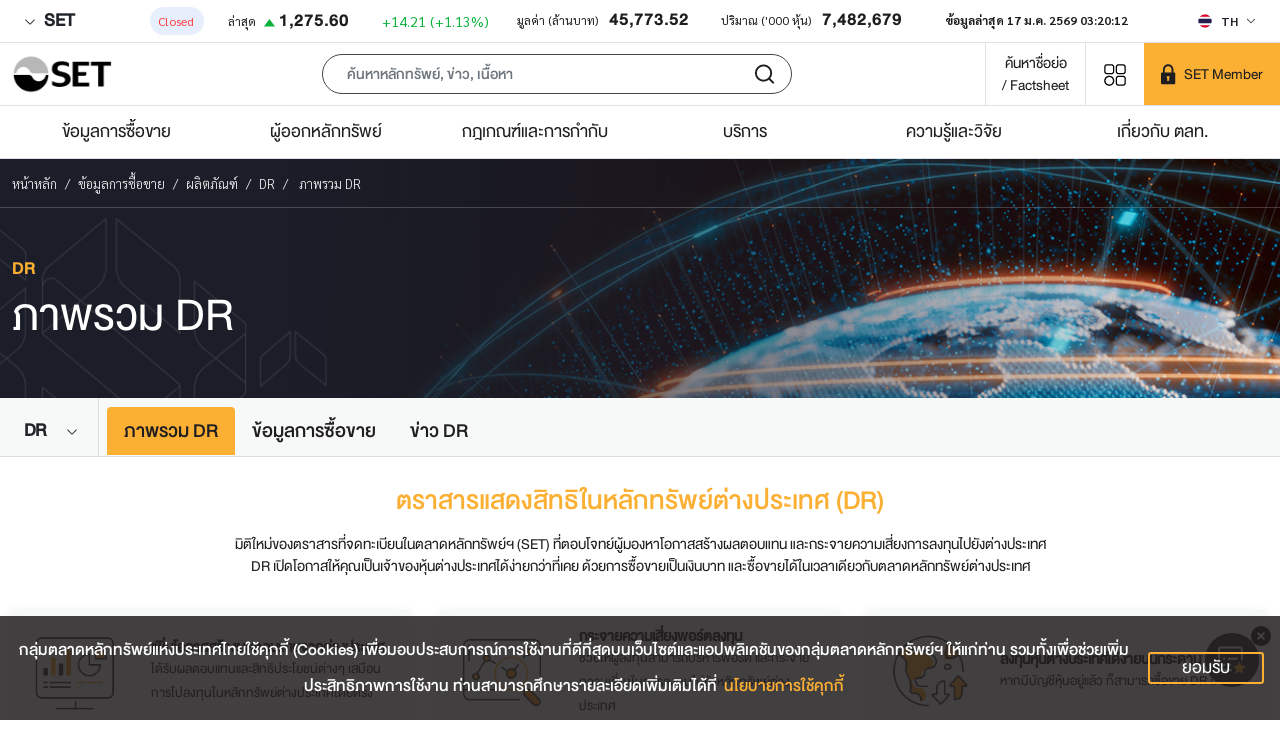

--- FILE ---
content_type: text/html; charset=utf-8
request_url: https://www.set.or.th/th/market/product/dr/overview
body_size: 119686
content:
<!doctype html>
<html data-n-head-ssr lang="th" class="" data-n-head="%7B%22lang%22:%7B%22ssr%22:%22th%22%7D,%22class%22:%7B%22ssr%22:null%7D%7D">
  <head >
    <title>ภาพรวม DR - ตลาดหลักทรัพย์แห่งประเทศไทย</title><meta data-n-head="ssr" charset="utf-8"><meta data-n-head="ssr" name="viewport" content="width=device-width, initial-scale=1"><meta data-n-head="ssr" name="format-detection" content="telephone=no"><meta data-n-head="ssr" data-hid="description" name="description" content="ข้อมูลภาพรวมการซื้อขาย DR และข้อมูลผู้ออก DR"><meta data-n-head="ssr" name="keywords" content="DR, ลงทุน DR, Depositary Receipt, ตราสารแสดงสิทธิในหลักทรัพย์ต่างประเทศ"><meta data-n-head="ssr" data-hid="twitter:card" name="twitter:card" content="summary_large_image"><meta data-n-head="ssr" data-hid="twitter:site" name="twitter:site" content="@SET_Thailand"><meta data-n-head="ssr" data-hid="twitter:creator" name="twitter:creator" content="@SET_Thailand"><meta data-n-head="ssr" data-hid="twitter:title" name="twitter:title" content="ภาพรวม DR - ตลาดหลักทรัพย์แห่งประเทศไทย"><meta data-n-head="ssr" data-hid="twitter:description" name="twitter:description" content="ข้อมูลภาพรวมการซื้อขาย DR และข้อมูลผู้ออก DR"><meta data-n-head="ssr" data-hid="twitter:image:src" name="twitter:image:src" content="https://media.set.or.th/common/set/thumbnail/dr.jpg"><meta data-n-head="ssr" data-hid="twitter:domain" name="twitter:domain" content="www.set.or.th"><meta data-n-head="ssr" data-hid="og:type" property="og:type" content="website"><meta data-n-head="ssr" data-hid="og:title" property="og:title" content="ภาพรวม DR - ตลาดหลักทรัพย์แห่งประเทศไทย"><meta data-n-head="ssr" data-hid="og:description" property="og:description" content="ข้อมูลภาพรวมการซื้อขาย DR และข้อมูลผู้ออก DR"><meta data-n-head="ssr" data-hid="og:image" property="og:image" content="https://media.set.or.th/common/set/thumbnail/dr.jpg"><meta data-n-head="ssr" data-hid="og:url" property="og:url" content="/th/market/product/dr/overview"><meta data-n-head="ssr" Name="google-site-verification" content="vkBbUS1Z6fD9_n7JfrBzgjMCtHEfT9-dJFBcc8VqBqY"><meta data-n-head="ssr" Name="facebook-domain-verification" content="dqe9mv5nsmast7srup2j3vawm8uryt"><meta data-n-head="ssr" data-hid="mobile-web-app-capable" name="mobile-web-app-capable" content="yes"><meta data-n-head="ssr" data-hid="apple-mobile-web-app-capable" name="apple-mobile-web-app-capable" content="yes"><meta data-n-head="ssr" data-hid="apple-mobile-web-app-status-bar-style" name="apple-mobile-web-app-status-bar-style" content="black"><meta data-n-head="ssr" data-hid="application-name" name="application-name" content="SET"><meta data-n-head="ssr" data-hid="apple-mobile-web-app-title" name="apple-mobile-web-app-title" content="SET"><link data-n-head="ssr" rel="icon" type="image/x-icon" href="/favicon.ico"><link data-n-head="ssr" data-hid="apple-touch-icon" rel="apple-touch-icon" href="https://media.set.or.th/set/Images/2021/Nov/set_touchicon.ico"><link data-n-head="ssr" data-hid="android-touch-icon" rel="android-touch-icon" href="https://media.set.or.th/set/Images/2021/Nov/set_touchicon.ico"><link data-n-head="ssr" data-hid="shortcut-icon" rel="icon" type="image/x-icon" href="https://media.set.or.th/set/Images/2021/Nov/set_touchicon.ico"><script data-n-head="ssr">window.dataLayer = window.dataLayer || [];</script><script data-n-head="ssr">(function(w,d,s,l,i){w[l]=w[l]||[];w[l].push({'gtm.start':
new Date().getTime(),event:'gtm.js'});var f=d.getElementsByTagName(s)[0],
j=d.createElement(s),dl=l!='dataLayer'?'&l='+l:'';j.async=true;j.src=
'https://www.googletagmanager.com/gtm.js?id='+i+dl;f.parentNode.insertBefore(j,f);
})(window,document,'script','dataLayer','GTM-T2H3PK9');</script><script data-n-head="ssr" type="text/javascript">
/* ipo-menu-tab-height */
(function(){var a=document.createElement("style");a.id="ipo-menu-tab-height",a.innerHTML=".tab-sample-ipo .cover-tabs-container{min-height:45.38px;}@media (min-width: 992px){.tab-sample-ipo .cover-tabs-container{min-height:52px;}}",document.head.appendChild(a)})();
</script><script data-n-head="ssr" id="ltf-redirect" type="text/javascript">
  function getPath(t){try{return new URL(t).pathname}catch{return null}}!function(){var t=getPath(window.location.href)||"";"/th/ltf"===t.toLowerCase()&&(window.location.href="/th/ltf/overview"),"/en/ltf"===t.toLowerCase()&&(window.location.href="/en/ltf/overview")}();
</script><noscript data-n-head="ssr"><iframe src="https://www.googletagmanager.com/ns.html?id=GTM-T2H3PK9"
        height="0" width="0" style="display:none;visibility:hidden"></iframe></noscript><link rel="preload" href="/_nuxt/83ca8b0.modern.js" as="script"><link rel="preload" href="/_nuxt/275ebc7.modern.js" as="script"><link rel="preload" href="/_nuxt/css/5b5f74c.css" as="style"><link rel="preload" href="/_nuxt/9772438.modern.js" as="script"><link rel="preload" href="/_nuxt/css/9c4a9ca.css" as="style"><link rel="preload" href="/_nuxt/4ed16e1.modern.js" as="script"><link rel="preload" href="/_nuxt/fonts/DB_Helvethaica_X_v3.2.a4c3dda.woff" as="font" type="font/woff" crossorigin><link rel="preload" href="/_nuxt/fonts/DB_Helvethaica_X_Med_v3.2.53e0674.woff" as="font" type="font/woff" crossorigin><link rel="preload" href="/_nuxt/fonts/DB_Helvethaica_X_Bd_v3.2.ccf2c2a.woff" as="font" type="font/woff" crossorigin><link rel="preload" href="/_nuxt/fonts/Sarabun-BoldItalic.b950b3d.woff2" as="font" type="font/woff2" crossorigin><link rel="preload" href="/_nuxt/fonts/Sarabun-Bold.12b1842.woff2" as="font" type="font/woff2" crossorigin><link rel="preload" href="/_nuxt/fonts/Sarabun-Regular.67b11db.woff2" as="font" type="font/woff2" crossorigin><link rel="preload" href="/_nuxt/css/258c222.css" as="style"><link rel="preload" href="/_nuxt/ec8d400.modern.js" as="script"><link rel="preload" href="/_nuxt/css/9989b95.css" as="style"><link rel="preload" href="/_nuxt/847f351.modern.js" as="script"><link rel="preload" href="/_nuxt/d657f78.modern.js" as="script"><link rel="preload" href="/_nuxt/css/c3fbe3d.css" as="style"><link rel="preload" href="/_nuxt/7c11942.modern.js" as="script"><link rel="preload" href="/_nuxt/css/4a9c668.css" as="style"><link rel="preload" href="/_nuxt/a4cf52f.modern.js" as="script"><link rel="preload" href="/_nuxt/css/6ef99a4.css" as="style"><link rel="preload" href="/_nuxt/95cc2c8.modern.js" as="script"><link rel="stylesheet" href="/_nuxt/css/5b5f74c.css"><link rel="stylesheet" href="/_nuxt/css/9c4a9ca.css"><link rel="stylesheet" href="/_nuxt/css/258c222.css"><link rel="stylesheet" href="/_nuxt/css/9989b95.css"><link rel="stylesheet" href="/_nuxt/css/c3fbe3d.css"><link rel="stylesheet" href="/_nuxt/css/4a9c668.css"><link rel="stylesheet" href="/_nuxt/css/6ef99a4.css">
  </head>
  <body >
    <div data-server-rendered="true" id="__nuxt"><!----><div id="__layout"><div class="wrapper"><div id="sectionTop"><div class="bg-white border-bottom .market-summary"><div class="d-flex container-fluid site-container"><div class="market-summary w-100"><!----> <div class="client-only-placeholder"><div class="d-flex flex-wrap pb-1 pb-lg-0 mt-0 mt-md-2 gap-2 justify-content-between" style="min-height:;"><div class="placeholder placeholder-sm d-inline-block rounded" style="width:100px;height:0.8em;" data-v-344723ea></div> <div class="placeholder placeholder-sm d-inline-block rounded" style="width:100px;height:0.8em;" data-v-344723ea></div> <div class="placeholder placeholder-sm d-inline-block rounded" style="width:100px;height:0.8em;" data-v-344723ea></div> <div class="placeholder placeholder-sm d-inline-block rounded" style="width:100px;height:0.8em;" data-v-344723ea></div> <div class="placeholder placeholder-sm d-inline-block rounded" style="width:100px;height:0.8em;" data-v-344723ea></div> <div class="placeholder placeholder-sm d-inline-block rounded" style="width:100px;height:0.8em;" data-v-344723ea></div> <div class="placeholder placeholder-sm d-inline-block rounded" style="width:100px;height:0.8em;" data-v-344723ea></div> <div class="placeholder placeholder-sm d-inline-block rounded" style="width:100px;height:0.8em;" data-v-344723ea></div> <div class="placeholder placeholder-sm d-inline-block rounded" style="width:100px;height:0.8em;" data-v-344723ea></div></div></div></div> <div class="locale-language d-none d-md-flex align-items-center ms-auto"><!----></div></div></div></div> <header><div id="appbar" class="appbar"><div id="appbarToolbar" class="toolbar position-relative border-bottom bg-white"><div class="
        toolbar-inner
        site-container
        d-flex
        align-items-center
        pe-0
        bg-white
      "><div class="d-xl-inline-flex d-none"><a href="/th/home" class="align-self-center"><img src="/images/logo.png" alt="set" width="100" height="40" class="img-fluid w-md-auto site-logo me-3"></a></div> <div class="d-xl-none me-2"><!----> <a href="/th/home" class="align-self-center ps-2"><img src="/images/logo.png" alt="set" width="100" height="40" class="img-fluid w-md-auto site-logo me-3"></a></div> <div class="client-only-placeholder"><div class="d-flex"><div class="text-center col px-2"><div class="placeholder 
                  placeholder-lg
                  btn btn-sm
                  rounded-pill
                  col-12 col-md-6 col-lg-4
                  mx-auto
                " data-v-344723ea></div></div></div></div> <div class="align-self-stretch"><a href="/th/market/get-quote/stock/" rel="noopener noreferrer" target="_blank" class="
            btn-search-by-short-name
            title-font-family
            fs-20px
            text-nowrap text-decoration-none
            px-2 px-md-3
            d-flex
            align-items-center
          "><div class="text-align-center raw-html"><div style="text-align: center;">ค้นหาชื่อย่อ<br/>/ Factsheet</div></div></a></div> <div class="menu-shortcut d-inline-block align-self-stretch d-inline-flex align-items-center" style="display:none;"><button type="button" aria-label="Menu shortcut" class="btn menu-shortcut-button bg-transparent shadow-none border-0 p-0 p-md-3 btn-light" style="min-width:58px;"><!----></button> <div class="menu-shortcut-dropdown rounded bg-white d-none"><div class="row g-2"></div> <hr> <div class="row g-2"><div class="col-4"><a href="https://www.setinvestnow.com/th/application" target="_blank" rel="noopener noreferrer" class="menu-shortcut-link text-decoration-none d-flex align-items-center justify-content-center px-1 rounded"><img data-src="/images/icons/set.png" alt="SET App" class="lazyload img-fluid me-2">
          SET App
        </a></div> <div class="col-4"><a href="https://www.setinvestnow.com/th/application" target="_blank" rel="noopener noreferrer" class="menu-shortcut-link text-decoration-none d-flex align-items-center justify-content-center px-1 rounded"><img data-src="/images/icons/settrade.png" alt="Settrade App" class="lazyload img-fluid me-2">
          Settrade App
        </a></div></div></div></div> <div class="align-self-stretch d-inline-block set-member-wrapper"><div class="placeholder h-100 w-100" data-v-344723ea></div></div></div> <!----></div> <div class="border-bottom app-nav-menu bg-white d-none d-xl-block"><div class="site-container"><ul class="menu nav justify-content-center justify-content-lg-between"><li class="menu-item col nav-item"><span class="menu-link text-center nav-link no-link text-truncate"><span class="text-menu">
      ข้อมูลการซื้อขาย
      <div class="sub-menu w-100 bg-white invisible opacity-0 text-start"><div class="d-flex site-container"><div class="col-md-3 column-wrapper d-flex flex-column hightlight"><div class="card-menu d-flex flex-column p-md-4 pt-md-5"><div class="card-menu-content position-relative mt-auto"><h3 class="text-white">
      ภาพรวมข้อมูลการซื้อขาย
    </h3> <p class="text-white mt-4 fs-24px title-font-family d-none d-md-block">
      
    </p> <a role="button" color="primary" href="https://www.set.or.th/th/market" target="_self" class="btn shadow-none mt-3 mx-auto mx-md-0 button-card d-flex align-items-center justify-content-center text-nowrap">
      ดูภาพรวม
    </a></div></div> <!----></div><div class="col-md-3 column-wrapper d-flex flex-column standard"><div class="menu-standard"><h4 class="no-link m-0 fs-20px">
              ผลิตภัณฑ์
            </h4> <div class="ps-0 sub-menu-item"><a href="/th/market/product/stock/overview" target="_self" class="link d-block"><span class="text-wrap">
        หุ้น
      </span></a><a href="/th/market/product/etf/overview" target="_self" class="link d-block"><span class="text-wrap">
        ETF
      </span></a><a href="/th/market/product/dr/overview" target="_self" class="link d-block"><span class="text-wrap">
        DR
      </span></a><a href="/th/market/product/dw/overview" target="_self" class="link d-block"><span class="text-wrap">
        DW
      </span></a><a href="https://www.tfex.co.th/" target="_blank" rel="noopener noreferrer" class="link d-block"><span class="text-wrap">
        TFEX
      </span></a></div></div><div class="menu-standard"><h4 class="no-link m-0 fs-20px">
              ดัชนี
            </h4> <div class="ps-0 sub-menu-item"><a href="/th/market/index/set/overview" target="_self" class="link d-block"><span class="text-wrap">
        SET Index
      </span></a><a href="/th/market/index/ftse-set/overview" target="_self" class="link d-block"><span class="text-wrap">
        FTSE SET Index
      </span></a><a href="/th/market/index/ftse-asean/overview" target="_self" class="link d-block"><span class="text-wrap">
        FTSE ASEAN Index
      </span></a><a href="/th/market/index/tri/overview" target="_self" class="link d-block"><span class="text-wrap">
        ดัชนีผลตอบแทนรวม (TRI)
      </span></a></div></div><!----> <div class="special mt-auto"><div class="pt-md-3"><a target="_blank" href="https://www.set.or.th/th/market/stock-calendar/x-calendar" rel="noopener noreferrer" class="sub-menu-link d-flex align-items-center"><h4 class="title mb-0 w-100 p-2 ps-0 position-relative text-truncate"><span class="position-relative heading-font-family">
      ปฏิทินหลักทรัพย์
    </span></h4> <!----></a></div></div></div><div class="col-md-3 column-wrapper d-flex flex-column standard"><div class="menu-standard"><h4 class="no-link m-0 fs-20px">
              ข้อมูลและสถิติ
            </h4> <div class="ps-0 sub-menu-item"><a href="/th/market/product/stock/overview" target="_self" class="link d-block"><span class="text-wrap">
        สรุปภาพรวมตลาด
      </span></a><a href="/th/market/product/stock/search" target="_self" class="link d-block"><span class="text-wrap">
        ราคาหลักทรัพย์
      </span></a><a href="/th/market/product/stock/top-ranking" target="_self" class="link d-block"><span class="text-wrap">
        สิบอันดับหลักทรัพย์
      </span></a><a href="/th/market/statistics/investor-type" target="_self" class="link d-block"><span class="text-wrap">
        สรุปมูลค่าการซื้อขายตามกลุ่มนักลงทุน
      </span></a><a href="/th/market/statistics/five-days" target="_self" class="link d-block"><span class="text-wrap">
        สรุปมูลค่าการซื้อขาย 5 วันทำการล่าสุด
      </span></a><a href="/th/market/statistics/nvdr/main" target="_self" class="link d-block"><span class="text-wrap">
        ข้อมูล NVDR
      </span></a><a href="/th/market/statistics/short-sales/total-short-sales" target="_self" class="link d-block"><span class="text-wrap">
        ธุรกรรมขายชอร์ต
      </span></a><a href="/th/market/statistics/program-trading-value" target="_self" class="link d-block"><span class="text-wrap">
        Program Trading Value
      </span></a><a href="https://www.set.or.th/th/market/statistics/market-statistics/main" target="_self" class="link d-block"><span class="text-wrap">
        สถิติสำคัญตลาดหลักทรัพย์
      </span></a></div></div><div class="menu-standard"><h4 class="no-link m-0 fs-20px">
              ข่าวและการแจ้งเตือน
            </h4> <div class="ps-0 sub-menu-item"><a href="/th/market/news-and-alert/news" target="_self" class="link d-block"><span class="text-wrap">
        ข่าวหลักทรัพย์
      </span></a><a href="/th/market/news-and-alert/market-alerts" target="_self" class="link d-block"><span class="text-wrap">
        Market Alerts
      </span></a><a href="https://www.set.or.th/th/market/news-and-alert/trading-halt-suspension-pause" target="_self" class="link d-block"><span class="text-wrap">
        หลักทรัพย์ที่หยุดพักการซื้อขายชั่วคราว
      </span></a><a href="https://www.set.or.th/th/market/news-and-alert/dynamic-price-band" target="_self" class="link d-block"><span class="text-wrap">
        หลักทรัพย์ที่ Trigger Auto Pause/Dynamic Price Band
      </span></a><a href="/th/market/news-and-alert/surveillance-c-sign-temporary-trading/c-sign" target="_self" class="link d-block"><span class="text-wrap">
        หลักทรัพย์ที่ซื้อด้วย Cash Balance
      </span></a><a href="https://www.set.or.th/th/market/news-and-alert/sign-posting" target="_self" class="link d-block"><span class="text-wrap">
        เครื่องหมายที่เกี่ยวข้องกับการซื้อขาย
      </span></a><a href="/th/market/news-and-alert/auditors-opinion" target="_self" class="link d-block"><span class="text-wrap">
        ความเห็นผู้สอบบัญชี
      </span></a></div></div><!----> <div class="special mt-auto"><div class="pt-md-3"><a target="_blank" href="https://www.set.or.th/th/listing/ipo/upcoming-ipo/set" rel="noopener noreferrer" class="sub-menu-link d-flex align-items-center"><h4 class="title mb-0 w-100 p-2 ps-0 position-relative text-truncate"><span class="position-relative heading-font-family">
      หลักทรัพย์เตรียมเข้า IPO
    </span></h4> <!----></a></div></div></div><div class="col-md-3 column-wrapper d-flex flex-column standard"><div class="menu-standard"><a href="https://listed-company-presentation.setgroup.or.th" target="_blank" rel="noopener noreferrer" class="text-decoration-none"><h4 class="m-0 fs-20px">การนำเสนอข้อมูลของบริษัทจดทะเบียน</h4></a> <div class="ps-0 sub-menu-item"><a href="https://www.set.or.th/oppday" target="_blank" rel="noopener noreferrer" class="link d-block"><span class="text-wrap">
        Opportunity Day
      </span></a><a href="https://www.set.or.th/c-sign-presentation" target="_blank" rel="noopener noreferrer" class="link d-block"><span class="text-wrap">
        C-Sign Public Presentation
      </span></a><a href="https://www.set.or.th/digitalroadshow" target="_blank" rel="noopener noreferrer" class="link d-block"><span class="text-wrap">
        SET Digital Roadshow
      </span></a></div></div><div class="menu-standard"><h4 class="no-link m-0 fs-20px">
              รายชื่อบริษัทจดทะเบียน/หลักทรัพย์
            </h4> <div class="ps-0 sub-menu-item"><a href="https://www.set.or.th/th/market/get-quote/stock/" target="_self" class="link d-block"><span class="text-wrap">
        ข้อมูลรายบริษัท/หลักทรัพย์
      </span></a><a href="https://www.set.or.th/dat/eod/listedcompany/static/listedCompanies_th_TH.xls" target="_self" class="link d-block"><span class="text-wrap">
        ดาวน์โหลดรายชื่อบจ.ในตลาดหลักทรัพย์
      </span></a><a href="https://media.set.or.th/set/Documents/2022/Mar/PossibleDelistingCompanies.xlsx" target="_self" class="link d-block"><span class="text-wrap">
        ดาวน์โหลดรายชื่อบจ.ที่เข้าข่ายอาจถูกเพิกถอน
      </span></a><a href="https://www.set.or.th/th/market/information/securities-list/short-selling-eligible-list" target="_self" class="link d-block"><span class="text-wrap">
        รายชื่อหลักทรัพย์ที่ขายชอร์ตได้
      </span></a><a href="https://www.set.or.th/th/market/information/securities-list/main" target="_self" class="link d-block"><span class="text-wrap">
        รายชื่อหลักทรัพย์กรณีต่างๆ
      </span></a><a href="https://www.set.or.th/th/market/information/securities-list/thaiesg" target="_self" class="link d-block"><span class="text-wrap">
        รายชื่อหลักทรัพย์ Thai ESG
      </span></a><a href="https://www.set.or.th/th/market/information/jump-plus/companies-list" target="_self" class="link d-block"><span class="text-wrap">
        รายชื่อหลักทรัพย์โครงการ JUMP+
      </span></a></div></div><div class="menu-standard"><h4 class="no-link m-0 fs-20px">
              ข้อมูลที่เกี่ยวข้อง
            </h4> <div class="ps-0 sub-menu-item"><a href="https://www.set.or.th/th/market/information/trading-procedure/trading-methods" target="_self" class="link d-block"><span class="text-wrap">
        วิธีการซื้อขาย
      </span></a><a href="https://www.set.or.th/th/market/information/member-list/main" target="_self" class="link d-block"><span class="text-wrap">
        รายชื่อบริษัทสมาชิก
      </span></a><a href="https://www.set.or.th/th/market/information/tax" target="_self" class="link d-block"><span class="text-wrap">
        ภาษี
      </span></a><a href="https://www.set.or.th/th/market/information/investor-protection/sipf" target="_self" class="link d-block"><span class="text-wrap">
        การคุ้มครองผู้ลงทุน
      </span></a><a href="https://www.set.or.th/th/tsd/services/investors/main" target="_self" class="link d-block"><span class="text-wrap">
        บริการผู้ลงทุน
      </span></a></div></div><!----> <div class="special mt-auto"><div class="pt-md-3"><a target="_blank" href="https://www.set.or.th/th/market/get-quote/stock" rel="noopener noreferrer" class="sub-menu-link d-flex align-items-center"><h4 class="title mb-0 w-100 p-2 ps-0 position-relative text-truncate"><span class="position-relative heading-font-family">
      รายชื่อบริษัท/หลักทรัพย์
    </span></h4> <!----></a></div></div></div></div></div></span></span></li><li class="menu-item col nav-item"><span class="menu-link text-center nav-link no-link text-truncate"><span class="text-menu">
      ผู้ออกหลักทรัพย์
      <div class="sub-menu w-100 bg-white invisible opacity-0 text-start"><div class="d-flex site-container"><div class="col-md-3 column-wrapper d-flex flex-column hightlight"><div class="card-menu d-flex flex-column p-md-4 pt-md-5"><div class="card-menu-content position-relative mt-auto"><h3 class="text-white">
      ภาพรวมผู้ออกหลักทรัพย์
    </h3> <p class="text-white mt-4 fs-24px title-font-family d-none d-md-block">
      
    </p> <a role="button" color="primary" href="https://www.set.or.th/th/listing/main" target="_self" class="btn shadow-none mt-3 mx-auto mx-md-0 button-card d-flex align-items-center justify-content-center text-nowrap">
      ดูภาพรวม
    </a></div></div> <!----></div><div class="col-md-3 column-wrapper d-flex flex-column standard"><div class="menu-standard"><h4 class="no-link m-0 fs-20px">
              การออกตราสารทุน
            </h4> <div class="ps-0 sub-menu-item"><a href="https://www.set.or.th/th/listing/equities/listing/overview" target="_self" class="link d-block"><span class="text-wrap">
        การเข้าจดทะเบียน
      </span></a><a href="https://www.set.or.th/th/listing/equities/common-stocks/overview" target="_self" class="link d-block"><span class="text-wrap">
        การจดทะเบียนหุ้นสามัญ
      </span></a><a href="https://www.set.or.th/th/listing/equities/reits" target="_self" class="link d-block"><span class="text-wrap">
        การจดทะเบียน REIT
      </span></a><a href="https://www.set.or.th/th/listing/equities/iff" target="_self" class="link d-block"><span class="text-wrap">
        การจดทะเบียน IFF 
      </span></a><a href="https://www.set.or.th/th/listing/equities/infra-trust" target="_self" class="link d-block"><span class="text-wrap">
        การจดทะเบียน IFT
      </span></a><a href="https://www.set.or.th/th/listing/equities/listing-services" target="_self" class="link d-block"><span class="text-wrap">
        บริการสำหรับบริษัทเข้าจดทะเบียน
      </span></a><a href="https://www.set.or.th/th/listing/equities/ipo-case-study" target="_self" class="link d-block"><span class="text-wrap">
        Case Study - การเข้าจดทะเบียน
      </span></a></div></div><div class="menu-standard"><h4 class="no-link m-0 fs-20px">
              ข้อมูล IPO
            </h4> <div class="ps-0 sub-menu-item"><a href="/th/listing/ipo/upcoming-ipo/set" target="_self" class="link d-block"><span class="text-wrap">
        หลักทรัพย์เตรียม IPO
      </span></a><a href="/th/listing/ipo/ipo-statistics" target="_self" class="link d-block"><span class="text-wrap">
        หลักทรัพย์ IPO ล่าสุด
      </span></a><a href="/th/listing/ipo/first-trading-day" target="_self" class="link d-block"><span class="text-wrap">
        First Trading Day
      </span></a><a href="https://www.settrade.com/th/equities/ipo-corner/ipo-performance/highlight" target="_blank" rel="noopener noreferrer" class="link d-block"><span class="text-wrap">
        IPO Performance
      </span></a></div></div><!----> <div class="special mt-auto"><div class="pt-md-3"><a target="_self" href="https://www.set.or.th/th/market/get-quote/stock" class="sub-menu-link d-flex align-items-center"><h4 class="title mb-0 w-100 p-2 ps-0 position-relative text-truncate"><span class="position-relative heading-font-family">
      ค้นหาหลักทรัพย์จดทะเบียน
    </span></h4> <!----></a></div></div></div><div class="col-md-3 column-wrapper d-flex flex-column standard"><div class="menu-standard"><h4 class="no-link m-0 fs-20px">
              การเป็นบริษัทจดทะเบียน
            </h4> <div class="ps-0 sub-menu-item"><a href="https://www.set.or.th/th/listing/listed-company/simplified-regulations/main#simplified-listed-company" target="_self" class="link d-block"><span class="text-wrap">
        เกณฑ์เกี่ยวกับบริษัทจดทะเบียน (Simplified Regulations)
      </span></a><a href="https://www.set.or.th/th/listing/listed-company/financial-instruments/overview" target="_self" class="link d-block"><span class="text-wrap">
        การออกเครื่องมือทางการเงิน
      </span></a><a href="https://www.setsustainability.com/" target="_blank" rel="noopener noreferrer" class="link d-block"><span class="text-wrap">
        การพัฒนาเพื่อความยั่งยืน
      </span></a><a href="https://www.set.or.th/th/listing/listed-company/services" target="_self" class="link d-block"><span class="text-wrap">
        บริการสำหรับบริษัทจดทะเบียน
      </span></a><a href="https://listedcompanyjourney.setlink.set.or.th/" target="_blank" rel="noopener noreferrer" class="link d-block"><span class="text-wrap">
        คู่มือการเป็นบริษัทจดทะเบียน (Listed Company Journey)
      </span></a></div></div><div class="menu-standard"><h4 class="no-link m-0 fs-20px">
              รายชื่อบริษัทจดทะเบียน/หลักทรัพย์
            </h4> <div class="ps-0 sub-menu-item"><a href="https://www.set.or.th/th/market/get-quote/stock/" target="_self" class="link d-block"><span class="text-wrap">
        ข้อมูลรายบริษัท/หลักทรัพย์
      </span></a><a href="https://www.set.or.th/dat/eod/listedcompany/static/listedCompanies_th_TH.xls" target="_self" class="link d-block"><span class="text-wrap">
        ดาวน์โหลดรายชื่อบจ.ในตลาดหลักทรัพย์
      </span></a><a href="https://media.set.or.th/set/Documents/2022/Mar/PossibleDelistingCompanies.xlsx" target="_self" class="link d-block"><span class="text-wrap">
        ดาวน์โหลดรายชื่อบจ.ที่เข้าข่ายอาจถูกเพิกถอน
      </span></a><a href="https://www.set.or.th/th/market/information/securities-list/short-selling-eligible-list" target="_self" class="link d-block"><span class="text-wrap">
        รายชื่อหลักทรัพย์ที่ขายชอร์ตได้
      </span></a><a href="https://www.set.or.th/th/market/information/securities-list/main" target="_self" class="link d-block"><span class="text-wrap">
        รายชื่อหลักทรัพย์กรณีต่างๆ
      </span></a></div></div><!----> <div class="special mt-auto"><div class="pt-md-3"><a target="_blank" href="https://www.set.or.th/enterprise/listedcompanies/home.html" rel="noopener noreferrer" class="sub-menu-link d-flex align-items-center"><h4 class="title mb-0 w-100 p-2 ps-0 position-relative text-truncate"><span class="position-relative heading-font-family">
      ห้องเรียนบริษัทจดทะเบียน
    </span></h4> <!----></a></div></div></div><div class="col-md-3 column-wrapper d-flex flex-column standard"><div class="menu-standard"><h4 class="no-link m-0 fs-20px">
              การออกตราสารอื่น
            </h4> <div class="ps-0 sub-menu-item"><a href="https://www.set.or.th/th/listing/other-instruments/etf/overview" target="_self" class="link d-block"><span class="text-wrap">
        ETF
      </span></a><a href="https://www.set.or.th/th/listing/other-instruments/dr/overview" target="_self" class="link d-block"><span class="text-wrap">
        DR
      </span></a><a href="https://www.set.or.th/th/listing/other-instruments/dw/overview" target="_self" class="link d-block"><span class="text-wrap">
        DW
      </span></a></div></div><div class="menu-standard"><a href="https://www.set.or.th/thailandfocus" target="_blank" rel="noopener noreferrer" class="text-decoration-none"><h4 class="m-0 fs-20px">Thailand Focus</h4></a> <!----></div><div class="menu-standard"><a href="https://www.set.or.th/setawards" target="_blank" rel="noopener noreferrer" class="text-decoration-none"><h4 class="m-0 fs-20px">SET Awards</h4></a> <!----></div><div class="menu-standard"><a href="https://www.set.or.th/th/market/information/jump-plus/overview" target="_self" class="text-decoration-none"><h4 class="m-0 fs-20px">โครงการ JUMP+</h4></a> <!----></div><!----> <div class="special mt-auto"><div class="pt-md-3"><a target="_blank" href="https://www.set.or.th/streaming" rel="noopener noreferrer" class="sub-menu-link d-flex align-items-center"><h4 class="title mb-0 w-100 p-2 ps-0 position-relative text-truncate"><span class="position-relative heading-font-family">
      Opportunity Day
    </span></h4> <!----></a></div></div></div></div></div></span></span></li><li class="menu-item col nav-item"><span class="menu-link text-center nav-link no-link text-truncate"><span class="text-menu">
      กฎเกณฑ์และการกำกับ
      <div class="sub-menu w-100 bg-white invisible opacity-0 text-start"><div class="d-flex site-container"><div class="col-md-3 column-wrapper d-flex flex-column hightlight"><div class="card-menu d-flex flex-column p-md-4 pt-md-5"><div class="card-menu-content position-relative mt-auto"><h3 class="text-white">
      ภาพรวมเกณฑ์และการกำกับ
    </h3> <p class="text-white mt-4 fs-24px title-font-family d-none d-md-block">
      
    </p> <a role="button" color="primary" href="https://www.set.or.th/th/rules-regulations/main" target="_self" class="btn shadow-none mt-3 mx-auto mx-md-0 button-card d-flex align-items-center justify-content-center text-nowrap">
      ดูภาพรวม
    </a></div></div> <!----></div><div class="col-md-3 column-wrapper d-flex flex-column standard"><div class="menu-standard"><h4 class="no-link m-0 fs-20px">
              เกณฑ์และการกำกับ
            </h4> <div class="ps-0 sub-menu-item"><a href="https://www.set.or.th/th/rules-regulations/listed-companies" target="_self" class="link d-block"><span class="text-wrap">
        เกณฑ์บริษัทผู้ออกหลักทรัพย์
      </span></a><a href="https://www.set.or.th/th/rules-regulations/members" target="_self" class="link d-block"><span class="text-wrap">
        เกณฑ์บริษัทสมาชิก
      </span></a><a href="https://www.set.or.th/th/rules-regulations/trading" target="_self" class="link d-block"><span class="text-wrap">
        เกณฑ์การซื้อขาย
      </span></a><a href="https://www.set.or.th/th/tch/rules-regulations/tch-rules" target="_self" class="link d-block"><span class="text-wrap">
        เกณฑ์สำนักหักบัญชี
      </span></a><a href="https://www.set.or.th/th/tsd/rules-regulations/tsd-rules" target="_self" class="link d-block"><span class="text-wrap">
        เกณฑ์ศูนย์รับฝากหลักทรัพย์
      </span></a><a href="https://www.set.or.th/th/tsd/rules-regulations/regulations#regulation-registrar" target="_self" class="link d-block"><span class="text-wrap">
        เกณฑ์นายทะเบียนหลักทรัพย์
      </span></a><a href="https://www.tfex.co.th/th/rules-regulations/regulations" target="_blank" rel="noopener noreferrer" class="link d-block"><span class="text-wrap">
        เกณฑ์ตลาดสัญญาซื้อขายล่วงหน้า
      </span></a></div></div><!----> <div class="special mt-auto"><div class="pt-md-3"><a target="_self" href="/th/rules-regulations/search-result" class="sub-menu-link d-flex align-items-center"><h4 class="title mb-0 w-100 p-2 ps-0 position-relative text-truncate"><span class="position-relative heading-font-family">
      ค้นหาเกณฑ์
    </span></h4> <!----></a></div></div></div><div class="col-md-3 column-wrapper d-flex flex-column standard"><div class="menu-standard"><a href="/th/rules-regulations/regulations" target="_self" class="text-decoration-none"><h4 class="m-0 fs-20px">กฎเกณฑ์</h4></a> <!----></div><div class="menu-standard"><a href="/th/rules-regulations/circulars" target="_self" class="text-decoration-none"><h4 class="m-0 fs-20px">หนังสือเวียน</h4></a> <!----></div><div class="menu-standard"><a href="/th/rules-regulations/forms" target="_self" class="text-decoration-none"><h4 class="m-0 fs-20px">แบบฟอร์ม/คู่มือ</h4></a> <!----></div><div class="menu-standard"><a href="https://www.set.or.th/th/rules-regulations/rules-canceled" target="_self" class="text-decoration-none"><h4 class="m-0 fs-20px">เกณฑ์ที่ถูกยกเลิก</h4></a> <!----></div><!----> <div class="special mt-auto"><div class="pt-md-3"><a target="_self" href="https://www.set.or.th/th/market/news-and-alert/market-alerts" class="sub-menu-link d-flex align-items-center"><h4 class="title mb-0 w-100 p-2 ps-0 position-relative text-truncate"><span class="position-relative heading-font-family">
      Market Alert
    </span></h4> <!----></a></div></div></div><div class="col-md-3 column-wrapper d-flex flex-column standard"><div class="menu-standard"><a href="https://www.set.or.th/th/rules-regulations/enforcement" target="_self" class="text-decoration-none"><h4 class="m-0 fs-20px">การบังคับใช้</h4></a> <!----></div><div class="menu-standard"><a href="https://www.set.or.th/th/rules-regulations/market-consultation" target="_self" class="text-decoration-none"><h4 class="m-0 fs-20px">การรับฟังความคิดเห็น</h4></a> <!----></div><div class="menu-standard"><a href="/th/rules-regulations/regulatory-statistics" target="_self" class="text-decoration-none"><h4 class="m-0 fs-20px">ค่าสถิติงานกำกับ</h4></a> <!----></div><!----> <div class="special mt-auto"><div class="pt-md-3"><a target="_self" href="/th/rules-regulations/update/regulations" class="sub-menu-link d-flex align-items-center"><h4 class="title mb-0 w-100 p-2 ps-0 position-relative text-truncate"><span class="position-relative heading-font-family">
      กฎเกณฑ์ใหม่
    </span></h4> <!----></a></div></div></div></div></div></span></span></li><li class="menu-item col nav-item"><span class="menu-link text-center nav-link no-link text-truncate"><span class="text-menu">
      บริการ
      <div class="sub-menu w-100 bg-white invisible opacity-0 text-start"><div class="d-flex site-container"><div class="col-md-3 column-wrapper d-flex flex-column hightlight"><div class="card-menu d-flex flex-column p-md-4 pt-md-5"><div class="card-menu-content position-relative mt-auto"><h3 class="text-white">
      ภาพรวมบริการ
    </h3> <p class="text-white mt-4 fs-24px title-font-family d-none d-md-block">
      
    </p> <a role="button" color="primary" href="https://www.set.or.th/th/services/main" target="_self" class="btn shadow-none mt-3 mx-auto mx-md-0 button-card d-flex align-items-center justify-content-center text-nowrap">
      ดูภาพรวม
    </a></div></div> <!----></div><div class="col-md-3 column-wrapper d-flex flex-column standard"><div class="menu-standard"><h4 class="no-link m-0 fs-20px">
              บริการเชื่อมต่อและข้อมูล
            </h4> <div class="ps-0 sub-menu-item"><a href="https://www.set.or.th/th/services/connectivity-and-data/connectivity/main" target="_self" class="link d-block"><span class="text-wrap">
        บริการเชื่อมต่อ
      </span></a><a href="https://www.set.or.th/th/services/connectivity-and-data/data/main" target="_self" class="link d-block"><span class="text-wrap">
        บริการข้อมูลหลักทรัพย์
      </span></a></div></div><div class="menu-standard"><h4 class="no-link m-0 fs-20px">
              บริการซื้อขาย
            </h4> <div class="ps-0 sub-menu-item"><a href="https://www.set.or.th/th/settrade/services/front-office-internet-trading" target="_self" class="link d-block"><span class="text-wrap">
        บริการ Front Office และ Internet Trading
      </span></a><a href="https://www.set.or.th/th/settrade/services/derivatives-back-office" target="_self" class="link d-block"><span class="text-wrap">
        บริการ Derivatives Back Office
      </span></a><a href="https://www.set.or.th/th/settrade/services/fund-integrated-service" target="_self" class="link d-block"><span class="text-wrap">
        บริการ Fund Integrated Service
      </span></a></div></div><div class="menu-standard"><h4 class="no-link m-0 fs-20px">
              บริการหลังการซื้อขาย
            </h4> <div class="ps-0 sub-menu-item"><a href="https://www.set.or.th/th/tch/services/equities-bond/services" target="_self" class="link d-block"><span class="text-wrap">
        บริการสำนักหักบัญชี
      </span></a><a href="https://www.set.or.th/th/tsd/services/depository/services" target="_self" class="link d-block"><span class="text-wrap">
        บริการรับฝากหลักทรัพย์
      </span></a><a href="https://www.set.or.th/th/tsd/services/registrar" target="_self" class="link d-block"><span class="text-wrap">
        บริการนายทะเบียนหลักทรัพย์
      </span></a></div></div><!----> <div class="special mt-auto"><div class="pt-md-3"><a target="_self" href="https://www.set.or.th/th/tsd/services/investors/main" class="sub-menu-link d-flex align-items-center"><h4 class="title mb-0 w-100 p-2 ps-0 position-relative text-truncate"><span class="position-relative heading-font-family">
      บริการสำหรับนักลงทุน
    </span></h4> <!----></a></div></div></div><div class="col-md-3 column-wrapper d-flex flex-column standard"><div class="menu-standard"><h4 class="no-link m-0 fs-20px">
              บริการเทคโนโลยีและโครงสร้างพื้นฐาน
            </h4> <div class="ps-0 sub-menu-item"><a href="https://www.set.or.th/th/dap/services/fundconnext" target="_self" class="link d-block"><span class="text-wrap">
        FundConnext
      </span></a><a href="https://www.set.or.th/th/dap/services/onboarding/services" target="_self" class="link d-block"><span class="text-wrap">
        Onboarding
      </span></a><span class="link d-block text-wrap">
      e-Meeting Platform
    </span><a href="https://www.set.or.th/th/dap/services/estamp-duty" target="_self" class="link d-block"><span class="text-wrap">
        e-Stamp Duty
      </span></a><a href="https://www.set.or.th/th/finnet/services/payment-system" target="_self" class="link d-block"><span class="text-wrap">
        Payment Platform
      </span></a></div></div><!----> <div class="special mt-auto"><div class="pt-md-3"><a target="_self" href="https://www.set.or.th/th/listing/listed-company/services" class="sub-menu-link d-flex align-items-center"><h4 class="title mb-0 w-100 p-2 ps-0 position-relative text-truncate"><span class="position-relative heading-font-family">
      บริการสำหรับบริษัทจดทะเบียน
    </span></h4> <!----></a></div></div></div><div class="col-md-3 column-wrapper d-flex flex-column standard"><div class="menu-standard"><h4 class="no-link m-0 fs-20px">
              บริการสำหรับสมาชิก
            </h4> <div class="ps-0 sub-menu-item"><a href="https://www.set.or.th/th/services/members/membership/set" target="_self" class="link d-block"><span class="text-wrap">
        การรับสมาชิก
      </span></a><a href="https://www.set.or.th/th/services/members/trading-system-connection" target="_self" class="link d-block"><span class="text-wrap">
        การต่อเชื่อมระบบส่งคำสั่งซื้อขาย
      </span></a></div></div><div class="menu-standard"><h4 class="no-link m-0 fs-20px">
              บริการสำหรับนักลงทุนสถาบัน
            </h4> <div class="ps-0 sub-menu-item"><a href="https://www.set.or.th/th/services/institutions/direct-market-access" target="_self" class="link d-block"><span class="text-wrap">
        Direct Market Access (DMA)
      </span></a><a href="https://www.set.or.th/th/services/institutions/algorithmic-trading" target="_self" class="link d-block"><span class="text-wrap">
        Algorithmic Trading
      </span></a></div></div><div class="menu-standard"><a href="https://www.set.or.th/th/ltf/overview" target="_self" class="text-decoration-none"><h4 class="m-0 fs-20px">บริการข้อมูลกองทุนลดหย่อนภาษี</h4></a> <!----></div><!----> <div class="special mt-auto"><div class="pt-md-3"><a target="_self" href="https://www.set.or.th/th/services/information/isv" class="sub-menu-link d-flex align-items-center"><h4 class="title mb-0 w-100 p-2 ps-0 position-relative text-truncate"><span class="position-relative heading-font-family">
      บริษัทผู้พัฒนาระบบ (ISV)
    </span></h4> <!----></a></div></div></div></div></div></span></span></li><li class="menu-item col nav-item"><span class="menu-link text-center nav-link no-link text-truncate"><span class="text-menu">
      ความรู้และวิจัย
      <div class="sub-menu w-100 bg-white invisible opacity-0 text-start"><div class="d-flex site-container"><div class="col-md-3 column-wrapper d-flex flex-column hightlight"><div class="card-menu d-flex flex-column p-md-4 pt-md-5"><div class="card-menu-content position-relative mt-auto"><h3 class="text-white">
      ภาพรวมความรู้
    </h3> <p class="text-white mt-4 fs-24px title-font-family d-none d-md-block">
      
    </p> <a role="button" color="primary" href="https://www.set.or.th/th/education-research/education/main" target="_self" class="btn shadow-none mt-3 mx-auto mx-md-0 button-card d-flex align-items-center justify-content-center text-nowrap">
      ดูภาพรวม
    </a></div></div> <!----></div><div class="col-md-3 column-wrapper d-flex flex-column standard"><div class="menu-standard"><h4 class="no-link m-0 fs-20px">
              ความรู้
            </h4> <div class="ps-0 sub-menu-item"><a href="https://www.set.or.th/th/education-research/education/happymoney/knowledge/main-page" target="_self" class="link d-block"><span class="text-wrap">
        วางแผนเรื่องเงิน
      </span></a><a href="https://www.setinvestnow.com/th/home" target="_blank" rel="noopener noreferrer" class="link d-block"><span class="text-wrap">
        มือใหม่เริ่มลงทุน
      </span></a><a href="https://www.set.or.th/th/education-research/education/professional/overview" target="_self" class="link d-block"><span class="text-wrap">
        เส้นทางวิชาชีพตลาดทุน
      </span></a><a href="https://www.live-platforms.com/education" target="_blank" rel="noopener noreferrer" class="link d-block"><span class="text-wrap">
        Startup &amp; SME
      </span></a><a href="https://www.setsocialimpact.com/impact-program/se101-online-offering/" target="_blank" rel="noopener noreferrer" class="link d-block"><span class="text-wrap">
        ผู้ประกอบการเพื่อสังคม
      </span></a><a href="https://www.setlink.set.or.th/education" target="_blank" rel="noopener noreferrer" class="link d-block"><span class="text-wrap">
        ความรู้บริษัทจดทะเบียน
      </span></a><a href="https://www.cma.in.th/cma/home/" target="_blank" rel="noopener noreferrer" class="link d-block"><span class="text-wrap">
        สถาบันวิทยาการตลาดทุน
      </span></a><a href="https://www.maruey.com/" target="_blank" rel="noopener noreferrer" class="link d-block"><span class="text-wrap">
        ห้องสมุดมารวย
      </span></a><a href=" https://investory.setgroup.or.th/" target="_blank" rel="noopener noreferrer" class="link d-block"><span class="text-wrap">
        INVESTORY พิพิธภัณฑ์เรียนรู้การลงทุน
      </span></a><a href="https://elearning.set.or.th/" target="_blank" rel="noopener noreferrer" class="link d-block"><span class="text-wrap">
        SET e-Learning
      </span></a><a href="https://www.set.or.th/th/education-research/education/setbook/pocket-book/main" target="_self" class="link d-block"><span class="text-wrap">
        SET Book
      </span></a><a href="https://www.set.or.th/set-esg-academy" target="_blank" rel="noopener noreferrer" class="link d-block"><span class="text-wrap">
        SET ESG Academy
      </span></a></div></div><!----> <div class="special mt-auto"><div class="pt-md-3"><a target="_blank" href="https://finquizz.setgroup.or.th/assessment/select" rel="noopener noreferrer" class="sub-menu-link d-flex align-items-center"><h4 class="title mb-0 w-100 p-2 ps-0 position-relative text-truncate"><span class="position-relative heading-font-family">
      SET Fin Quizz 
    </span></h4> <!----></a></div></div></div><div class="col-md-3 column-wrapper d-flex flex-column hightlight"><div class="card-menu d-flex flex-column p-md-4 pt-md-5"><div class="card-menu-content position-relative mt-auto"><h3 class="text-white">
      ภาพรวมวิจัย (SET Research)
    </h3> <p class="text-white mt-4 fs-24px title-font-family d-none d-md-block">
      
    </p> <a role="button" color="primary" href="https://www.set.or.th/th/education-research/research/overview" target="_self" class="btn shadow-none mt-3 mx-auto mx-md-0 button-card d-flex align-items-center justify-content-center text-nowrap">
      ดูภาพรวม
    </a></div></div> <!----></div><div class="col-md-3 column-wrapper d-flex flex-column standard"><div class="menu-standard"><h4 class="no-link m-0 fs-20px">
              วิจัย
            </h4> <div class="ps-0 sub-menu-item"><a href="https://www.set.or.th/th/education-research/research/market-report/main" target="_self" class="link d-block"><span class="text-wrap">
        ภาวะตลาดหลักทรัพย์
      </span></a><a href="https://www.set.or.th/th/education-research/research/article-paper/main" target="_self" class="link d-block"><span class="text-wrap">
        บทความและงานวิจัย
      </span></a><a href="https://www.set.or.th/th/education-research/research/database/main" target="_self" class="link d-block"><span class="text-wrap">
        ฐานข้อมูลตลาดทุน
      </span></a><a href="https://www.set.or.th/th/education-research/research/activities/main" target="_self" class="link d-block"><span class="text-wrap">
        กิจกรรม
      </span></a><a href="https://www.set.or.th/th/education-research/research/research-grant/overview" target="_self" class="link d-block"><span class="text-wrap">
        ทุนวิจัย
      </span></a><a href="https://www.set.or.th/th/education-research/research/search-result" target="_self" class="link d-block"><span class="text-wrap">
        ค้นหาวิจัย
      </span></a></div></div><div class="menu-standard"><a href="https://www.set.or.th/th/education-research/research/businessanalysis" target="_self" class="text-decoration-none"><h4 class="m-0 fs-20px">รายงานการวิเคราะห์อุตสาหกรรม</h4></a> <!----></div><!----> <div class="special mt-auto"><div class="pt-md-3"><a target="_self" href="https://www.set.or.th/th/education-research/research/market-report/main" class="sub-menu-link d-flex align-items-center"><h4 class="title mb-0 w-100 p-2 ps-0 position-relative text-truncate"><span class="position-relative heading-font-family">
      สรุปภาวะตลาดหลักทรัพย์
    </span></h4> <!----></a></div></div></div></div></div></span></span></li><li class="menu-item col nav-item"><span class="menu-link text-center nav-link no-link text-truncate"><span class="text-menu">
      เกี่ยวกับ ตลท.
      <div class="sub-menu w-100 bg-white invisible opacity-0 text-start"><div class="d-flex site-container"><div class="col-md-3 column-wrapper d-flex flex-column hightlight"><div class="card-menu d-flex flex-column p-md-4 pt-md-5"><div class="card-menu-content position-relative mt-auto"><h3 class="text-white">
      ภาพรวมเกี่ยวกับ ตลท.
    </h3> <p class="text-white mt-4 fs-24px title-font-family d-none d-md-block">
      
    </p> <a role="button" color="primary" href="https://www.set.or.th/th/about/main" target="_self" class="btn shadow-none mt-3 mx-auto mx-md-0 button-card d-flex align-items-center justify-content-center text-nowrap">
      ดูภาพรวม
    </a></div></div> <!----></div><div class="col-md-3 column-wrapper d-flex flex-column standard"><div class="menu-standard"><h4 class="no-link m-0 fs-20px">
              ภาพรวมองค์กร
            </h4> <div class="ps-0 sub-menu-item"><a href="https://www.set.or.th/th/about/overview/journey" target="_self" class="link d-block"><span class="text-wrap">
        ความเป็นมาและบทบาท
      </span></a><a href="https://www.set.or.th/th/about/overview/vision-mission" target="_self" class="link d-block"><span class="text-wrap">
        วิสัยทัศน์และพันธกิจ
      </span></a><a href="https://www.set.or.th/th/about/overview/board-of-directors" target="_self" class="link d-block"><span class="text-wrap">
        คณะกรรมการ
      </span></a><a href="https://www.set.or.th/th/about/overview/organization-and-management" target="_self" class="link d-block"><span class="text-wrap">
        โครงสร้างองค์กรและคณะผู้บริหาร
      </span></a><a href="https://www.set.or.th/th/about/overview/cg" target="_self" class="link d-block"><span class="text-wrap">
        การกำกับดูแลกิจการที่ดี
      </span></a><a href="https://www.set.or.th/th/about/overview/report/annual-report" target="_self" class="link d-block"><span class="text-wrap">
        รายงานประจำปีและงบการเงิน
      </span></a></div></div><div class="menu-standard"><a href="https://www.set.or.th/th/about/contact-us/whistleblowing" target="_self" class="text-decoration-none"><h4 class="m-0 fs-20px">แจ้งเบาะแส / ร้องเรียน / เสนอแนะ</h4></a> <!----></div><!----> <div class="special mt-auto"><div class="pt-md-3"><a target="_self" href="https://www.set.or.th/th/about/join-us/main" class="sub-menu-link d-flex align-items-center"><h4 class="title mb-0 w-100 p-2 ps-0 position-relative text-truncate"><span class="position-relative heading-font-family">
      ร่วมงานกับเรา
    </span></h4> <!----></a></div></div></div><div class="col-md-3 column-wrapper d-flex flex-column standard"><div class="menu-standard"><h4 class="no-link m-0 fs-20px">
              กลุ่ม ตลท.
            </h4> <div class="ps-0 sub-menu-item"><a href="https://www.set.or.th/th/about/setgroup/subsidiaries" target="_self" class="link d-block"><span class="text-wrap">
        บริษัทและโครงสร้างการถือหุ้น
      </span></a><a href="https://www.tfex.co.th/th" target="_blank" rel="noopener noreferrer" class="link d-block"><span class="text-wrap">
        TFEX
      </span></a><a href="https://www.set.or.th/th/tch/overview" target="_self" class="link d-block"><span class="text-wrap">
        TCH
      </span></a><a href="https://www.set.or.th/th/tsd/overview" target="_self" class="link d-block"><span class="text-wrap">
        TSD
      </span></a><a href="https://www.set.or.th/th/settrade/about" target="_self" class="link d-block"><span class="text-wrap">
        settrade
      </span></a><a href="https://www.set.or.th/nvdr/th/nvdr.html" target="_blank" rel="noopener noreferrer" class="link d-block"><span class="text-wrap">
        Thai NVDR
      </span></a><a href="https://www.set.or.th/th/tdx/main" target="_self" class="link d-block"><span class="text-wrap">
        TDX
      </span></a><a href="https://www.set.or.th/th/dap/about" target="_self" class="link d-block"><span class="text-wrap">
        DAP
      </span></a><a href="https://www.set.or.th/th/finnet/about" target="_self" class="link d-block"><span class="text-wrap">
        FiNNET
      </span></a><a href="https://www.live-platforms.com" target="_blank" rel="noopener noreferrer" class="link d-block"><span class="text-wrap">
        LiVE
      </span></a></div></div><!----> <div class="special mt-auto"><div class="pt-md-3"><a target="_self" href="https://www.set.or.th/th/about/contact-us/contact-center" class="sub-menu-link d-flex align-items-center"><h4 class="title mb-0 w-100 p-2 ps-0 position-relative text-truncate"><span class="position-relative heading-font-family">
      ติดต่อเรา
    </span></h4> <!----></a></div></div></div><div class="col-md-3 column-wrapper d-flex flex-column standard"><div class="menu-standard"><h4 class="no-link m-0 fs-20px">
              ตลาดหลักทรัพย์กับความยั่งยืน
            </h4> <div class="ps-0 sub-menu-item"><a href="https://www.set.or.th/th/about/sustainability-development/overview" target="_self" class="link d-block"><span class="text-wrap">
        ภาพรวม
      </span></a><a href="https://www.set.or.th/th/about/sustainability-development/sustainability-governance" target="_self" class="link d-block"><span class="text-wrap">
        การกำกับดูแลความยั่งยืน
      </span></a><a href="https://www.set.or.th/th/about/sustainability-development/sustainable-capital-market-development" target="_self" class="link d-block"><span class="text-wrap">
        การพัฒนาความยั่งยืนตลาดทุน
      </span></a><a href="https://www.set.or.th/th/about/sustainability-development/employee-development" target="_self" class="link d-block"><span class="text-wrap">
        การสร้างโอกาสร่วมกับพนักงาน
      </span></a><a href="https://www.set.or.th/th/about/sustainability-development/social-development" target="_self" class="link d-block"><span class="text-wrap">
        การขับเคลื่อนสังคมอย่างยั่งยืน
      </span></a><a href="https://www.set.or.th/th/about/sustainability-development/climate-action" target="_self" class="link d-block"><span class="text-wrap">
        การรับมือการเปลี่ยนแปลงสภาพภูมิอากาศ
      </span></a></div></div><div class="menu-standard"><h4 class="no-link m-0 fs-20px">
              ปฏิทิน &amp; กิจกรรม
            </h4> <div class="ps-0 sub-menu-item"><a href="https://www.set.or.th/th/about/event-calendar/holiday" target="_self" class="link d-block"><span class="text-wrap">
        ปฏิทินวันหยุด
      </span></a><a href="https://www.set.or.th/th/about/event-calendar/event/overview" target="_self" class="link d-block"><span class="text-wrap">
        ปฏิทินกิจกรรม
      </span></a></div></div><div class="menu-standard"><a href="https://www.set.or.th/th/about/mediacenter/main" target="_self" class="text-decoration-none"><h4 class="m-0 fs-20px">Media Center</h4></a> <!----></div><!----> <div class="special mt-auto"><div class="pt-md-3"><a target="_self" href="https://www.set.or.th/th/about/contact-us/fake-page-report" class="sub-menu-link d-flex align-items-center"><h4 class="title mb-0 w-100 p-2 ps-0 position-relative text-truncate"><span class="position-relative heading-font-family">
      จับปลอมหลอกลงทุน
    </span></h4> <!----></a></div></div></div></div></div></span></span></li></ul></div></div> <!----></div> <div class="back-drop"></div></header> <div><div class="quote-header-overview"><div data-fetch-key="CoverPage:0" class="cover-page cover-specific-page"><img alt="cover-page-bg" src="/images/cover-page/drx/cover-drx-lg.jpg" class="background-image"> <div class="cover-page-content"><div class="cover-page-breadcrumb"><div class="site-container invisible"><nav aria-label="breadcrumb"><ol class="breadcrumb flex-nowrap"><li class="breadcrumb-item start" data-v-7accdc68><a href="/th/home" data-v-7accdc68><span class="d-inline-block" data-v-7accdc68>
      หน้าหลัก
    </span></a></li><li aria-current="page" class="breadcrumb-item active text-truncate" data-v-7accdc68>
  ภาพรวม DR
</li></ol></nav></div></div> <div class="site-container"><div class="position-relative cover-content py-5"><div class="cover-page-cate heading1-font-family text-primary fs-24px">
              DR
            </div> <h1 class="cover-page-title title-font-family">
                ภาพรวม DR
              </h1> </div></div></div></div></div> <div id="DR-overview-tab" class="DR-overview-tab"><div class="DR-overview-tab-content d-flex align-items-center"><div class="site-container d-flex me-md-auto me-lg-3 me-xl-auto"><div class="dr-tab-dropdown me-2 align-self-center"><div class="dropdown mt-2 py-1"><button id="dropdownDROverview" type="button" data-bs-toggle="dropdown" aria-expanded="false" class="btn dropdown-toggle"><span class="me-3">DR </span> <!----></button> <ul aria-labelledby="dropdownDROverview" class="dropdown-menu"><li><a href="/th/market/product/stock/overview" class="dropdown-item">หุ้น</a></li><li><a href="/th/market/product/etf/overview" class="dropdown-item">ETF</a></li><li><a href="/th/market/product/dr/overview" class="dropdown-item active">DR</a></li><li><a href="/th/market/product/dw/overview" class="dropdown-item">DW</a></li></ul></div></div> <div class="page-tabs tab-loading"><div class="position-relative tab-slide dr-tabs h-100 tabs7bx5lpot"><div id="swipermkgwox" class="swiper-carousel position-relative navigation-out-side pe-4"><div class="swiper"><div role="tablist" class="swiper-wrapper nav tabs nav-tabs flex-nowrap" class="swiper-wrapper"><a href="/th/market/product/dr/overview" class="nav-link swiper-slide active bg-primary rounded-top" data-v-79f1be9e>
    ภาพรวม DR
  </a> <a href="/th/market/product/dr/marketdata" class="nav-link swiper-slide" data-v-79f1be9e>
    ข้อมูลการซื้อขาย
  </a> <a href="/th/market/product/dr/news" class="nav-link swiper-slide" data-v-79f1be9e>
    ข่าว DR
  </a></div> <!----> <!----></div> <div id="navigationh7iw7x" class="swiper-navigation-outside"><!----> <button type="button" class="
          swiper-btn-next
          swiper-button-navigation
          right
          rounded-circle
          align-items-center
          justify-content-center
          p-0
        "><!----></button></div></div></div></div></div></div> <div class="tab-content"><div role="tabpanel" id="dr-overview-tab-index" class="tab-pane show active fade"><div class="dr-overview-index"><div class="content-jumbotron site-container mt-4"><h2 class="content-jumbotron-title">
    ตราสารแสดงสิทธิในหลักทรัพย์ต่างประเทศ (DR)
  </h2> <p class="content-jumbotron-desc raw-html"><span class="d-md-block">มิติใหม่ของตราสารที่จดทะเบียนในตลาดหลักทรัพย์ฯ (SET) ที่ตอบโจทย์ผู้มองหาโอกาสสร้างผลตอบแทน และกระจายความเสี่ยงการลงทุนไปยังต่างประเทศ</span> <span>DR เปิดโอกาสให้คุณเป็นเจ้าของหุ้นต่างประเทศได้ง่ายกว่าที่เคย ด้วยการซื้อขายเป็นเงินบาท และซื้อขายได้ในเวลาเดียวกับตลาดหลักทรัพย์ต่างประเทศ</span></p> <div id="readMore-null" class="collapse show"><div class="d-flex flex-wrap justify-content-center justify-content-xl-between pt-3"><div class="card mb-3 me-3 me-xl-0"><div class="card-body"><div class="d-flex align-items-center"><div class="col-3 me-auto"><div class="card-picture rounded-top"><picture><img src="/_nuxt/img/dr1.72ff99d.png" alt="เพิ่มโอกาสสร้างผลตอบแทนจากต่างประเทศ"></picture></div></div> <div class="col-8 flex-column"><div class="fs-20px title-font-family fw-bold">
                เพิ่มโอกาสสร้างผลตอบแทนจากต่างประเทศ
              </div> <span class="fs-18px title-font-family">ได้รับผลตอบแทนและสิทธิประโยชน์ต่างๆ เสมือนการไปลงทุนในหลักทรัพย์ต่างประเทศโดยตรง</span></div></div></div></div><div class="card mb-3 me-3 me-xl-0"><div class="card-body"><div class="d-flex align-items-center"><div class="col-3 me-auto"><div class="card-picture rounded-top"><picture><img src="/_nuxt/img/dr2.0f445cf.png" alt="กระจายความเสี่ยงพอร์ตลงทุน"></picture></div></div> <div class="col-8 flex-column"><div class="fs-20px title-font-family fw-bold">
                กระจายความเสี่ยงพอร์ตลงทุน
              </div> <span class="fs-18px title-font-family">ช่วยให้ผู้ลงทุนสามารถบริหารพอร์ต และกระจายความเสี่ยงในการลงทุนไปยังหลักทรัพย์ต่างประเทศ</span></div></div></div></div><div class="card mb-3 me-3 me-xl-0"><div class="card-body"><div class="d-flex align-items-center"><div class="col-3 me-4"><div class="card-picture rounded-top"><picture><img src="/_nuxt/img/dr3.d1b9ea8.png" alt="ลงทุนหุ้นต่างประเทศได้ง่ายบนกระดาน SET"></picture></div></div> <div class="col flex-column"><div class="fs-20px title-font-family fw-bold">
                ลงทุนหุ้นต่างประเทศได้ง่ายบนกระดาน SET
              </div> <span class="fs-18px title-font-family">หากมีบัญชีหุ้นอยู่แล้ว ก็สามารถซื้อขาย DR ได้ทันที</span></div></div></div></div></div></div> <div class="btn-view-more-gradient d-flex align-items-center text-nowrap"><div role="button" class="d-flex align-items-center px-3"><div role="button" data-bs-toggle="collapse" data-bs-target="#readMore-null" aria-expanded="true" aria-controls="collapseDescription" class="d-flex btn-collapse title-font-family fs-24px">
        ดูน้อยลง
        <div class="icon-circle ms-2"><!----> <svg xmlns="http://www.w3.org/2000/svg" width="20" height="4" viewBox="0 0 20 4" fill="none" class="minus"><path d="M11.4286 3.42941H20V0.572266H11.4286H8.57143H0V3.42941H8.57143H11.4286Z" fill="#1E1E21"></path></svg></div></div></div></div></div> <div class="site-container mb-3"><div data-fetch-key="BannerLocationMarketDR:0" class="py-4"><div></div></div></div> <div class="site-container mb-3"><div class="row"><div class="ratio ratio-21x9"></div></div></div> <div><div class="ratio" style="--bs-aspect-ratio:25%;"></div></div> <div><div class="ratio ratio-21x9"></div></div> <div><div class="card-information mb-0" style="background-image:url(/_nuxt/img/footer.09363f3.png);"><div class="container"><div class="row information-block"><div class="content-block col-12 col-md-6 text-white py-4 p-md-5 align-self-center"><div class="d-flex align-items-center"><span class="title-font-family fs-30px text-white me-auto">
          ข้อมูลลักษณะผลิตภัณฑ์
        </span> <a href="https://www.set.or.th/th/market/product/dr/introduction" target="_blank" rel="noopener noreferrer" class="btn px-4 text-decoration-none fs-24px btn-primary" style="white-space:nowrap;">
          ดูเพิ่มเติม
        </a></div></div> <div class="content-block col-12 col-md-6 text-white py-4 p-md-5 align-self-center"><div class="d-flex align-items-center"><span class="title-font-family fs-30px text-white me-auto">
          ข้อมูลสำหรับผู้สนใจออก DR
        </span> <a href="https://www.set.or.th/th/listing/other-instruments/dr/overview" target="_blank" rel="noopener noreferrer" class="btn px-4 text-decoration-none fs-24px btn-primary" style="white-space:nowrap;">
          ดูเพิ่มเติม
        </a></div></div></div></div></div></div></div></div></div></div></div> <div data-fetch-key="BannerLocationFooter:0"><div class="used-personalized-class"><div class="pc d-none d-md-block"><div class="text-center banner-pc hide-banner personalized-footer-banner-pc-optimize py-4"><a href="#" target="_blank"><img src="#" class="img-fluid"></a></div> <div class="banner-pc hide-banner personalized-footer-banner-pc banner-4f087504-facc-48cb-96fd-059398744780"></div></div> <div class="mobile d-block d-md-none"><div class="text-center banner-mobile hide-banner personalized-footer-banner-mobile-optimize py-4"><a href="#" target="_blank"><img src="#" class="img-fluid"></a></div> <div class="personalized-element banner-mobile hide-banner personalized-footer-banner-mobile banner-4f087504-facc-48cb-96fd-059398744780"></div></div></div></div> <div class="footer-main"><!----> <footer><div class="section-top site-container"><div class="row"><div class="col-12 col-md-6 col-lg-5 d-flex align-items-center footer-detail"><small class="text-center text-md-start px-3 p-md-0">
          เนื้อหาทั้งหมดบนเว็บไซต์นี้ มีขึ้นเพื่อวัตถุประสงค์ในการให้ข้อมูลและเพื่อการศึกษาเท่านั้น ตลาดหลักทรัพย์ฯ มิได้ให้การรับรองและขอปฏิเสธต่อความรับผิดใด ๆ ในเว็บไซต์นี้
        </small></div> <div class="col-12 col-md-6 col-lg-3 d-flex ps-md-0 px-lg-0"><div class="footer-social text-center text-md-end text-lg-center text-nowrap w-100 my-auto py-3 px-0"><a href="https://www.facebook.com/set.or.th" target="_blank" rel="noopener noreferrer" aria-label="Follow us on Facebook!" class="btn p-0 shadow-none"><img data-src="/images/icons/facebook.svg" width="42" height="42" alt="Facebook" class="social-icon lazyload"></a> <a href="https://www.youtube.com/setgroupofficial" rel="noopener noreferrer" target="_blank" aria-label="Follow us on Youtube!" class="btn p-0 shadow-none"><img data-src="/images/icons/youtube.svg" width="42" height="42" alt="Youtube" class="social-icon lazyload"></a> <a href="https://line.me/R/ti/p/@setthailand" rel="noopener noreferrer" target="_blank" aria-label="Follow us on Line!" class="btn p-0 shadow-none"><img data-src="/images/icons/line.svg" width="42" height="42" alt="Line" class="social-icon lazyload"></a> <a href="https://www.x.com/SET_Thailand" rel="noopener noreferrer" target="_blank" aria-label="Follow us on X!" class="btn p-0 shadow-none"><img data-src="/images/icons/x.svg" width="42" height="42" alt="X" class="social-icon lazyload"></a> <a href="https://www.instagram.com/set_thailand" rel="noopener noreferrer" target="_blank" aria-label="Follow us on Instagram!" class="btn p-0 shadow-none"><img data-src="/images/icons/instagram.svg" width="42" height="42" alt="Instagram" class="social-icon lazyload"></a> <a href="https://www.tiktok.com/@set_thailand" rel="noopener noreferrer" target="_blank" aria-label="Follow us on Tiktok!" class="btn p-0 shadow-none"><img data-src="/images/icons/tiktok.svg" width="42" height="42" alt="Tiktok" class="social-icon lazyload"></a> <a href="mailto:SETContactCenter@set.or.th" rel="noopener noreferrer" target="_blank" aria-label="Follow us on Email!" class="btn p-0 shadow-none"><img data-src="/images/icons/mail.svg" width="42" height="42" alt="Email" class="social-icon lazyload"></a></div></div> <div class="divider m-0 d-md-none" style="border-top:1px solid #717478;width:100%;" data-v-6ab8717b></div> <div class="col-12 col-lg-4 d-flex flex-column flex-sm-row flex-lg-column align-items-center align-items-stretch "><ul class="nav nav-menu footer-menu d-block d-md-flex justify-content-end pt-2 pt-md-0 align-self-lg-end"><li class="nav-item"><a target="_self" href="https://www.set.or.th/th/about/contact-us/contact-center" rel="noreferrer" class="nav-link px-3 p-md-2 h-100 d-flex flex-wrap align-items-center justify-content-start justify-content-md-center text-nowrap title-font-family">
      ติดต่อเรา
      </a></li><li class="nav-item"><a target="_self" href="https://www.set.or.th/th/about/join-us/main" rel="noreferrer" class="nav-link px-3 p-md-2 h-100 d-flex flex-wrap align-items-center justify-content-start justify-content-md-center text-nowrap title-font-family">
      ร่วมงานกับเรา
      </a></li><li class="nav-item"><a target="_self" href="https://www.set.or.th/th/tsd/information/faqs" rel="noreferrer" class="nav-link px-3 p-md-2 h-100 d-flex flex-wrap align-items-center justify-content-start justify-content-md-center text-nowrap title-font-family">
      คำถามที่พบบ่อย
      </a></li></ul> <div class="heading-font-family fs-24px text-center text-md-end mb-4 ps-3 pe-2 pt-2 mb-md-0 ms-md-auto ms-lg-none d-flex"><span class="text-white me-2">SET Contact Center</span> <a href="tel:0 2009 9999" class="text-decoration-none">0 2009 9999</a></div></div></div></div> <div class="divider m-0 d-none d-md-block" style="border-top:1px solid #717478;width:100%;" data-v-6ab8717b></div> <div></div> <div id="footerAccordionMenu" class="footer-accordion-menu accordion accordion-flush d-none d-md-block"><div class="site-container"><div class="row"><div class="accordion-item bg-transparent col px-0"><button type="button" data-bs-toggle="collapse" data-bs-target="#menu-collapse0" aria-controls="menu-collapse0" aria-expanded="false" class="accordion-button bg-transparent heading-font-family h4 justify-content-center mb-0 collapsed"><div><span>
              เว็บไซต์ในกลุ่มตลาดหลักทรัพย์ฯ
            </span> <!----></div></button></div><div class="accordion-item bg-transparent col px-0"><button type="button" data-bs-toggle="collapse" data-bs-target="#menu-collapse1" aria-controls="menu-collapse1" aria-expanded="false" class="accordion-button bg-transparent heading-font-family h4 justify-content-center mb-0 collapsed"><div><span>
              เว็บไซต์น่าสนใจ
            </span> <!----></div></button></div><div class="accordion-item bg-transparent col px-0"><button type="button" data-bs-toggle="collapse" data-bs-target="#menu-collapse2" aria-controls="menu-collapse2" aria-expanded="false" class="accordion-button bg-transparent heading-font-family h4 justify-content-center mb-0 collapsed"><div><span>
              แผนผังเว็บไซต์
            </span> <!----></div></button></div></div></div> <div class="footer-accordion-menu-content"><div id="menu-collapse0" data-bs-parent="#footerAccordionMenu" class="accordion-collapse collapse"><div class="accordion-body"><div class="site-container"><div class="row"><div class="col-12 col-sm-6 col-md-4 col-lg-3 col-xl-2 mb-3"><a href="https://www.setinvestnow.com" target="_blank" rel="noopener noreferrer" class="menu-link fs-12px d-flex align-items-center"><div class="menu-image me-3"><picture id="p-fj8s82ch" class="" class="w-100" data-v-fa3183c0><img id="img-fj8s82ch" alt="SETinvestnow" data-src="https://media.set.or.th/set/Images/2022/Mar/logo-setinvestnow-footer.png" class="lazyload" data-v-fa3183c0></picture></div> <span>
                  SETinvestnow
                </span></a></div><div class="col-12 col-sm-6 col-md-4 col-lg-3 col-xl-2 mb-3"><a href="https://www.settrade.com" target="_blank" rel="noopener noreferrer" class="menu-link fs-12px d-flex align-items-center"><div class="menu-image me-3"><picture id="p-ojz1k0kz" class="" class="w-100" data-v-fa3183c0><img id="img-ojz1k0kz" alt="settrade.com" data-src="https://media.set.or.th/set/Images/2022/Mar/logo-settrade-footer.png" class="lazyload" data-v-fa3183c0></picture></div> <span>
                  settrade.com
                </span></a></div><div class="col-12 col-sm-6 col-md-4 col-lg-3 col-xl-2 mb-3"><a href="https://www.tfex.co.th/th" target="_blank" rel="noopener noreferrer" class="menu-link fs-12px d-flex align-items-center"><div class="menu-image me-3"><picture id="p-m5saggu2" class="" class="w-100" data-v-fa3183c0><img id="img-m5saggu2" alt="TFEX" data-src="https://media.set.or.th/set/Images/2022/Mar/logo-tfex-footer.png" class="lazyload" data-v-fa3183c0></picture></div> <span>
                  TFEX
                </span></a></div><div class="col-12 col-sm-6 col-md-4 col-lg-3 col-xl-2 mb-3"><a href="https://www.live-platforms.com/" target="_blank" rel="noopener noreferrer" class="menu-link fs-12px d-flex align-items-center"><div class="menu-image me-3"><picture id="p-6tjm7023" class="" class="w-100" data-v-fa3183c0><img id="img-6tjm7023" alt="LiVE Platform" data-src="https://media.set.or.th/set/Images/2022/Mar/logo-live-footer.png" class="lazyload" data-v-fa3183c0></picture></div> <span>
                  LiVE Platform
                </span></a></div><div class="col-12 col-sm-6 col-md-4 col-lg-3 col-xl-2 mb-3"><a href="https://www.set.or.th/nvdr" target="_blank" rel="noopener noreferrer" class="menu-link fs-12px d-flex align-items-center"><div class="menu-image me-3"><picture id="p-yfjgi2zq" class="" class="w-100" data-v-fa3183c0><img id="img-yfjgi2zq" alt="Thai NVDR" data-src="https://media.set.or.th/set/Images/2022/Mar/logo-nvdr-footer.png" class="lazyload" data-v-fa3183c0></picture></div> <span>
                  Thai NVDR
                </span></a></div><div class="col-12 col-sm-6 col-md-4 col-lg-3 col-xl-2 mb-3"><a href="https://www.setsmart.com" target="_blank" rel="noopener noreferrer" class="menu-link fs-12px d-flex align-items-center"><div class="menu-image me-3"><picture id="p-bcf31639" class="" class="w-100" data-v-fa3183c0><img id="img-bcf31639" alt="SETSMART" data-src="https://media.set.or.th/set/Images/2022/Mar/logo-setsmart-footer.png" class="lazyload" data-v-fa3183c0></picture></div> <span>
                  SETSMART
                </span></a></div><div class="col-12 col-sm-6 col-md-4 col-lg-3 col-xl-2 mb-3"><a href="https://www.set.or.th/th/tch/overview" target="_blank" rel="noopener noreferrer" class="menu-link fs-12px d-flex align-items-center"><div class="menu-image me-3"><picture id="p-80fvysaz" class="" class="w-100" data-v-fa3183c0><img id="img-80fvysaz" alt="TCH" data-src="https://media.set.or.th/set/Images/2022/May/TCH-logo.png" class="lazyload" data-v-fa3183c0></picture></div> <span>
                  TCH
                </span></a></div><div class="col-12 col-sm-6 col-md-4 col-lg-3 col-xl-2 mb-3"><a href="https://www.set.or.th/th/tsd/overview" target="_blank" rel="noopener noreferrer" class="menu-link fs-12px d-flex align-items-center"><div class="menu-image me-3"><picture id="p-9xbkrh4m" class="" class="w-100" data-v-fa3183c0><img id="img-9xbkrh4m" alt="TSD" data-src="https://media.set.or.th/set/Images/2022/May/TSD-logo.png" class="lazyload" data-v-fa3183c0></picture></div> <span>
                  TSD
                </span></a></div><div class="col-12 col-sm-6 col-md-4 col-lg-3 col-xl-2 mb-3"><a href="https://www.set.or.th/th/dap/about" target="_blank" rel="noopener noreferrer" class="menu-link fs-12px d-flex align-items-center"><div class="menu-image me-3"><picture id="p-489h2tbn" class="" class="w-100" data-v-fa3183c0><img id="img-489h2tbn" alt="DAP" data-src="https://media.set.or.th/set/Images/2022/May/DAP-logo.png" class="lazyload" data-v-fa3183c0></picture></div> <span>
                  DAP
                </span></a></div><div class="col-12 col-sm-6 col-md-4 col-lg-3 col-xl-2 mb-3"><a href="https://www.set.or.th/th/finnet/about" target="_blank" rel="noopener noreferrer" class="menu-link fs-12px d-flex align-items-center"><div class="menu-image me-3"><picture id="p-ph73pdpc" class="" class="w-100" data-v-fa3183c0><img id="img-ph73pdpc" alt="Finnet" data-src="https://media.set.or.th/set/Images/2022/May/Finnet-logo.png" class="lazyload" data-v-fa3183c0></picture></div> <span>
                  Finnet
                </span></a></div><div class="col-12 col-sm-6 col-md-4 col-lg-3 col-xl-2 mb-3"><a href="https://www.set.or.th/th/tdx/about" target="_blank" rel="noopener noreferrer" class="menu-link fs-12px d-flex align-items-center"><div class="menu-image me-3"><picture id="p-ei7i5bqk" class="" class="w-100" data-v-fa3183c0><img id="img-ei7i5bqk" alt="TDX" data-src="https://media.set.or.th/set/Images/2022/May/TDX-logo.png" class="lazyload" data-v-fa3183c0></picture></div> <span>
                  TDX
                </span></a></div><div class="col-12 col-sm-6 col-md-4 col-lg-3 col-xl-2 mb-3"><a href="https://www.setlink.set.or.th/main" target="_blank" rel="noopener noreferrer" class="menu-link fs-12px d-flex align-items-center"><div class="menu-image me-3"><picture id="p-xj1zed8s" class="" class="w-100" data-v-fa3183c0><img id="img-xj1zed8s" alt="SET Link" data-src="https://media.set.or.th/set/Images/2022/May/SETLink-logo.png" class="lazyload" data-v-fa3183c0></picture></div> <span>
                  SET Link
                </span></a></div><div class="col-12 col-sm-6 col-md-4 col-lg-3 col-xl-2 mb-3"><a href="https://www.setsustainability.com/" target="_blank" rel="noopener noreferrer" class="menu-link fs-12px d-flex align-items-center"><div class="menu-image me-3"><picture id="p-mp9qr5lk" class="" class="w-100" data-v-fa3183c0><img id="img-mp9qr5lk" alt="ศูนย์พัฒนาธุรกิจเพื่อความยั่งยืน" data-src="https://media.set.or.th/set/Images/2022/Mar/logo-sustain-footer.png" class="lazyload" data-v-fa3183c0></picture></div> <span>
                  ศูนย์พัฒนาธุรกิจเพื่อความยั่งยืน
                </span></a></div><div class="col-12 col-sm-6 col-md-4 col-lg-3 col-xl-2 mb-3"><a href="https://www.setsocialimpact.com" target="_blank" rel="noopener noreferrer" class="menu-link fs-12px d-flex align-items-center"><div class="menu-image me-3"><picture id="p-x81ek6y5" class="" class="w-100" data-v-fa3183c0><img id="img-x81ek6y5" alt="SET Social Impact" data-src="https://media.set.or.th/set/Images/2022/Mar/logo-socialimpact-footer.png" class="lazyload" data-v-fa3183c0></picture></div> <span>
                  SET Social Impact
                </span></a></div><div class="col-12 col-sm-6 col-md-4 col-lg-3 col-xl-2 mb-3"><a href="https://www.cma.in.th" target="_blank" rel="noopener noreferrer" class="menu-link fs-12px d-flex align-items-center"><div class="menu-image me-3"><picture id="p-olsp0nke" class="" class="w-100" data-v-fa3183c0><img id="img-olsp0nke" alt="CMA" data-src="https://media.set.or.th/set/Images/2022/Mar/logo-cma-footer.png" class="lazyload" data-v-fa3183c0></picture></div> <span>
                  CMA
                </span></a></div><div class="col-12 col-sm-6 col-md-4 col-lg-3 col-xl-2 mb-3"><a href="https://www.maruey.com/" target="_blank" rel="noopener noreferrer" class="menu-link fs-12px d-flex align-items-center"><div class="menu-image me-3"><picture id="p-a1q7q8wa" class="" class="w-100" data-v-fa3183c0><img id="img-a1q7q8wa" alt="ห้องสมุดมารวย" data-src="https://media.set.or.th/set/Images/2022/Mar/logo-maruey-footer.png" class="lazyload" data-v-fa3183c0></picture></div> <span>
                  ห้องสมุดมารวย
                </span></a></div><div class="col-12 col-sm-6 col-md-4 col-lg-3 col-xl-2 mb-3"><a href="https://investory.setgroup.or.th/" target="_blank" rel="noopener noreferrer" class="menu-link fs-12px d-flex align-items-center"><div class="menu-image me-3"><picture id="p-o4p5nsfw" class="" class="w-100" data-v-fa3183c0><img id="img-o4p5nsfw" alt="INVESTORY" data-src="https://media.set.or.th/set/Images/2022/Mar/logo-investory-footer.png" class="lazyload" data-v-fa3183c0></picture></div> <span>
                  INVESTORY
                </span></a></div></div> <!----> <div></div></div></div></div><div id="menu-collapse1" data-bs-parent="#footerAccordionMenu" class="accordion-collapse collapse"><div class="accordion-body"><div class="site-container"><!----> <div class="row"><div class="col-12 col-sm-6 col-md-4 mb-3"><span class="menu-link menu-no-link d-flex align-items-center text-primary"><span class="heading-font-family fs-20px">
                  ภาครัฐและองค์กรกำกับดูแล
                </span></span> <ul class="menu-level3 nav flex-column pt-2"><li class="nav-item py-1"><a href="https://www.mof.go.th/" target="_blank" rel="noopener noreferrer" class="menu-link d-flex align-items-center"><span>
                      กระทรวงการคลัง
                    </span></a></li><li class="nav-item py-1"><a href="https://www.moc.go.th/" target="_blank" rel="noopener noreferrer" class="menu-link d-flex align-items-center"><span>
                      กระทรวงพาณิชย์
                    </span></a></li><li class="nav-item py-1"><a href="https://www.bot.or.th/" target="_blank" rel="noopener noreferrer" class="menu-link d-flex align-items-center"><span>
                      ธนาคารแห่งประเทศไทย
                    </span></a></li><li class="nav-item py-1"><a href="https://www.sec.or.th/" target="_blank" rel="noopener noreferrer" class="menu-link d-flex align-items-center"><span>
                      สำนักงานคณะกรรมการกำกับหลักทรัพย์และตลาดหลักทรัพย์ (ก.ล.ต.)
                    </span></a></li><li class="nav-item py-1"><a href="https://www.fpo.go.th/" target="_blank" rel="noopener noreferrer" class="menu-link d-flex align-items-center"><span>
                      สำนักงานเศรษฐกิจการคลัง
                    </span></a></li></ul></div><div class="col-12 col-sm-6 col-md-4 mb-3"><span class="menu-link menu-no-link d-flex align-items-center text-primary"><span class="heading-font-family fs-20px">
                  สมาคมและองค์กรที่เกี่ยวข้อง
                </span></span> <ul class="menu-level3 nav flex-column pt-2"><li class="nav-item py-1"><a href="https://www.fetco.or.th/" target="_blank" rel="noopener noreferrer" class="menu-link d-flex align-items-center"><span>
                      สภาธุรกิจตลาดทุนไทย (FETCO)
                    </span></a></li><li class="nav-item py-1"><a href="https://www.asco.or.th/" target="_blank" rel="noopener noreferrer" class="menu-link d-flex align-items-center"><span>
                      สมาคมบริษัทหลักทรัพย์ไทย (ASCO)
                    </span></a></li><li class="nav-item py-1"><a href="https://www.aimc.or.th" target="_blank" rel="noopener noreferrer" class="menu-link d-flex align-items-center"><span>
                      สมาคมบริษัทจัดการลงทุน (AIMC)
                    </span></a></li><li class="nav-item py-1"><a href="https://iaathai.org/" target="_blank" rel="noopener noreferrer" class="menu-link d-flex align-items-center"><span>
                      สมาคมนักวิเคราะห์การลงทุน (IAA)
                    </span></a></li><li class="nav-item py-1"><a href="https://www.thailca.com/" target="_blank" rel="noopener noreferrer" class="menu-link d-flex align-items-center"><span>
                      สมาคมบริษัทจดทะเบียนไทย (TLCA)
                    </span></a></li><li class="nav-item py-1"><a href="http://www.thaiinvestors.com/" target="_blank" rel="noopener noreferrer" class="menu-link d-flex align-items-center"><span>
                      สมาคมส่งเสริมผู้ลงทุนไทย (TIA)
                    </span></a></li><li class="nav-item py-1"><a href="http://www.thaibma.or.th/" target="_blank" rel="noopener noreferrer" class="menu-link d-flex align-items-center"><span>
                      สมาคมตลาดตราสารหนี้ไทย (Thai BMA)
                    </span></a></li><li class="nav-item py-1"><a href="https://www.tba.or.th/" target="_blank" rel="noopener noreferrer" class="menu-link d-flex align-items-center"><span>
                      สมาคมธนาคารไทย (TBA)
                    </span></a></li><li class="nav-item py-1"><a href="http://www.theiiat.or.th/" target="_blank" rel="noopener noreferrer" class="menu-link d-flex align-items-center"><span>
                      สมาคมผู้ตรวจสอบภายในแห่งประเทศไทย (IIAT)
                    </span></a></li><li class="nav-item py-1"><a href="http://www.thai-iod.com/" target="_blank" rel="noopener noreferrer" class="menu-link d-flex align-items-center"><span>
                      สมาคมส่งเสริมสถาบันกรรมการบริษัทไทย (IOD) 
                    </span></a></li><li class="nav-item py-1"><a href="http://tvca.or.th/" target="_blank" rel="noopener noreferrer" class="menu-link d-flex align-items-center"><span>
                      สมาคมไทยผู้ประกอบธุรกิจเงินร่วมลงทุน (TVCA)
                    </span></a></li><li class="nav-item py-1"><a href="https://www.tfac.or.th/" target="_blank" rel="noopener noreferrer" class="menu-link d-flex align-items-center"><span>
                      สภาวิชาชีพบัญชีในพระบรมราชูปถัมภ์ 
                    </span></a></li><li class="nav-item py-1"><a href="https://fti.or.th/" target="_blank" rel="noopener noreferrer" class="menu-link d-flex align-items-center"><span>
                      สภาอุตสาหกรรมแห่งประเทศไทย 
                    </span></a></li><li class="nav-item py-1"><a href="https://thaichamber.org/" target="_blank" rel="noopener noreferrer" class="menu-link d-flex align-items-center"><span>
                      หอการค้าไทยและสภาหอการค้าแห่งประเทศไทย
                    </span></a></li></ul></div><div class="col-12 col-sm-6 col-md-4 mb-3"><span class="menu-link menu-no-link d-flex align-items-center text-primary"><span class="heading-font-family fs-20px">
                  องค์กรต่างประเทศ
                </span></span> <ul class="menu-level3 nav flex-column pt-2"><li class="nav-item py-1"><a href="http://www.aosef.org" target="_blank" rel="noopener noreferrer" class="menu-link d-flex align-items-center"><span>
                      Asian and Oceanian Stock Exchanges Federation (AOSEF) 
                    </span></a></li><li class="nav-item py-1"><a href="http://www.iosco.org" target="_blank" rel="noopener noreferrer" class="menu-link d-flex align-items-center"><span>
                      International Organization of Securities Commissions (IOSCO) 
                    </span></a></li><li class="nav-item py-1"><a href="http://www.oecd.org" target="_blank" rel="noopener noreferrer" class="menu-link d-flex align-items-center"><span>
                      Organisation for Economic Co-operation and Development (OECD) 
                    </span></a></li><li class="nav-item py-1"><a href="http://www.world-exchanges.org" target="_blank" rel="noopener noreferrer" class="menu-link d-flex align-items-center"><span>
                      World Federation of Exchanges (WFE)
                    </span></a></li></ul></div></div> <div></div></div></div></div><div id="menu-collapse2" data-bs-parent="#footerAccordionMenu" class="accordion-collapse collapse"><div class="accordion-body"><div class="site-container"><!----> <!----> <div></div></div></div></div></div></div> <div class="divider m-0" style="border-top:1px solid #717478;width:100%;" data-v-6ab8717b></div> <div class="bg-white"><div class="site-container d-flex flex-wrap align-items-center py-2"><nav class="nav small footer-condition flex-column flex-md-row"><a href="https://www.set.or.th/th/terms-and-conditions" target="_self" class="nav-link text-dark px-3 pe-0 py-1 py-md-2">
          ข้อตกลงและเงื่อนไขการใช้งานเว็บไซต์ <span class="ms-3 d-none d-md-inline">|</span></a><a href="https://www.set.or.th/th/privacy-notice" target="_self" class="nav-link text-dark px-3 pe-0 py-1 py-md-2">
          การคุ้มครองข้อมูลส่วนบุคคล <span class="ms-3 d-none d-md-inline">|</span></a><a href="https://www.set.or.th/th/cookies-policy" target="_self" class="nav-link text-dark px-3 pe-0 py-1 py-md-2">
          นโยบายการใช้คุกกี้  <span class="ms-3 d-none d-md-inline">|</span></a><a href="https://www.set.or.th/th/thirdparty-terms" target="_self" class="nav-link text-dark px-3 pe-0 py-1 py-md-2">
           เงื่อนไขการใช้ข้อมูลของผู้ให้บริการรายอื่น <!----></a></nav> <span class="ms-lg-auto small text-dark px-3 pt-3 pt-md-2 py-2 d-flex align-items-center">
        © สงวนลิขสิทธิ์ 2565 ตลาดหลักทรัพย์แห่งประเทศไทย
        <div id="truehits_div" class="d-inline-block ms-2"></div></span></div></div></footer></div> <div class="lightbox"><div class="lightbox-dialog"><div class="d-flex mb-2"><button type="button" class="btn ms-auto px-1 rounded-0 rounded-top text-white btn-sm"><svg xmlns="http://www.w3.org/2000/svg" width="1em" height="1em" viewBox="0 0 24 24" fill="none" stroke="currentColor" stroke-width="2" stroke-linecap="round" stroke-linejoin="round" class="feather feather-x"><line x1="18" y1="6" x2="6" y2="18"></line><line x1="6" y1="6" x2="18" y2="18"></line></svg></button></div> <div class="d-flex flex-column"><div id="personalized-exit-page-banner-optimize" class="personalized-exit-page-banner-optimize align-self-center"><a href="#" target="_blank"><img></a></div></div></div></div> <!----> <!----><!----><!----><!----><!----></div></div></div><script>window.__NUXT__=(function(a,b,c,d,e,f,g,h,i,j,k,l,m,n,o,p,q,r,s,t,u,v,w,x,y,z,A,B,C,D,E,F,G,H,I,J,K,L,M,N,O,P,Q,R,S,T,U,V,W,X,Y,Z,_,$,aa,ab,ac,ad,ae,af,ag,ah,ai,aj,ak,al,am,an,ao,ap,aq,ar,as,at,au,av,aw,ax,ay,az,aA,aB,aC,aD,aE,aF,aG,aH,aI,aJ,aK,aL,aM,aN,aO,aP,aQ,aR,aS,aT,aU,aV,aW,aX,aY,aZ,a_,a$,ba,bb,bc,bd,be,bf,bg,bh,bi,bj,bk,bl,bm,bn,bo,bp,bq,br,bs,bt,bu,bv,bw,bx,by,bz,bA,bB,bC,bD,bE,bF,bG,bH,bI,bJ,bK,bL,bM,bN,bO,bP,bQ,bR,bS,bT,bU,bV,bW,bX,bY,bZ,b_,b$,ca,cb,cc,cd,ce,cf,cg,ch,ci,cj,ck,cl,cm,cn,co,cp,cq,cr,cs,ct,cu,cv,cw,cx,cy,cz,cA,cB,cC,cD,cE,cF,cG,cH,cI,cJ,cK,cL,cM,cN,cO,cP,cQ,cR,cS,cT,cU,cV,cW,cX,cY,cZ,c_,c$,da,db,dc,dd,de,df,dg,dh,di,dj,dk,dl,dm,dn,do0,dp,dq,dr,ds,dt,du,dv,dw,dx,dy,dz,dA,dB,dC,dD,dE,dF,dG,dH,dI,dJ,dK,dL,dM,dN,dO,dP,dQ,dR,dS,dT,dU,dV,dW,dX,dY,dZ,d_,d$,ea,eb,ec,ed,ee,ef,eg,eh,ei,ej,ek,el,em,en,eo,ep,eq,er,es,et,eu,ev,ew,ex,ey,ez,eA,eB,eC,eD,eE,eF,eG,eH,eI,eJ,eK,eL,eM,eN,eO,eP,eQ,eR,eS,eT,eU,eV,eW,eX,eY,eZ,e_,e$,fa,fb,fc,fd,fe,ff,fg,fh,fi,fj,fk,fl,fm,fn,fo,fp,fq,fr,fs,ft,fu,fv,fw,fx,fy,fz,fA,fB,fC,fD,fE,fF,fG,fH,fI,fJ,fK,fL,fM,fN,fO,fP,fQ,fR,fS,fT,fU,fV,fW,fX,fY,fZ,f_,f$,ga,gb,gc,gd,ge,gf,gg,gh,gi,gj,gk,gl,gm,gn,go,gp,gq,gr,gs,gt,gu,gv,gw,gx,gy,gz,gA,gB,gC,gD,gE,gF,gG,gH,gI,gJ,gK,gL,gM,gN,gO,gP,gQ,gR,gS,gT,gU,gV,gW,gX,gY,gZ,g_,g$,ha,hb,hc,hd,he,hf,hg,hh,hi,hj,hk,hl,hm,hn,ho,hp,hq,hr,hs,ht,hu,hv,hw,hx,hy,hz,hA,hB,hC,hD,hE,hF,hG,hH,hI,hJ,hK,hL,hM,hN,hO,hP,hQ,hR,hS,hT,hU,hV,hW,hX,hY,hZ,h_,h$,ia,ib,ic,id,ie,if0,ig,ih,ii,ij,ik,il,im,in0,io,ip,iq,ir,is,it,iu,iv,iw,ix,iy,iz,iA,iB,iC,iD,iE,iF,iG,iH,iI,iJ,iK,iL,iM,iN,iO,iP,iQ,iR,iS,iT,iU,iV,iW,iX,iY,iZ,i_,i$,ja,jb,jc,jd,je,jf,jg,jh,ji,jj,jk,jl,jm,jn,jo,jp,jq,jr,js,jt,ju,jv,jw,jx,jy,jz,jA,jB,jC,jD,jE,jF,jG,jH,jI,jJ,jK,jL,jM,jN,jO,jP,jQ,jR,jS,jT,jU,jV,jW,jX,jY,jZ,j_,j$,ka,kb,kc,kd,ke,kf,kg,kh,ki,kj,kk,kl,km,kn,ko,kp,kq,kr,ks,kt,ku,kv,kw,kx,ky,kz,kA,kB,kC,kD,kE,kF,kG,kH,kI,kJ,kK,kL,kM,kN,kO,kP,kQ,kR,kS,kT,kU,kV,kW,kX,kY,kZ,k_,k$,la,lb,lc,ld,le,lf,lg,lh,li,lj,lk,ll,lm,ln,lo,lp,lq,lr,ls,lt,lu,lv,lw,lx,ly,lz,lA,lB,lC,lD,lE,lF,lG,lH,lI,lJ,lK,lL,lM,lN,lO,lP,lQ,lR,lS,lT,lU,lV,lW,lX,lY,lZ,l_,l$,ma,mb,mc,md,me,mf,mg,mh,mi,mj,mk,ml,mm,mn,mo,mp,mq,mr,ms,mt,mu,mv,mw,mx,my,mz,mA,mB,mC,mD,mE,mF,mG,mH,mI,mJ,mK,mL,mM,mN,mO,mP,mQ,mR,mS,mT,mU,mV,mW,mX,mY,mZ,m_,m$,na,nb,nc,nd,ne,nf,ng,nh,ni,nj,nk,nl,nm,nn,no,np,nq,nr,ns,nt,nu,nv,nw,nx,ny,nz,nA,nB,nC,nD,nE,nF,nG,nH,nI,nJ,nK,nL,nM,nN,nO,nP,nQ,nR,nS,nT,nU,nV,nW,nX,nY,nZ,n_,n$,oa,ob,oc,od,oe,of,og,oh,oi,oj,ok,ol,om,on,oo,op,oq,or,os,ot,ou,ov,ow,ox,oy,oz,oA,oB,oC,oD,oE,oF,oG,oH,oI,oJ,oK,oL,oM,oN,oO,oP,oQ,oR,oS,oT,oU,oV,oW,oX,oY,oZ,o_,o$,pa,pb,pc,pd,pe,pf,pg,ph,pi,pj,pk,pl,pm,pn,po,pp,pq,pr,ps,pt,pu,pv,pw,px,py,pz,pA,pB,pC,pD,pE,pF,pG,pH,pI,pJ,pK,pL,pM,pN,pO,pP,pQ,pR,pS,pT,pU,pV,pW,pX,pY,pZ,p_,p$,qa,qb,qc,qd,qe,qf,qg,qh,qi,qj,qk,ql,qm,qn,qo,qp,qq,qr,qs,qt,qu,qv,qw,qx,qy,qz,qA,qB,qC,qD,qE,qF,qG,qH,qI,qJ,qK,qL,qM,qN,qO,qP,qQ,qR,qS,qT,qU,qV,qW,qX,qY,qZ,q_,q$,ra,rb,rc,rd,re,rf,rg,rh,ri,rj,rk,rl,rm,rn,ro,rp,rq,rr,rs,rt,ru,rv,rw,rx,ry,rz,rA,rB,rC,rD,rE,rF,rG,rH,rI,rJ,rK,rL,rM,rN,rO,rP,rQ,rR,rS,rT,rU,rV,rW,rX,rY,rZ,r_,r$,sa,sb,sc,sd,se,sf,sg,sh,si,sj,sk,sl,sm,sn,so,sp,sq,sr,ss,st,su,sv,sw,sx,sy,sz,sA,sB,sC,sD,sE,sF,sG,sH,sI,sJ,sK,sL,sM,sN,sO,sP,sQ,sR,sS,sT,sU,sV,sW,sX,sY,sZ,s_,s$,ta,tb,tc,td,te,tf,tg,th,ti,tj,tk,tl,tm,tn,to,tp,tq,tr,ts,tt,tu,tv,tw,tx,ty,tz,tA,tB,tC,tD,tE,tF,tG,tH,tI,tJ,tK,tL,tM,tN,tO,tP,tQ,tR,tS,tT,tU,tV,tW,tX,tY,tZ,t_,t$,ua,ub,uc,ud,ue,uf,ug,uh,ui,uj,uk,ul,um,un,uo,up,uq,ur,us,ut,uu,uv,uw,ux,uy,uz,uA,uB,uC,uD,uE,uF,uG,uH,uI,uJ,uK,uL,uM,uN,uO,uP,uQ,uR,uS,uT,uU,uV,uW,uX,uY,uZ,u_,u$,va,vb,vc,vd,ve,vf,vg,vh,vi,vj,vk,vl,vm,vn,vo,vp,vq,vr,vs,vt,vu,vv,vw,vx,vy,vz,vA,vB,vC,vD,vE,vF,vG,vH,vI,vJ,vK,vL,vM,vN,vO,vP,vQ,vR,vS,vT,vU,vV,vW,vX,vY,vZ,v_,v$,wa,wb,wc,wd,we,wf,wg,wh,wi,wj,wk,wl,wm,wn,wo,wp,wq,wr,ws,wt,wu){return {layout:n,data:[{},{}],fetch:{"CoverPage:0":{bgImage:"\u002Fimages\u002Fcover-page\u002Fdrx\u002Fcover-drx-lg.jpg",loading:b,coverResource:{dw:{title:o,images:{sm:"\u002Fimages\u002Fcover-page\u002Fmarket-summary\u002Fcover-market-summary-sm.jpg",md:gU,lg:gU}}}},"BannerLocationMarketDR:0":{bannerData:{bannerUuid:"a14a47c5-1a44-437f-acf5-91afa7827829",bannerSetName:"Market DR - Banner",language:D,bannerType:d,width:dO,height:aF,mobileWidth:cg,mobileHeight:aF,transitionSec:h,controlArrow:b,paginationBullet:b,isPersonalized:c,desktopPersonalized:a,mobilePersonalized:a,adsCodeDesktop:a,adsCodeMobile:a,autoCloseInSec:bl,lastUpdate:"2025-07-30T10:37:34+07:00",bannerItems:[{bannerItemUuid:"7184e116-56e9-4350-b977-e70ae68ffdd8",bannerType:d,name:"DR ขยายเวลาเทรด",desktopImage:{title:a,alt:a,images:[{type:k,size:p,url:gV},{type:k,size:w,url:gW},{type:k,size:x,url:gX},{type:k,size:n,url:gY}]},mobileImage:{title:a,alt:a,images:[{type:k,size:p,url:gV},{type:k,size:w,url:gW},{type:k,size:x,url:gX},{type:k,size:n,url:gY}]},bannerSize:at,url:"https:\u002F\u002Fwww.set.or.th\u002Fth\u002Fmarket\u002Fproduct\u002Fdr\u002Fintroduction",order:h,openNewTab:b,isPin:c,eventTracking:{isEtk:b,dataTeam:a,dataTeamName:a}},{bannerItemUuid:"dc1a8818-966a-449b-bc77-e94deb216e82",bannerType:d,name:"Market DR 1",desktopImage:{title:a,alt:a,images:[{type:s,size:p,url:gZ},{type:s,size:w,url:g_},{type:s,size:x,url:g$},{type:s,size:n,url:ha}]},mobileImage:{title:a,alt:a,images:[{type:s,size:p,url:gZ},{type:s,size:w,url:g_},{type:s,size:x,url:g$},{type:s,size:n,url:ha}]},bannerSize:at,url:"https:\u002F\u002Fwww.setinvestnow.com\u002Fnewdr",order:l,openNewTab:b,isPin:c,eventTracking:{isEtk:b,dataTeam:a,dataTeamName:a}}]},locationName:"B_MARKET_DR_BANNER"},"BannerLocationFooter:0":{bannerData:{bannerUuid:"4f087504-facc-48cb-96fd-059398744780",bannerSetName:"phen_test_footer_banner",language:D,bannerType:d,width:728,height:90,mobileWidth:cg,mobileHeight:aF,transitionSec:h,controlArrow:c,paginationBullet:c,isPersonalized:b,desktopPersonalized:"personalized-footer-banner-pc",mobilePersonalized:"personalized-footer-banner-mobile",adsCodeDesktop:a,adsCodeMobile:a,autoCloseInSec:bl,lastUpdate:"2022-09-09T19:52:46+07:00",bannerItems:[]},locationName:"B_FOOTER_BANNER"}},error:a,state:{clientId:"d9bbf1dd-6e06-4600-925e-60a91f325106",date:new Date(1768618231511),windowLoaded:c,contentDataLayer:{currentPath:o},isWebView:c,tsd:{securityChangeName:{securityChangeList:a},debenture:{debentureList:a},certificateLossList:{certificateList:[]}},tabs:{changed:c},statistics:{Shortsales:{shortsalesDefault:a},Nvdr:{tradingMethodDefault:[],nvdrOverview:[],nvdrComparative:[],tradingStockDefault:a,outStandingShareDefault:a},"market-Statistics":{companyCapitalRaise:a,ipoYearList:a,yearSummary:a,ipoStockList:a},InvestorType:{investorSummary:[],chartSummary:[]},FiveDays:{LastMarketFiveDay:[]}},setmember:{userProfile:{firstName:a,lastName:a,userRef:a},favorite:{favorite:{stock:[],etf:[],dw:[],dr:[],drx:[]},closeModal:h,favoriteDw:[],dwInfoListBySymbols:[],categoryOption:I,etfInfoListBySymbols:[]}},setbook:{keyword:a},searchresult:{groupFilter:[{name:F,active:b,count:h}],KeyWord:o,FilterStock:F,ActiveDropDwon:c,Hashtag:[{text:hb},{text:"ปันผลหุ้น"},{text:"rulebook"},{text:bm},{text:bn},{text:"แบบ56-1"}],News:[{datetime:dP,headline:dQ,id:dR,isTodayNews:c,marketAlertTypeId:a,percentPriceChange:a,source:a$,symbol:a$,tag:o,url:dS,viewClarification:a},{datetime:dP,headline:dQ,id:dR,isTodayNews:c,marketAlertTypeId:a,percentPriceChange:a,source:a$,symbol:a$,tag:o,url:dS,viewClarification:a},{datetime:dP,headline:dQ,id:dR,isTodayNews:c,marketAlertTypeId:a,percentPriceChange:a,source:a$,symbol:a$,tag:o,url:dS,viewClarification:a}],Stocks:[],StocksOverview:[],Contents:[],StocksList:[],NewsList:[],ContentsList:[],loadingStock:b,loadingNews:b,loadingContent:b,countItem:h,tabSearchResult:[{id:dT,title:"searchResultPage.all",titlePane:"overview-tab-pane",component:"SearchResultTabOverview",active:b,hide:c},{id:hc,title:"searchResultPage.securities",titlePane:"stock-tab-pane",component:"SearchResultTabStock",active:c,hide:c},{id:hd,title:"searchResultPage.news",titlePane:"news-tab-pane",component:"SearchResultTabNews",active:c,hide:c},{id:he,title:"searchResultPage.content",titlePane:"content-tab-pane",component:"SearchResultTabContent",active:c,hide:c}],currentTab:dT,CONST_TAB:{OVERVIEW:dT,STOCK:hc,NEWS:hd,CONTENT:he}},search:{recentSearch:[],KeyWord:a,ActiveDropDwon:c,Hashtag:a,Stocks:[]},rulebooks:{category:a,regulation:a,ruleBookType:"Regulation",itemByHash:a,parentLevel:a,searchResult:a,paramSearch:{},rbLoading:c,cateLoading:c,searchResultLoading:c,"regulatory-statistic":{listYearRegulaStatis:[],informationStatis:a,"signed-symbol":{}}},research:{payload:{keyword:a,type:a,startDate:a,endDate:a,writer:a},marketreport:{marketReportMainData:a}},quote:{info:a,drxinfo:a,profile:a,intradayChart:a,pricePerformanceChart:a,indexList:a,newsList:a,newsOtherList:a,issuerNews:a,companyProfile:a,corporateActionList:[],highlightData:a,financialDataChart:a,keyFinancialData:a,upcomingEvent:[],historicalTrading:[],searchOption:[],dropdownAdditional:[],warrantsDocument:[],searchOptionCustom:[],stock:{price:{industry:a,relatedProductStock:a,relatedProductDW:a,relatedProductWarrant:a,relatedProductTFEX:a},news:{newsInfoList:a},financial:{loadingComplete:c,balanceSheet:a,incomeStatement:a,cashFlow:a,financialHighlightData:a,tradingstatData:a,lastestFinancial:a},realty:{oneReport:[],annualReport:[],form56Report:[],esgReport:[],boardDirector:a,shareholder:a,shareholderNvdr:a,companySnapshot:a,companyOppdayUpcoming:a,companyOppdayArchive:a,jumpPlusInfo:{data:a,hasData:c}},overview:{index:{set:a,ftseSet:a,ftseAsean:a,chart:a,overall:{overview:{},performance:{},changeOfIndex:{}},topten:{data:{},popular:{},chart:{}},news:a,calendar:{},securitiesList:a,securitiesTypeList:a,tradingReport:a,oddLot:a}},factsheet:{stockOverview:a,pricePerformance:a,tradingStat:a,historical:a,balance:a,income:a,cashFlow:a,highlightData:a,profile:a,financeRatio:a,financeGrowth:a,financeCashCycle:a,financeCapitalMovement:a,financeTradingSign:a,financeMarketAlert:a,relatedProduct:a,finanState:a}},popular:{StockInfo:a},ETF:{companyProfile:a,highlightData:a,highlightChart:a,price:{industry:a,relatedProduct:a},realty:{latestFullFinancialStatement:a,oneReport:[],annualReport:[],form56Report:[],shareholder:a},factsheet:{pricePerformance:a,tradingStat:a,historical:a,balance:a,income:a,cashFlow:a,highlightData:a},overview:{profile:a,hightLight:a,underlying:a,tradingSummary:a,overview:a,ETFList:a,issuers:a,searchList:a,underlyingPerformanceChart:a,pricePerformance:a,navPerformanceChart:a,statisticsMonth:a,symbolList:a,top5:{mostActiveValue:a,mostActiveVolume:a,topGainer:a,topLoser:a,popular:a},top5Chart:{mostActiveValue:a,mostActiveVolume:a,topGainer:a,topLoser:a,popular:a},search:{underlyingClass:a,fee:a,totalNav:a,YTDPercentChange:a,pnav:a}}},DW:{info:a,profile:a,newsUnderlying:a,underlying:a,related:a,industry:a,overview:{overview:{topten:{data:{},chart:{}},underlying:{data:{},chart:{}},favorite:{},monthlyReport:a,issuerList:a,datePerformance:a,liquidityPerformance:a,symbolList:a},search:{filter:{underlying:[],issuer:[],contractMonth:[],ttm:[],moneynessStatus:[],effectiveGearing:[]},list:{},newList:{},nearExpireList:{},chart:{},underlyingActiveList:[]}}},DRX:{price:{info:a,profile:a,intradayChart:a,highlightData:a,newsUnderLying:{newsInfoList:[],totalCount:h}},realty:{oneReport:[],annualReport:[],form56Report:[],shareholder:a,drShareholder:[]},Search:{UnderlyingLists:a,IssuerList:a,YtdPerChangeLists:a,resultFilter:[],dRxSymbolList:[]},overview:{index:{overview:a,issuer:a,topten:{data:{},chart:{}},marketStatus:a},news:{company:a,issuer:a,underlying:a,drxList:a}}},DR:{companyProfile:a,price:{highlightData:a,industry:a,chartOutstanding:a,chartMarketCap:a,newsUnderLying:[]},realty:{oneReport:[],annualReport:[],form56Report:[],shareholder:a,drShareholder:[]},search:{symbolList:[],searchResult:[]}}},profile:{user:a,fullName:a,activityLogData:{ipAddress:o,Browser:o,BrowserVersion:o,ChannelCode:o}},news:{annoucement:{procurement:[],publicRelation:[],data:[]},newsOption:{source:[],types:[],securities:[],securitiesBtn:[]},marketAlertOption:{types:[]},marketAlertTypeGroup:[],news:a,marketAlert:a,newsDetails:a,marketClarification:a,stockList:a},market:{marketStatus:a,marketInfo:a,marketIndexList:a,marketIndexInfo:a,marketIndexQuote:a,marketProductQuote:a,stockInfo:a,etfInfo:a,drInfo:a,drxInfo:a,dwInfo:a,tfexInfo:a,stockCalendar:{setHolidays:[],setXCalendar:[],setMeetingCalendar:[],setStockList:[]},index:{indexInfo:a,indexList:[],indexListDropDown:[],indexFTSEList:a,indexFTSEAseanList:[],indexFTSEStockList:a,FTSEAseanHistoricalTrading:[],indexChart:[],ftseChart:[],indexPrior:a,ftsePrior:a,indexPerformanceList:a,indexCompositionInfo:a,indexCompositionList:a,indexCompositionChart:a,industryList:a,TRIindices:a,NetTRIindices:a,industryListTRI:a,TRIChart:[],TRIPrior:a,marketStatus:a,relatedProductDW:a,relatedProductETF:a,relatedProductTFEX:a},information:{"member-list":{setProfile:[],setShareholder:[],setDirector:[],setBrokerOverview:[],setBrokerList:[]}}},home:{tfex:{futureOption:[],optionOption:[],futureDateTime:a,futureInvestorVolume:a,optionInvestorVolume:a},"stock-calendar":{stockCalendar:{xCalendar:[],meetingCalendar:[],holidayCalendar:[]},eventCalendar:[],eventOppDay:[]},"set-mai":{listIndex:[],indexInfo:{set:a,mai:a},indexChartData:a,indexSummarry:a,topRanking:a,rankingChartData:a,setFundamental:a,maiFundamental:a,summarryRetro:a,tempIndexInfo:{set:a,mai:a}},oppday:{live:a,upcoming:a,archive:a,period:a,liveAndUpcoming:a},ipo:{firstday:a,upcoming:a,recent:a}},glossary:{glossary_landing:[],glossary_detail:{},keyword_search_temp:o,alphabet_cate_temp:o},getquote:{stockData:a,etfData:a,dwData:a,warrentData:a,drData:a,drxData:a,preferredData:a},eventcalendar:{set_activity_calendar:a},contents:{breadcrumb:a,contentSEO:{title:bo,description:hf,keywords:hg,thumbnail:"https:\u002F\u002Fmedia.set.or.th\u002Fcommon\u002Fset\u002Fthumbnail\u002Fdr.jpg"},content:{info:{channel:"WEB_SET",websiteLanguages:[{languageCode:D,isMainLang:b,url:"https:\u002F\u002Fwww.set.or.th\u002Fth\u002Fhome",order:h},{languageCode:"EN",isMainLang:c,url:"https:\u002F\u002Fwww.set.or.th\u002Fen\u002Fhome",order:l}],url:"https:\u002F\u002Fwww.set.or.th",path:"\u002Fth\u002Fhome",language:D,device:hh,contentDevice:hh,pageUuid:a,contentGroupUuid:a,pageType:hi,renderType:hj,startContent:"2026-01-17T01:02:36+07:00",endContent:a,viewCount:h,sharedCount:h},settings:{grayscaleMode:c,gaTrackingId:a,gtmTrackingId:"GTM-T2H3PK9",trueHitsId:"c0002486",gReCaptchaSiteKey:"6LcWSyIdAAAAAGKidjCMsIJ2PygYIBRQkNAPwxNz",showHeader:b,showFooter:b,openRating:c,blackRibbonStatus:c,blackRibbonPosition:a,blackRibbonsTopLeft:"https:\u002F\u002Fmedia.set.or.th\u002Fcommon\u002Fblack-ribbons\u002Fribbons-top-left-web.png",blackRibbonsTopRight:"https:\u002F\u002Fmedia.set.or.th\u002Fcommon\u002Fblack-ribbons\u002Fribbons-top-right-web.png",blackRibbonsBottomLeft:"https:\u002F\u002Fmedia.set.or.th\u002Fcommon\u002Fblack-ribbons\u002Fribbons-bottom-left-web.png",blackRibbonsBottomRight:"https:\u002F\u002Fmedia.set.or.th\u002Fcommon\u002Fblack-ribbons\u002Fribbons-bottom-right-web.png",blackRibbonsWebCenter:"https:\u002F\u002Fmedia.set.or.th\u002Fcommon\u002Fblack-ribbons\u002Fribbons-center-web.png",blackRibbonsAppCenter:"https:\u002F\u002Fmedia.set.or.th\u002Fcommon\u002Fblack-ribbons\u002Fribbons-center-app.png"},personalized:{contentSuperGroup:"Other",contentType:"Dynamic",contentTag:[dU,"เว็บไซต์ SET","ตลาดหลักทรัพย์","ตลาดหุ้น","ลงทุน",hk],contentGroup:"Home Page",contentCategory:["home"],product:dV,activityType:dV,activityFocus:dV,teamName:a},head:{siteName:hl,title:hl,keywords:"SET,เว็บไซต์ SET,ตลาดหลักทรัพย์,ตลาดหุ้น,ลงทุน,บริษัทจดทะเบียน",description:"เว็บไซต์สำหรับตลาดทุนไทย ศูนย์รวมข้อมูลเพื่อการลงทุนในทุกผลิตภัณฑ์ทางการเงิน และการระดมทุนของบริษัทที่ต้องการเติบโตในระยะยาว",fav:hm,thumbnail:"https:\u002F\u002Fmedia.set.or.th\u002Fset\u002FImages\u002F2021\u002FNov\u002Fset_homepage.jpg",appTitle:dU,appIcon:hm,appSuggest:{appStore:a,playStore:a},metaTags:[{metaType:hn,name:"google-site-verification",content:"vkBbUS1Z6fD9_n7JfrBzgjMCtHEfT9-dJFBcc8VqBqY"},{metaType:hn,name:"facebook-domain-verification",content:"dqe9mv5nsmast7srup2j3vawm8uryt"}],customCss:"%3Cstyle%3E%0A%20%20\u002F*%20Hide\u002FShow%20%22short%20sell%20summary%22%20*\u002F%0A%20%20\u002F*%20.short-sell-wrapper%20.content-short-sell-summary%7Bdisplay:none!important;%7D*\u002F%0A%20%0A%20%20\u002F*%20Hide%20expand%20all%20%E0%B8%AB%E0%B8%99%E0%B9%89%E0%B8%B2%20%E0%B8%A3%E0%B8%B2%E0%B8%84%E0%B8%B2%E0%B8%AB%E0%B8%A5%E0%B8%B1%E0%B8%81%E0%B8%97%E0%B8%A3%E0%B8%B1%E0%B8%9E%E0%B8%A2%E0%B9%8C%20*\u002F%0A%20%20#stock-overview-tab-search%20div.search-Securities%20%3E%20div.d-flex.align-items-end.flex-wrap.mb-2%20%3E%20button%20%7B%0A%20%20%20%20display:%20none%20!important;%0A%20%20%7D%0A%20%20#stock-overview-tab-search%20div.search-Securities.mb-5%20%3E%20div.d-flex.align-items-end.flex-wrap.mb-2%20%3E%20button%20%7B%0A%20%20%20%20display:%20none%20!important;%0A%20%20%7D%0A%3C\u002Fstyle%3E%0A%3Cstyle%3E%0A.sticky-bar%20%7B%0A%20%20display:%20none%20!important;%0A%7D%0A%3C\u002Fstyle%3E%0A%0A%3Cstyle%3E%0Aimg%5Bsrc*=%22\u002Fimages\u002Flogo.png%22%5D%20%7B%0A%20%20filter:%20grayscale(100%25);%0A%7D%0A%0A%0A%0A%0A%3C\u002Fstyle%3E",embedScript:{website:"%3Cscript%20type=%22text\u002Fjavascript%22%3E%0A\u002F*%20ipo-menu-tab-height%20*\u002F%0A(function()%7Bvar%20a=document.createElement(%22style%22);a.id=%22ipo-menu-tab-height%22,a.innerHTML=%22.tab-sample-ipo%20.cover-tabs-container%7Bmin-height:45.38px;%7D@media%20(min-width:%20992px)%7B.tab-sample-ipo%20.cover-tabs-container%7Bmin-height:52px;%7D%7D%22,document.head.appendChild(a)%7D)();%0A%3C\u002Fscript%3E%0A%20%0A%3Cscript%20id=%22ltf-redirect%22%20type=%22text\u002Fjavascript%22%3E%0A%20%20function%20getPath(t)%7Btry%7Breturn%20new%20URL(t).pathname%7Dcatch%7Breturn%20null%7D%7D!function()%7Bvar%20t=getPath(window.location.href)%7C%7C%22%22;%22\u002Fth\u002Fltf%22===t.toLowerCase()&&(window.location.href=%22\u002Fth\u002Fltf\u002Foverview%22),%22\u002Fen\u002Fltf%22===t.toLowerCase()&&(window.location.href=%22\u002Fen\u002Fltf\u002Foverview%22)%7D();%0A%3C\u002Fscript%3E",page:a}},body:{homeMenuLocations:[{locationCode:"M_IN_FOCUS",menu:{menuUuid:"1cd7c7d7-40e3-40ab-828c-4521b92e2c1d",menuName:"Home-In Focus",language:D,lastUpdate:"2026-01-15T15:16:06+07:00",menuItems:[{menuItemUuid:"0ae2c91e-3a78-445d-a407-4ed3629d38c4",name:"TSD e-Document บริการรับเอกสารสิทธิประโยชน์ผู้ถือหุ้นผ่านอีเมล สะดวก รวดเร็ว ปลอดภัย",menuType:d,column:h,desc:a,image:[{type:k,size:p,url:"https:\u002F\u002Fmedia.set.or.th\u002Fset\u002FImages\u002F2025\u002FDec\u002Fthumbnail\u002F202512-TSD-e-Document-infocus-jpg--thumbnail.jpg"},{type:k,size:n,url:"https:\u002F\u002Fmedia.set.or.th\u002Fset\u002FImages\u002F2025\u002FDec\u002F202512-TSD-e-Document-infocus.jpg"}],url:ho,openNewTab:b,linkType:e,order:h,EventTracking:{isEtk:b,dataTeam:a,dataTeamName:a},subMenus:[]},{menuItemUuid:"07ec44f4-2fc6-469d-a6b1-7945a57424d5",name:"YouTube “SET Zooom in” รวมทุกสาระการลงทุน อัปเดตความเคลื่อนไหวสำคัญตลาดทุน",menuType:d,column:h,desc:a,image:[{type:k,size:p,url:"https:\u002F\u002Fmedia.set.or.th\u002Fset\u002FImages\u002F2025\u002FApr\u002Fthumbnail\u002F202504-SET-Zooom-in-infocus-jpg--thumbnail.jpg"},{type:k,size:n,url:"https:\u002F\u002Fmedia.set.or.th\u002Fset\u002FImages\u002F2025\u002FApr\u002F202504-SET-Zooom-in-infocus.jpg"}],url:"https:\u002F\u002Fwww.set.or.th\u002Fth\u002Fabout\u002Fmediacenter\u002Fnews-release\u002Farticle\u002F719-set-zooom-in",openNewTab:b,linkType:e,order:l,EventTracking:{isEtk:b,dataTeam:a,dataTeamName:a},subMenus:[]},{menuItemUuid:"e30fb52c-b6cb-446e-a973-e7d4d90b508e",name:"โครงการร่วมมือจับปลอมหลอกลงทุน",menuType:d,column:h,desc:a,image:[{type:k,size:p,url:"https:\u002F\u002Fmedia.set.or.th\u002Fset\u002FImages\u002F2023\u002FJul\u002Fthumbnail\u002F202307_fake_page_report_310x250-jpg--thumbnail.jpg"},{type:k,size:n,url:"https:\u002F\u002Fmedia.set.or.th\u002Fset\u002FImages\u002F2023\u002FJul\u002F202307_fake_page_report_310x250.jpg"}],url:dW,openNewTab:b,linkType:e,order:g,EventTracking:{isEtk:b,dataTeam:a,dataTeamName:a},subMenus:[]},{menuItemUuid:"bead4166-3417-4ee4-97a3-005dee9b346d",name:"สรุปภาพรวมภาวะตลาดหลักทรัพย์เดือนธันวาคม และปี 2568",menuType:d,column:h,desc:a,image:[{type:k,size:p,url:"https:\u002F\u002Fmedia.set.or.th\u002Fset\u002FImages\u002F2024\u002FOct\u002Fthumbnail\u002Fmonthly_market_infocus-jpg--thumbnail.jpg"},{type:k,size:n,url:"https:\u002F\u002Fmedia.set.or.th\u002Fset\u002FImages\u002F2024\u002FOct\u002Fmonthly_market_infocus.jpg"}],url:"https:\u002F\u002Fwww.set.or.th\u002Fth\u002Fabout\u002Fmediacenter\u002Fnews-release\u002Finfographic\u002F77-infographics-set-market-report-for-december-2025-th",openNewTab:b,linkType:e,order:i,EventTracking:{isEtk:b,dataTeam:a,dataTeamName:a},subMenus:[]}]}},{locationCode:"M_SHORTCUT_PARTNER",menu:{menuUuid:"511731c4-7910-407a-a0ad-4039e59f8b9a",menuName:"หน้าหลัก - ความร่วมมือ",language:D,lastUpdate:"2023-04-07T18:57:15+07:00",menuItems:[{menuItemUuid:"dd3b6ba8-117b-41ea-835e-20fd3eb57044",name:"asean exchanges",menuType:d,column:h,desc:a,image:[{type:s,size:p,url:"https:\u002F\u002Fmedia.set.or.th\u002Fset\u002FImages\u002F2022\u002FJul\u002Fthumbnail\u002Fbanner_asean-png--thumbnail.png"},{type:s,size:n,url:"https:\u002F\u002Fmedia.set.or.th\u002Fset\u002FImages\u002F2022\u002FJul\u002Fbanner_asean.png"}],url:"https:\u002F\u002Fwww.aseanexchanges.org\u002F",openNewTab:b,linkType:e,order:h,EventTracking:{isEtk:b,dataTeam:a,dataTeamName:a},subMenus:[]},{menuItemUuid:"58c85b41-da14-41a4-bb43-a0a3f1a9cf1a",name:"GMS Exchanges",menuType:d,column:h,desc:a,image:[{type:s,size:p,url:"https:\u002F\u002Fmedia.set.or.th\u002Fset\u002FImages\u002F2022\u002FJul\u002Fthumbnail\u002Fbanner_gms-png--thumbnail.png"},{type:s,size:n,url:"https:\u002F\u002Fmedia.set.or.th\u002Fset\u002FImages\u002F2022\u002FJul\u002Fbanner_gms.png"}],url:"\u002Fth\u002Fmarket\u002Findex\u002Fgms-exchanges\u002Ftrading",openNewTab:b,linkType:e,order:l,EventTracking:{isEtk:b,dataTeam:a,dataTeamName:a},subMenus:[]},{menuItemUuid:"942f99c1-7b9e-4956-a07f-141ba0bd0e7b",name:"FTSE ASEAN",menuType:d,column:h,desc:a,image:[{type:s,size:p,url:"https:\u002F\u002Fmedia.set.or.th\u002Fset\u002FImages\u002F2022\u002FJul\u002Fthumbnail\u002Fbanner_ftse-png--thumbnail.png"},{type:s,size:n,url:"https:\u002F\u002Fmedia.set.or.th\u002Fset\u002FImages\u002F2022\u002FJul\u002Fbanner_ftse.png"}],url:dX,openNewTab:b,linkType:e,order:g,EventTracking:{isEtk:b,dataTeam:a,dataTeamName:a},subMenus:[]},{menuItemUuid:"c6e21dfb-6448-4039-91da-470dd050ba9a",name:"International Index Cooperation  ",menuType:d,column:h,desc:a,image:[{type:s,size:p,url:"https:\u002F\u002Fmedia.set.or.th\u002Fset\u002FImages\u002F2022\u002FJul\u002Fthumbnail\u002Fbanner_inter-png--thumbnail.png"},{type:s,size:n,url:"https:\u002F\u002Fmedia.set.or.th\u002Fset\u002FImages\u002F2022\u002FJul\u002Fbanner_inter.png"}],url:"https:\u002F\u002Fwww.settrade.com\u002Fth\u002Fhome#global-international-index-cooperation",openNewTab:b,linkType:e,order:i,EventTracking:{isEtk:b,dataTeam:a,dataTeamName:a},subMenus:[]}]}},{locationCode:"M_SHORTCUT_STAKEHOLDER",menu:{menuUuid:"1b1be4c3-9624-485f-b75d-5bf74d793602",menuName:"Shortcut for Stakeholder",language:D,lastUpdate:"2023-08-18T18:18:20+07:00",menuItems:[{menuItemUuid:"2ef56dc9-5369-4cf7-92f0-8cd3c71931db",name:dY,menuType:d,column:h,desc:"For Investors",image:[{type:k,size:p,url:"https:\u002F\u002Fmedia.set.or.th\u002Fset\u002FImages\u002F2021\u002FDec\u002Fthumbnail\u002Fshortcut-1-hover-jpg--thumbnail.jpg"},{type:k,size:n,url:"https:\u002F\u002Fmedia.set.or.th\u002Fset\u002FImages\u002F2021\u002FDec\u002Fshortcut-1-hover.jpg"}],url:m,openNewTab:c,linkType:f,order:h,EventTracking:{isEtk:c,dataTeam:a,dataTeamName:a},subMenus:[{menuItemUuid:"d7b828f1-8de1-4e8e-a0ad-8601c8ce4d44",name:bp,menuType:d,column:h,desc:a,image:a,url:bq,openNewTab:b,linkType:e,order:h,EventTracking:{isEtk:b,dataTeam:a,dataTeamName:a},subMenus:[]},{menuItemUuid:"ea12d428-406f-4ead-b768-d0a063717690",name:y,menuType:d,column:h,desc:a,image:a,url:"\u002Fth\u002Fmarket",openNewTab:b,linkType:e,order:l,EventTracking:{isEtk:b,dataTeam:a,dataTeamName:a},subMenus:[]},{menuItemUuid:"76b17fae-453a-4b1a-9f2e-23d0535c9dec",name:"ความรู้การลงทุน",menuType:d,column:h,desc:a,image:a,url:dZ,openNewTab:b,linkType:e,order:g,EventTracking:{isEtk:b,dataTeam:a,dataTeamName:a},subMenus:[]},{menuItemUuid:"201e0adf-63b7-43e2-9873-d9eb13d093bf",name:aG,menuType:d,column:h,desc:a,image:a,url:d_,openNewTab:b,linkType:e,order:i,EventTracking:{isEtk:b,dataTeam:a,dataTeamName:a},subMenus:[]},{menuItemUuid:"db1a1b98-5008-40cf-8e5f-5d75dea55599",name:"C Sign Public Presentation",menuType:d,column:h,desc:a,image:a,url:d$,openNewTab:b,linkType:e,order:j,EventTracking:{isEtk:b,dataTeam:a,dataTeamName:a},subMenus:[]},{menuItemUuid:"62af63e2-be0f-4423-a1ef-6b052df0c2dc",name:"Investor Portal (IVP)",menuType:d,column:h,desc:a,image:a,url:"https:\u002F\u002Fivp.tsd.co.th\u002Fsignin?lang=th",openNewTab:b,linkType:e,order:r,EventTracking:{isEtk:b,dataTeam:a,dataTeamName:a},subMenus:[]}]},{menuItemUuid:"3fd679e0-8ba4-40ee-b37a-168a48e1584d",name:"นักลงทุนสถาบัน",menuType:d,column:h,desc:"For Institutional Investors",image:[{type:k,size:p,url:"https:\u002F\u002Fmedia.set.or.th\u002Fset\u002FImages\u002F2021\u002FDec\u002Fthumbnail\u002Fshortcut-2-hover-jpg--thumbnail.jpg"},{type:k,size:n,url:"https:\u002F\u002Fmedia.set.or.th\u002Fset\u002FImages\u002F2021\u002FDec\u002Fshortcut-2-hover.jpg"}],url:m,openNewTab:c,linkType:f,order:l,EventTracking:{isEtk:c,dataTeam:a,dataTeamName:a},subMenus:[{menuItemUuid:"f6e7c6f7-7485-4ef1-a0ee-4d924cb358d1",name:ea,menuType:d,column:h,desc:a,image:a,url:eb,openNewTab:b,linkType:e,order:h,EventTracking:{isEtk:b,dataTeam:a,dataTeamName:a},subMenus:[]},{menuItemUuid:"199747fd-53f0-41c2-8423-b6203c9cae72",name:ec,menuType:d,column:h,desc:a,image:a,url:ed,openNewTab:b,linkType:e,order:l,EventTracking:{isEtk:b,dataTeam:a,dataTeamName:a},subMenus:[]},{menuItemUuid:"f7d53d6a-d810-4939-afe0-882a9775d34a",name:ee,menuType:d,column:h,desc:a,image:a,url:ef,openNewTab:b,linkType:e,order:g,EventTracking:{isEtk:b,dataTeam:a,dataTeamName:a},subMenus:[]}]},{menuItemUuid:"c97ac8e8-a756-478d-8cd1-794b615ee45c",name:hk,menuType:d,column:h,desc:"For Listed Companies",image:[{type:k,size:p,url:"https:\u002F\u002Fmedia.set.or.th\u002Fset\u002FImages\u002F2021\u002FDec\u002Fthumbnail\u002Fshortcut-3-hover-jpg--thumbnail.jpg"},{type:k,size:n,url:"https:\u002F\u002Fmedia.set.or.th\u002Fset\u002FImages\u002F2021\u002FDec\u002Fshortcut-3-hover.jpg"}],url:m,openNewTab:c,linkType:f,order:g,EventTracking:{isEtk:c,dataTeam:a,dataTeamName:a},subMenus:[{menuItemUuid:"f82c31c9-1129-4657-afc9-d3f3a2844178",name:eg,menuType:d,column:h,desc:a,image:a,url:eh,openNewTab:b,linkType:e,order:h,EventTracking:{isEtk:b,dataTeam:a,dataTeamName:a},subMenus:[]},{menuItemUuid:"b7eb699f-66b5-49c9-b824-ac1785125e04",name:"เกณฑ์บริษัทจดทะเบียน",menuType:d,column:h,desc:a,image:a,url:ei,openNewTab:b,linkType:e,order:l,EventTracking:{isEtk:b,dataTeam:a,dataTeamName:a},subMenus:[]},{menuItemUuid:"b2ef96ca-1d71-4b3a-a425-1dc7c396ad3b",name:hp,menuType:d,column:h,desc:a,image:a,url:hq,openNewTab:b,linkType:e,order:g,EventTracking:{isEtk:b,dataTeam:a,dataTeamName:a},subMenus:[]},{menuItemUuid:"e01bde8b-d80c-449d-9120-4f1e28320067",name:"คู่มือการเป็นบริษัทจดทะเบียน",menuType:d,column:h,desc:a,image:a,url:ej,openNewTab:b,linkType:e,order:i,EventTracking:{isEtk:b,dataTeam:a,dataTeamName:a},subMenus:[]}]},{menuItemUuid:"268ce445-f14b-40c1-b7ac-30c9499329c3",name:hr,menuType:d,column:h,desc:"For Members",image:[{type:k,size:p,url:"https:\u002F\u002Fmedia.set.or.th\u002Fset\u002FImages\u002F2021\u002FDec\u002Fthumbnail\u002Fshortcut-4-hover-jpg--thumbnail.jpg"},{type:k,size:n,url:"https:\u002F\u002Fmedia.set.or.th\u002Fset\u002FImages\u002F2021\u002FDec\u002Fshortcut-4-hover.jpg"}],url:m,openNewTab:c,linkType:f,order:i,EventTracking:{isEtk:c,dataTeam:a,dataTeamName:a},subMenus:[{menuItemUuid:"f6d78209-c91c-41e4-a15f-34b5d6eb330e",name:"บริการระบบซื้อขายสำหรับบริษัทสมาชิก",menuType:d,column:h,desc:a,image:a,url:ek,openNewTab:b,linkType:e,order:h,EventTracking:{isEtk:b,dataTeam:a,dataTeamName:a},subMenus:[]},{menuItemUuid:"bfe1e673-1126-4660-93cd-ec327fbfe65c",name:el,menuType:d,column:h,desc:a,image:a,url:em,openNewTab:b,linkType:e,order:l,EventTracking:{isEtk:b,dataTeam:a,dataTeamName:a},subMenus:[]},{menuItemUuid:"69994a3a-ba3e-49f5-a189-ce5d966167b9",name:br,menuType:d,column:h,desc:a,image:a,url:en,openNewTab:b,linkType:e,order:g,EventTracking:{isEtk:b,dataTeam:a,dataTeamName:a},subMenus:[]}]}]}}],homeBannerLocations:[{locationCode:"B_HOME_HERO",banner:{bannerUuid:"d218a691-c098-41a6-8ad5-1728475d0144",bannerSetName:"Home Hero Banner New 2024",language:D,bannerType:d,width:1920,height:360,mobileWidth:375,mobileHeight:200,transitionSec:r,controlArrow:b,paginationBullet:b,isPersonalized:c,desktopPersonalized:a,mobilePersonalized:a,adsCodeDesktop:a,adsCodeMobile:a,autoCloseInSec:bl,lastUpdate:"2025-12-09T17:23:00+07:00",bannerItems:[{bannerItemUuid:"9d38a099-c370-482d-b160-21e3cd676648",bannerType:d,name:"JUMP+",desktopImage:{title:a,alt:a,images:[{type:k,size:p,url:"https:\u002F\u002Fmedia.set.or.th\u002Fset\u002FImages\u002F2025\u002FJul\u002Fthumbnail\u002F202507-Master-Banner-Final-1920x360-jpg--thumbnail.jpg?v=639034644680000000"},{type:k,size:w,url:"https:\u002F\u002Fmedia.set.or.th\u002Fset\u002FImages\u002F2025\u002FJul\u002Fsm\u002F202507-Master-Banner-Final-1920x360-jpg--sm.jpg?v=639034644680000000"},{type:k,size:x,url:"https:\u002F\u002Fmedia.set.or.th\u002Fset\u002FImages\u002F2025\u002FJul\u002Fmd\u002F202507-Master-Banner-Final-1920x360-jpg--md.jpg?v=639034644680000000"},{type:k,size:J,url:"https:\u002F\u002Fmedia.set.or.th\u002Fset\u002FImages\u002F2025\u002FJul\u002Flg\u002F202507-Master-Banner-Final-1920x360-jpg--lg.jpg?v=639034644680000000"},{type:k,size:"xl",url:"https:\u002F\u002Fmedia.set.or.th\u002Fset\u002FImages\u002F2025\u002FJul\u002Fxl\u002F202507-Master-Banner-Final-1920x360-jpg--xl.jpg?v=639034644680000000"},{type:k,size:n,url:"https:\u002F\u002Fmedia.set.or.th\u002Fset\u002FImages\u002F2025\u002FJul\u002F202507-Master-Banner-Final-1920x360.jpg"}]},mobileImage:{title:a,alt:a,images:[{type:k,size:p,url:"https:\u002F\u002Fmedia.set.or.th\u002Fset\u002FImages\u002F2025\u002FJul\u002Fthumbnail\u002F202507-Master-Banner-Mobile-375x200-jpg--thumbnail.jpg?v=639034644840000000"},{type:k,size:n,url:"https:\u002F\u002Fmedia.set.or.th\u002Fset\u002FImages\u002F2025\u002FJul\u002F202507-Master-Banner-Mobile-375x200.jpg"}]},bannerSize:at,url:eo,order:g,openNewTab:b,isPin:c,eventTracking:{isEtk:b,dataTeam:a,dataTeamName:a}}]}},{locationCode:"B_HOME_HIGHLIGHT_BANNER",banner:{bannerUuid:"1e5f0069-fc56-439b-b62d-45f23206fb85",bannerSetName:"phen_test_highlight_banner",language:D,bannerType:d,width:dO,height:aF,mobileWidth:cg,mobileHeight:aF,transitionSec:r,controlArrow:b,paginationBullet:b,isPersonalized:c,desktopPersonalized:a,mobilePersonalized:a,adsCodeDesktop:a,adsCodeMobile:a,autoCloseInSec:bl,lastUpdate:"2025-12-16T10:15:45+07:00",bannerItems:[{bannerItemUuid:"cc86f69c-b76b-48eb-bd04-ee37a1048d10",bannerType:d,name:"นโยบายงดรับของขวัญ (No Gift Policy) ",desktopImage:{title:a,alt:a,images:[{type:k,size:p,url:"https:\u002F\u002Fmedia.set.or.th\u002Fset\u002FImages\u002F2025\u002FDec\u002Fthumbnail\u002F202512-no-gift-policy-970x250-jpg--thumbnail.jpg?v=639033815330000000"},{type:k,size:w,url:"https:\u002F\u002Fmedia.set.or.th\u002Fset\u002FImages\u002F2025\u002FDec\u002Fsm\u002F202512-no-gift-policy-970x250-jpg--sm.jpg?v=639033815330000000"},{type:k,size:x,url:"https:\u002F\u002Fmedia.set.or.th\u002Fset\u002FImages\u002F2025\u002FDec\u002Fmd\u002F202512-no-gift-policy-970x250-jpg--md.jpg?v=639033815330000000"},{type:k,size:n,url:"https:\u002F\u002Fmedia.set.or.th\u002Fset\u002FImages\u002F2025\u002FDec\u002F202512-no-gift-policy-970x250.jpg"}]},mobileImage:{title:a,alt:a,images:[{type:k,size:p,url:"https:\u002F\u002Fmedia.set.or.th\u002Fset\u002FImages\u002F2025\u002FDec\u002Fthumbnail\u002F202512-no-gift-policy-300x250-jpg--thumbnail.jpg?v=639033817080000000"},{type:k,size:n,url:"https:\u002F\u002Fmedia.set.or.th\u002Fset\u002FImages\u002F2025\u002FDec\u002F202512-no-gift-policy-300x250.jpg"}]},bannerSize:at,url:a,order:g,openNewTab:c,isPin:c,eventTracking:{isEtk:b,dataTeam:a,dataTeamName:a}},{bannerItemUuid:"bb60fe81-8d8a-454b-90e0-d36fac215ac7",bannerType:d,name:"TSD e-Document",desktopImage:{title:a,alt:a,images:[{type:k,size:p,url:"https:\u002F\u002Fmedia.set.or.th\u002Fset\u002FImages\u002F2025\u002FDec\u002Fthumbnail\u002F202511-TSD-edoc-970x250-jpg--thumbnail.jpg?v=639013697820000000"},{type:k,size:w,url:"https:\u002F\u002Fmedia.set.or.th\u002Fset\u002FImages\u002F2025\u002FDec\u002Fsm\u002F202511-TSD-edoc-970x250-jpg--sm.jpg?v=639013697820000000"},{type:k,size:x,url:"https:\u002F\u002Fmedia.set.or.th\u002Fset\u002FImages\u002F2025\u002FDec\u002Fmd\u002F202511-TSD-edoc-970x250-jpg--md.jpg?v=639013697820000000"},{type:k,size:n,url:"https:\u002F\u002Fmedia.set.or.th\u002Fset\u002FImages\u002F2025\u002FDec\u002F202511-TSD-edoc-970x250.jpg"}]},mobileImage:{title:a,alt:a,images:[{type:k,size:p,url:"https:\u002F\u002Fmedia.set.or.th\u002Fset\u002FImages\u002F2025\u002FDec\u002Fthumbnail\u002F202512-TSD-e-Document-300x250-jpg--thumbnail.jpg?v=639013697830000000"},{type:k,size:n,url:"https:\u002F\u002Fmedia.set.or.th\u002Fset\u002FImages\u002F2025\u002FDec\u002F202512-TSD-e-Document-300x250.jpg"}]},bannerSize:at,url:ho,order:i,openNewTab:b,isPin:c,eventTracking:{isEtk:b,dataTeam:a,dataTeamName:a}},{bannerItemUuid:"a652499e-dc2e-44c6-9f3a-415dc9c85620",bannerType:d,name:"leveraged & inverse ETFs",desktopImage:{title:a,alt:a,images:[{type:k,size:p,url:"https:\u002F\u002Fmedia.set.or.th\u002Fset\u002FImages\u002F2025\u002FOct\u002Fthumbnail\u002F202509-Leveraged-Inverse-ETFs-970x250-jpg--thumbnail.jpg?v=638953338420000000"},{type:k,size:w,url:"https:\u002F\u002Fmedia.set.or.th\u002Fset\u002FImages\u002F2025\u002FOct\u002Fsm\u002F202509-Leveraged-Inverse-ETFs-970x250-jpg--sm.jpg?v=638953338420000000"},{type:k,size:x,url:"https:\u002F\u002Fmedia.set.or.th\u002Fset\u002FImages\u002F2025\u002FOct\u002Fmd\u002F202509-Leveraged-Inverse-ETFs-970x250-jpg--md.jpg?v=638953338420000000"},{type:k,size:n,url:"https:\u002F\u002Fmedia.set.or.th\u002Fset\u002FImages\u002F2025\u002FOct\u002F202509-Leveraged-Inverse-ETFs-970x250.jpg"}]},mobileImage:{title:a,alt:a,images:[{type:k,size:p,url:"https:\u002F\u002Fmedia.set.or.th\u002Fset\u002FImages\u002F2025\u002FOct\u002Fthumbnail\u002F202509-Leveraged-Inverse-ETFs-300x250-jpg--thumbnail.jpg?v=638953338430000000"},{type:k,size:n,url:"https:\u002F\u002Fmedia.set.or.th\u002Fset\u002FImages\u002F2025\u002FOct\u002F202509-Leveraged-Inverse-ETFs-300x250.jpg"}]},bannerSize:at,url:"https:\u002F\u002Fwww.set.or.th\u002Fth\u002Fmarket\u002Fproduct\u002Fetf\u002Fleveraged-and-inverse-etf",order:A,openNewTab:c,isPin:c,eventTracking:{isEtk:b,dataTeam:a,dataTeamName:a}},{bannerItemUuid:"9ec6bdc3-30b7-4baf-a439-5b89931a8a9b",bannerType:d,name:"Options Wizard",desktopImage:{title:a,alt:a,images:[{type:k,size:p,url:"https:\u002F\u002Fmedia.set.or.th\u002Fset\u002FImages\u002F2025\u002FAug\u002Fthumbnail\u002F202508-OptionsWizard-OP-970x250-jpg--thumbnail.jpg?v=638911974560000000"},{type:k,size:w,url:"https:\u002F\u002Fmedia.set.or.th\u002Fset\u002FImages\u002F2025\u002FAug\u002Fsm\u002F202508-OptionsWizard-OP-970x250-jpg--sm.jpg?v=638911974560000000"},{type:k,size:x,url:"https:\u002F\u002Fmedia.set.or.th\u002Fset\u002FImages\u002F2025\u002FAug\u002Fmd\u002F202508-OptionsWizard-OP-970x250-jpg--md.jpg?v=638911974560000000"},{type:k,size:n,url:"https:\u002F\u002Fmedia.set.or.th\u002Fset\u002FImages\u002F2025\u002FAug\u002F202508-OptionsWizard-OP-970x250.jpg"}]},mobileImage:{title:a,alt:a,images:[{type:k,size:p,url:"https:\u002F\u002Fmedia.set.or.th\u002Fset\u002FImages\u002F2025\u002FAug\u002Fthumbnail\u002F202508-OptionsWizard-OP-300x250-jpg--thumbnail.jpg?v=638911974550000000"},{type:k,size:n,url:"https:\u002F\u002Fmedia.set.or.th\u002Fset\u002FImages\u002F2025\u002FAug\u002F202508-OptionsWizard-OP-300x250.jpg"}]},bannerSize:at,url:"https:\u002F\u002Fwww.settrade.com\u002Fth\u002Fservices-and-tools\u002Ftrading-program\u002Fbasic\u002Foptionswizard\u002Fintroduction",order:G,openNewTab:b,isPin:c,eventTracking:{isEtk:b,dataTeam:a,dataTeamName:a}}]}},{locationCode:"B_PUSH_DOWN_TOP_BANNER",banner:{bannerUuid:"3868dd28-5479-4528-94bb-42a45b7300bb",bannerSetName:"Push Down Top Banner - th",language:D,bannerType:d,width:dO,height:aF,mobileWidth:cg,mobileHeight:aF,transitionSec:h,controlArrow:b,paginationBullet:b,isPersonalized:c,desktopPersonalized:a,mobilePersonalized:a,adsCodeDesktop:a,adsCodeMobile:a,autoCloseInSec:bl,lastUpdate:"2025-10-27T08:39:40+07:00",bannerItems:[{bannerItemUuid:"e848f64e-e196-4db1-ba3e-ac480ab475cd",bannerType:d,name:"ไว้อาลัย",desktopImage:{title:a,alt:a,images:[{type:k,size:p,url:"https:\u002F\u002Fmedia.set.or.th\u002Fset\u002FImages\u002F2025\u002FOct\u002Fthumbnail\u002F20251025-banner-970x250-jpg--thumbnail.jpg?v=639007657790000000"},{type:k,size:w,url:"https:\u002F\u002Fmedia.set.or.th\u002Fset\u002FImages\u002F2025\u002FOct\u002Fsm\u002F20251025-banner-970x250-jpg--sm.jpg?v=639007657790000000"},{type:k,size:x,url:"https:\u002F\u002Fmedia.set.or.th\u002Fset\u002FImages\u002F2025\u002FOct\u002Fmd\u002F20251025-banner-970x250-jpg--md.jpg?v=639007657790000000"},{type:k,size:n,url:"https:\u002F\u002Fmedia.set.or.th\u002Fset\u002FImages\u002F2025\u002FOct\u002F20251025-banner-970x250.jpg"}]},mobileImage:{title:a,alt:a,images:[{type:k,size:p,url:"https:\u002F\u002Fmedia.set.or.th\u002Fset\u002FImages\u002F2025\u002FOct\u002Fthumbnail\u002F20251025-banner-300x250-jpg--thumbnail.jpg?v=639007658150000000"},{type:k,size:n,url:"https:\u002F\u002Fmedia.set.or.th\u002Fset\u002FImages\u002F2025\u002FOct\u002F20251025-banner-300x250.jpg"}]},bannerSize:at,url:a,order:h,openNewTab:c,isPin:c,eventTracking:{isEtk:b,dataTeam:a,dataTeamName:a}}]}}],layoutMenuLocations:[{locationCode:"M_HEADER",menu:{menuUuid:hs,menuName:ht,language:D,lastUpdate:hu,menuItems:[{menuItemUuid:hv,name:y,menuType:d,column:h,desc:a,image:a,url:m,openNewTab:c,linkType:f,order:h,EventTracking:{isEtk:c,dataTeam:a,dataTeamName:a},subMenus:[{menuItemUuid:hw,name:ep,menuType:K,column:l,desc:a,image:[{type:k,size:p,url:hx},{type:k,size:w,url:hy},{type:k,size:x,url:hz},{type:k,size:J,url:hA},{type:k,size:n,url:hB}],url:hC,openNewTab:c,linkType:e,order:h,EventTracking:{isEtk:b,dataTeam:a,dataTeamName:a},subMenus:[]},{menuItemUuid:hD,name:aH,menuType:d,column:g,desc:a,image:a,url:m,openNewTab:c,linkType:f,order:l,EventTracking:{isEtk:c,dataTeam:a,dataTeamName:a},subMenus:[{menuItemUuid:hE,name:I,menuType:d,column:g,desc:a,image:a,url:ch,openNewTab:c,linkType:e,order:h,EventTracking:{isEtk:b,dataTeam:a,dataTeamName:a},subMenus:[]},{menuItemUuid:hF,name:au,menuType:d,column:g,desc:a,image:a,url:hG,openNewTab:c,linkType:e,order:l,EventTracking:{isEtk:b,dataTeam:a,dataTeamName:a},subMenus:[]},{menuItemUuid:hH,name:ad,menuType:d,column:g,desc:a,image:a,url:eq,openNewTab:c,linkType:e,order:g,EventTracking:{isEtk:b,dataTeam:a,dataTeamName:a},subMenus:[]},{menuItemUuid:hI,name:Y,menuType:d,column:g,desc:a,image:a,url:hJ,openNewTab:c,linkType:e,order:i,EventTracking:{isEtk:b,dataTeam:a,dataTeamName:a},subMenus:[]},{menuItemUuid:hK,name:ba,menuType:d,column:g,desc:a,image:a,url:hL,openNewTab:b,linkType:e,order:j,EventTracking:{isEtk:b,dataTeam:a,dataTeamName:a},subMenus:[]}]},{menuItemUuid:hM,name:L,menuType:d,column:g,desc:a,image:a,url:m,openNewTab:c,linkType:f,order:g,EventTracking:{isEtk:c,dataTeam:a,dataTeamName:a},subMenus:[{menuItemUuid:hN,name:hO,menuType:d,column:g,desc:a,image:a,url:hP,openNewTab:c,linkType:e,order:h,EventTracking:{isEtk:b,dataTeam:a,dataTeamName:a},subMenus:[]},{menuItemUuid:hQ,name:hR,menuType:d,column:g,desc:a,image:a,url:hS,openNewTab:c,linkType:e,order:l,EventTracking:{isEtk:b,dataTeam:a,dataTeamName:a},subMenus:[]},{menuItemUuid:hT,name:hU,menuType:d,column:g,desc:a,image:a,url:dX,openNewTab:c,linkType:e,order:g,EventTracking:{isEtk:b,dataTeam:a,dataTeamName:a},subMenus:[]},{menuItemUuid:hV,name:hW,menuType:d,column:g,desc:a,image:a,url:hX,openNewTab:c,linkType:e,order:i,EventTracking:{isEtk:b,dataTeam:a,dataTeamName:a},subMenus:[]}]},{menuItemUuid:hY,name:av,menuType:d,column:i,desc:a,image:a,url:m,openNewTab:c,linkType:f,order:i,EventTracking:{isEtk:c,dataTeam:a,dataTeamName:a},subMenus:[{menuItemUuid:hZ,name:bs,menuType:d,column:i,desc:a,image:a,url:ch,openNewTab:c,linkType:e,order:h,EventTracking:{isEtk:b,dataTeam:a,dataTeamName:a},subMenus:[]},{menuItemUuid:h_,name:bt,menuType:d,column:i,desc:a,image:a,url:h$,openNewTab:c,linkType:e,order:l,EventTracking:{isEtk:b,dataTeam:a,dataTeamName:a},subMenus:[]},{menuItemUuid:ia,name:ib,menuType:d,column:i,desc:a,image:a,url:ic,openNewTab:c,linkType:e,order:g,EventTracking:{isEtk:b,dataTeam:a,dataTeamName:a},subMenus:[]},{menuItemUuid:id,name:ie,menuType:d,column:i,desc:a,image:a,url:if0,openNewTab:c,linkType:e,order:i,EventTracking:{isEtk:b,dataTeam:a,dataTeamName:a},subMenus:[]},{menuItemUuid:ig,name:ih,menuType:d,column:i,desc:a,image:a,url:ii,openNewTab:c,linkType:e,order:j,EventTracking:{isEtk:b,dataTeam:a,dataTeamName:a},subMenus:[]},{menuItemUuid:ij,name:ik,menuType:d,column:i,desc:a,image:a,url:il,openNewTab:c,linkType:e,order:r,EventTracking:{isEtk:b,dataTeam:a,dataTeamName:a},subMenus:[]},{menuItemUuid:im,name:an,menuType:d,column:i,desc:a,image:a,url:in0,openNewTab:c,linkType:e,order:v,EventTracking:{isEtk:b,dataTeam:a,dataTeamName:a},subMenus:[]},{menuItemUuid:io,name:bu,menuType:d,column:i,desc:a,image:a,url:ip,openNewTab:c,linkType:e,order:A,EventTracking:{isEtk:b,dataTeam:a,dataTeamName:a},subMenus:[]},{menuItemUuid:iq,name:aw,menuType:d,column:i,desc:a,image:a,url:er,openNewTab:c,linkType:f,order:B,EventTracking:{isEtk:b,dataTeam:a,dataTeamName:a},subMenus:[]}]},{menuItemUuid:ir,name:es,menuType:d,column:i,desc:a,image:a,url:m,openNewTab:c,linkType:f,order:j,EventTracking:{isEtk:c,dataTeam:a,dataTeamName:a},subMenus:[{menuItemUuid:is,name:bv,menuType:d,column:i,desc:a,image:a,url:it,openNewTab:c,linkType:e,order:h,EventTracking:{isEtk:b,dataTeam:a,dataTeamName:a},subMenus:[]},{menuItemUuid:iu,name:iv,menuType:d,column:i,desc:a,image:a,url:iw,openNewTab:c,linkType:e,order:l,EventTracking:{isEtk:b,dataTeam:a,dataTeamName:a},subMenus:[]},{menuItemUuid:ix,name:ci,menuType:d,column:i,desc:a,image:a,url:iy,openNewTab:c,linkType:e,order:g,EventTracking:{isEtk:b,dataTeam:a,dataTeamName:a},subMenus:[]},{menuItemUuid:iz,name:cj,menuType:d,column:i,desc:a,image:a,url:iA,openNewTab:c,linkType:e,order:i,EventTracking:{isEtk:b,dataTeam:a,dataTeamName:a},subMenus:[]},{menuItemUuid:iB,name:ck,menuType:d,column:i,desc:a,image:a,url:iC,openNewTab:c,linkType:e,order:j,EventTracking:{isEtk:b,dataTeam:a,dataTeamName:a},subMenus:[]},{menuItemUuid:iD,name:cl,menuType:d,column:i,desc:a,image:a,url:iE,openNewTab:c,linkType:e,order:r,EventTracking:{isEtk:b,dataTeam:a,dataTeamName:a},subMenus:[]},{menuItemUuid:iF,name:bw,menuType:d,column:i,desc:a,image:a,url:iG,openNewTab:c,linkType:e,order:v,EventTracking:{isEtk:b,dataTeam:a,dataTeamName:a},subMenus:[]}]},{menuItemUuid:iH,name:iI,menuType:d,column:j,desc:a,image:a,url:iJ,openNewTab:b,linkType:e,order:r,EventTracking:{isEtk:b,dataTeam:a,dataTeamName:a},subMenus:[{menuItemUuid:iK,name:aG,menuType:d,column:j,desc:a,image:a,url:d_,openNewTab:b,linkType:e,order:h,EventTracking:{isEtk:b,dataTeam:a,dataTeamName:a},subMenus:[]},{menuItemUuid:iL,name:iM,menuType:d,column:j,desc:a,image:a,url:d$,openNewTab:b,linkType:e,order:l,EventTracking:{isEtk:b,dataTeam:a,dataTeamName:a},subMenus:[]},{menuItemUuid:iN,name:iO,menuType:d,column:j,desc:a,image:a,url:iP,openNewTab:b,linkType:e,order:g,EventTracking:{isEtk:b,dataTeam:a,dataTeamName:a},subMenus:[]}]},{menuItemUuid:iQ,name:cm,menuType:d,column:j,desc:a,image:a,url:m,openNewTab:c,linkType:f,order:v,EventTracking:{isEtk:c,dataTeam:a,dataTeamName:a},subMenus:[{menuItemUuid:iR,name:cn,menuType:d,column:j,desc:a,image:a,url:co,openNewTab:c,linkType:e,order:h,EventTracking:{isEtk:b,dataTeam:a,dataTeamName:a},subMenus:[]},{menuItemUuid:iS,name:cp,menuType:d,column:j,desc:a,image:a,url:cq,openNewTab:c,linkType:e,order:l,EventTracking:{isEtk:b,dataTeam:a,dataTeamName:a},subMenus:[]},{menuItemUuid:iT,name:cr,menuType:d,column:j,desc:a,image:a,url:cs,openNewTab:c,linkType:e,order:g,EventTracking:{isEtk:b,dataTeam:a,dataTeamName:a},subMenus:[]},{menuItemUuid:iU,name:ct,menuType:d,column:j,desc:a,image:a,url:cu,openNewTab:c,linkType:f,order:i,EventTracking:{isEtk:b,dataTeam:a,dataTeamName:a},subMenus:[]},{menuItemUuid:iV,name:bx,menuType:d,column:j,desc:a,image:a,url:cv,openNewTab:c,linkType:f,order:j,EventTracking:{isEtk:b,dataTeam:a,dataTeamName:a},subMenus:[]},{menuItemUuid:iW,name:cw,menuType:d,column:j,desc:a,image:a,url:iX,openNewTab:c,linkType:e,order:r,EventTracking:{isEtk:b,dataTeam:a,dataTeamName:a},subMenus:[]},{menuItemUuid:iY,name:et,menuType:d,column:j,desc:a,image:a,url:iZ,openNewTab:c,linkType:e,order:v,EventTracking:{isEtk:b,dataTeam:a,dataTeamName:a},subMenus:[]}]},{menuItemUuid:i_,name:E,menuType:d,column:j,desc:a,image:a,url:m,openNewTab:c,linkType:f,order:A,EventTracking:{isEtk:c,dataTeam:a,dataTeamName:a},subMenus:[{menuItemUuid:i$,name:cx,menuType:d,column:j,desc:a,image:a,url:ja,openNewTab:c,linkType:f,order:h,EventTracking:{isEtk:b,dataTeam:a,dataTeamName:a},subMenus:[]},{menuItemUuid:jb,name:br,menuType:d,column:j,desc:a,image:a,url:en,openNewTab:c,linkType:e,order:l,EventTracking:{isEtk:b,dataTeam:a,dataTeamName:a},subMenus:[]},{menuItemUuid:jc,name:jd,menuType:d,column:j,desc:a,image:a,url:je,openNewTab:c,linkType:f,order:g,EventTracking:{isEtk:b,dataTeam:a,dataTeamName:a},subMenus:[]},{menuItemUuid:jf,name:jg,menuType:d,column:j,desc:a,image:a,url:jh,openNewTab:c,linkType:f,order:i,EventTracking:{isEtk:b,dataTeam:a,dataTeamName:a},subMenus:[]},{menuItemUuid:ji,name:jj,menuType:d,column:j,desc:a,image:a,url:bq,openNewTab:c,linkType:f,order:j,EventTracking:{isEtk:b,dataTeam:a,dataTeamName:a},subMenus:[]}]},{menuItemUuid:jk,name:ae,menuType:t,column:g,desc:a,image:a,url:jl,openNewTab:b,linkType:e,order:B,EventTracking:{isEtk:b,dataTeam:a,dataTeamName:a},subMenus:[]},{menuItemUuid:jm,name:jn,menuType:t,column:i,desc:a,image:a,url:jo,openNewTab:b,linkType:e,order:G,EventTracking:{isEtk:b,dataTeam:a,dataTeamName:a},subMenus:[]},{menuItemUuid:jp,name:jq,menuType:t,column:j,desc:a,image:a,url:cy,openNewTab:b,linkType:e,order:M,EventTracking:{isEtk:b,dataTeam:a,dataTeamName:a},subMenus:[]}]},{menuItemUuid:jr,name:aI,menuType:d,column:h,desc:a,image:a,url:m,openNewTab:c,linkType:f,order:l,EventTracking:{isEtk:c,dataTeam:a,dataTeamName:a},subMenus:[{menuItemUuid:js,name:jt,menuType:K,column:l,desc:a,image:[{type:k,size:p,url:ju},{type:k,size:w,url:jv},{type:k,size:x,url:jw},{type:k,size:J,url:jx},{type:k,size:n,url:jy}],url:jz,openNewTab:c,linkType:f,order:h,EventTracking:{isEtk:b,dataTeam:a,dataTeamName:a},subMenus:[]},{menuItemUuid:jA,name:jB,menuType:d,column:g,desc:a,image:a,url:m,openNewTab:c,linkType:f,order:l,EventTracking:{isEtk:c,dataTeam:a,dataTeamName:a},subMenus:[{menuItemUuid:jC,name:eg,menuType:d,column:g,desc:a,image:a,url:eh,openNewTab:c,linkType:f,order:h,EventTracking:{isEtk:b,dataTeam:a,dataTeamName:a},subMenus:[]},{menuItemUuid:jD,name:jE,menuType:d,column:g,desc:a,image:a,url:jF,openNewTab:c,linkType:f,order:l,EventTracking:{isEtk:b,dataTeam:a,dataTeamName:a},subMenus:[]},{menuItemUuid:jG,name:jH,menuType:d,column:g,desc:a,image:a,url:jI,openNewTab:c,linkType:f,order:g,EventTracking:{isEtk:b,dataTeam:a,dataTeamName:a},subMenus:[]},{menuItemUuid:jJ,name:jK,menuType:d,column:g,desc:a,image:a,url:jL,openNewTab:c,linkType:f,order:i,EventTracking:{isEtk:b,dataTeam:a,dataTeamName:a},subMenus:[]},{menuItemUuid:jM,name:jN,menuType:d,column:g,desc:a,image:a,url:jO,openNewTab:c,linkType:f,order:j,EventTracking:{isEtk:c,dataTeam:a,dataTeamName:a},subMenus:[]},{menuItemUuid:jP,name:jQ,menuType:d,column:g,desc:a,image:a,url:jR,openNewTab:c,linkType:f,order:r,EventTracking:{isEtk:b,dataTeam:a,dataTeamName:a},subMenus:[]},{menuItemUuid:jS,name:jT,menuType:d,column:g,desc:a,image:a,url:jU,openNewTab:c,linkType:f,order:v,EventTracking:{isEtk:b,dataTeam:a,dataTeamName:a},subMenus:[]}]},{menuItemUuid:jV,name:by,menuType:d,column:g,desc:a,image:a,url:m,openNewTab:c,linkType:f,order:g,EventTracking:{isEtk:c,dataTeam:a,dataTeamName:a},subMenus:[{menuItemUuid:jW,name:cz,menuType:d,column:g,desc:a,image:a,url:jX,openNewTab:c,linkType:e,order:h,EventTracking:{isEtk:b,dataTeam:a,dataTeamName:a},subMenus:[]},{menuItemUuid:jY,name:bz,menuType:d,column:g,desc:a,image:a,url:jZ,openNewTab:c,linkType:e,order:l,EventTracking:{isEtk:b,dataTeam:a,dataTeamName:a},subMenus:[]},{menuItemUuid:j_,name:cA,menuType:d,column:g,desc:a,image:a,url:j$,openNewTab:c,linkType:e,order:g,EventTracking:{isEtk:b,dataTeam:a,dataTeamName:a},subMenus:[]},{menuItemUuid:ka,name:kb,menuType:d,column:g,desc:a,image:a,url:kc,openNewTab:b,linkType:e,order:i,EventTracking:{isEtk:b,dataTeam:a,dataTeamName:a},subMenus:[]}]},{menuItemUuid:kd,name:ke,menuType:d,column:i,desc:a,image:a,url:m,openNewTab:c,linkType:f,order:i,EventTracking:{isEtk:c,dataTeam:a,dataTeamName:a},subMenus:[{menuItemUuid:kf,name:kg,menuType:d,column:i,desc:a,image:a,url:kh,openNewTab:c,linkType:e,order:h,EventTracking:{isEtk:b,dataTeam:a,dataTeamName:a},subMenus:[]},{menuItemUuid:ki,name:kj,menuType:d,column:i,desc:a,image:a,url:kk,openNewTab:c,linkType:f,order:l,EventTracking:{isEtk:b,dataTeam:a,dataTeamName:a},subMenus:[]},{menuItemUuid:kl,name:km,menuType:d,column:i,desc:a,image:a,url:eu,openNewTab:b,linkType:e,order:g,EventTracking:{isEtk:b,dataTeam:a,dataTeamName:a},subMenus:[]},{menuItemUuid:kn,name:cB,menuType:d,column:i,desc:a,image:a,url:cC,openNewTab:c,linkType:f,order:i,EventTracking:{isEtk:b,dataTeam:a,dataTeamName:a},subMenus:[]},{menuItemUuid:ko,name:kp,menuType:d,column:i,desc:a,image:a,url:ej,openNewTab:b,linkType:e,order:j,EventTracking:{isEtk:b,dataTeam:a,dataTeamName:a},subMenus:[]}]},{menuItemUuid:kq,name:cm,menuType:d,column:i,desc:a,image:a,url:m,openNewTab:c,linkType:f,order:j,EventTracking:{isEtk:c,dataTeam:a,dataTeamName:a},subMenus:[{menuItemUuid:kr,name:cn,menuType:d,column:i,desc:a,image:a,url:co,openNewTab:c,linkType:e,order:h,EventTracking:{isEtk:b,dataTeam:a,dataTeamName:a},subMenus:[]},{menuItemUuid:ks,name:cp,menuType:d,column:i,desc:a,image:a,url:cq,openNewTab:c,linkType:e,order:l,EventTracking:{isEtk:b,dataTeam:a,dataTeamName:a},subMenus:[]},{menuItemUuid:kt,name:cr,menuType:d,column:i,desc:a,image:a,url:cs,openNewTab:c,linkType:e,order:g,EventTracking:{isEtk:b,dataTeam:a,dataTeamName:a},subMenus:[]},{menuItemUuid:ku,name:ct,menuType:d,column:i,desc:a,image:a,url:cu,openNewTab:c,linkType:f,order:i,EventTracking:{isEtk:b,dataTeam:a,dataTeamName:a},subMenus:[]},{menuItemUuid:kv,name:bx,menuType:d,column:i,desc:a,image:a,url:cv,openNewTab:c,linkType:f,order:j,EventTracking:{isEtk:b,dataTeam:a,dataTeamName:a},subMenus:[]}]},{menuItemUuid:kw,name:ev,menuType:d,column:j,desc:a,image:a,url:m,openNewTab:c,linkType:f,order:r,EventTracking:{isEtk:c,dataTeam:a,dataTeamName:a},subMenus:[{menuItemUuid:kx,name:au,menuType:d,column:j,desc:a,image:a,url:ky,openNewTab:c,linkType:f,order:h,EventTracking:{isEtk:b,dataTeam:a,dataTeamName:a},subMenus:[]},{menuItemUuid:kz,name:ad,menuType:d,column:j,desc:ad,image:a,url:kA,openNewTab:c,linkType:f,order:l,EventTracking:{isEtk:b,dataTeam:a,dataTeamName:a},subMenus:[]},{menuItemUuid:kB,name:Y,menuType:d,column:j,desc:a,image:a,url:kC,openNewTab:c,linkType:f,order:g,EventTracking:{isEtk:b,dataTeam:a,dataTeamName:a},subMenus:[]}]},{menuItemUuid:kD,name:kE,menuType:d,column:j,desc:a,image:a,url:kF,openNewTab:b,linkType:e,order:v,EventTracking:{isEtk:b,dataTeam:a,dataTeamName:a},subMenus:[]},{menuItemUuid:kG,name:kH,menuType:d,column:j,desc:a,image:a,url:kI,openNewTab:b,linkType:e,order:A,EventTracking:{isEtk:b,dataTeam:a,dataTeamName:a},subMenus:[]},{menuItemUuid:kJ,name:ew,menuType:d,column:j,desc:a,image:a,url:eo,openNewTab:c,linkType:e,order:B,EventTracking:{isEtk:b,dataTeam:a,dataTeamName:a},subMenus:[]},{menuItemUuid:kK,name:kL,menuType:t,column:g,desc:a,image:a,url:cy,openNewTab:c,linkType:e,order:G,EventTracking:{isEtk:b,dataTeam:a,dataTeamName:a},subMenus:[]},{menuItemUuid:kM,name:kN,menuType:t,column:i,desc:a,image:a,url:kO,openNewTab:b,linkType:e,order:M,EventTracking:{isEtk:b,dataTeam:a,dataTeamName:a},subMenus:[]},{menuItemUuid:kP,name:aG,menuType:t,column:j,desc:a,image:a,url:kQ,openNewTab:b,linkType:e,order:ax,EventTracking:{isEtk:b,dataTeam:a,dataTeamName:a},subMenus:[]}]},{menuItemUuid:kR,name:aJ,menuType:d,column:h,desc:a,image:a,url:m,openNewTab:c,linkType:f,order:g,EventTracking:{isEtk:c,dataTeam:a,dataTeamName:a},subMenus:[{menuItemUuid:kS,name:kT,menuType:K,column:l,desc:a,image:[{type:k,size:p,url:kU},{type:k,size:w,url:kV},{type:k,size:x,url:kW},{type:k,size:J,url:kX},{type:k,size:n,url:kY}],url:kZ,openNewTab:c,linkType:f,order:h,EventTracking:{isEtk:b,dataTeam:a,dataTeamName:a},subMenus:[]},{menuItemUuid:k_,name:k$,menuType:d,column:g,desc:a,image:a,url:m,openNewTab:c,linkType:f,order:l,EventTracking:{isEtk:c,dataTeam:a,dataTeamName:a},subMenus:[{menuItemUuid:la,name:lb,menuType:d,column:g,desc:a,image:a,url:ei,openNewTab:c,linkType:f,order:h,EventTracking:{isEtk:b,dataTeam:a,dataTeamName:a},subMenus:[]},{menuItemUuid:lc,name:el,menuType:d,column:g,desc:a,image:a,url:em,openNewTab:c,linkType:f,order:l,EventTracking:{isEtk:b,dataTeam:a,dataTeamName:a},subMenus:[]},{menuItemUuid:ld,name:le,menuType:d,column:g,desc:a,image:a,url:lf,openNewTab:c,linkType:f,order:g,EventTracking:{isEtk:b,dataTeam:a,dataTeamName:a},subMenus:[]},{menuItemUuid:lg,name:ex,menuType:d,column:g,desc:a,image:a,url:lh,openNewTab:c,linkType:f,order:i,EventTracking:{isEtk:b,dataTeam:a,dataTeamName:a},subMenus:[]},{menuItemUuid:li,name:ey,menuType:d,column:g,desc:a,image:a,url:lj,openNewTab:c,linkType:f,order:j,EventTracking:{isEtk:b,dataTeam:a,dataTeamName:a},subMenus:[]},{menuItemUuid:lk,name:ez,menuType:d,column:g,desc:a,image:a,url:ll,openNewTab:c,linkType:e,order:r,EventTracking:{isEtk:b,dataTeam:a,dataTeamName:a},subMenus:[]},{menuItemUuid:lm,name:eA,menuType:d,column:g,desc:a,image:a,url:ln,openNewTab:b,linkType:e,order:v,EventTracking:{isEtk:b,dataTeam:a,dataTeamName:a},subMenus:[]}]},{menuItemUuid:lo,name:cD,menuType:d,column:i,desc:a,image:a,url:lp,openNewTab:c,linkType:e,order:g,EventTracking:{isEtk:b,dataTeam:a,dataTeamName:a},subMenus:[]},{menuItemUuid:lq,name:bA,menuType:d,column:i,desc:a,image:a,url:lr,openNewTab:c,linkType:e,order:i,EventTracking:{isEtk:b,dataTeam:a,dataTeamName:a},subMenus:[]},{menuItemUuid:ls,name:lt,menuType:d,column:i,desc:a,image:a,url:lu,openNewTab:c,linkType:e,order:j,EventTracking:{isEtk:b,dataTeam:a,dataTeamName:a},subMenus:[]},{menuItemUuid:lv,name:lw,menuType:d,column:i,desc:a,image:a,url:lx,openNewTab:c,linkType:e,order:r,EventTracking:{isEtk:b,dataTeam:a,dataTeamName:a},subMenus:[]},{menuItemUuid:ly,name:lz,menuType:d,column:j,desc:a,image:a,url:lA,openNewTab:c,linkType:f,order:v,EventTracking:{isEtk:b,dataTeam:a,dataTeamName:a},subMenus:[]},{menuItemUuid:lB,name:lC,menuType:d,column:j,desc:a,image:a,url:lD,openNewTab:c,linkType:f,order:A,EventTracking:{isEtk:b,dataTeam:a,dataTeamName:a},subMenus:[]},{menuItemUuid:lE,name:eB,menuType:d,column:j,desc:a,image:a,url:lF,openNewTab:c,linkType:e,order:B,EventTracking:{isEtk:b,dataTeam:a,dataTeamName:a},subMenus:[]},{menuItemUuid:lG,name:lH,menuType:t,column:g,desc:a,image:a,url:lI,openNewTab:c,linkType:e,order:G,EventTracking:{isEtk:b,dataTeam:a,dataTeamName:a},subMenus:[]},{menuItemUuid:lJ,name:lK,menuType:t,column:i,desc:a,image:a,url:lL,openNewTab:c,linkType:e,order:M,EventTracking:{isEtk:b,dataTeam:a,dataTeamName:a},subMenus:[]},{menuItemUuid:lM,name:eC,menuType:t,column:j,desc:a,image:a,url:lN,openNewTab:c,linkType:e,order:ax,EventTracking:{isEtk:b,dataTeam:a,dataTeamName:a},subMenus:[]}]},{menuItemUuid:lO,name:eD,menuType:d,column:h,desc:a,image:a,url:m,openNewTab:c,linkType:f,order:i,EventTracking:{isEtk:c,dataTeam:a,dataTeamName:a},subMenus:[{menuItemUuid:lP,name:lQ,menuType:K,column:l,desc:a,image:[{type:k,size:p,url:lR},{type:k,size:w,url:lS},{type:k,size:x,url:lT},{type:k,size:J,url:lU},{type:k,size:n,url:lV}],url:lW,openNewTab:c,linkType:f,order:h,EventTracking:{isEtk:b,dataTeam:a,dataTeamName:a},subMenus:[]},{menuItemUuid:lX,name:lY,menuType:d,column:g,desc:a,image:a,url:m,openNewTab:c,linkType:f,order:l,EventTracking:{isEtk:c,dataTeam:a,dataTeamName:a},subMenus:[{menuItemUuid:lZ,name:ea,menuType:d,column:g,desc:a,image:a,url:eb,openNewTab:c,linkType:f,order:h,EventTracking:{isEtk:b,dataTeam:a,dataTeamName:a},subMenus:[]},{menuItemUuid:l_,name:l$,menuType:d,column:g,desc:a,image:a,url:ma,openNewTab:c,linkType:f,order:l,EventTracking:{isEtk:b,dataTeam:a,dataTeamName:a},subMenus:[]}]},{menuItemUuid:mb,name:mc,menuType:d,column:g,desc:a,image:a,url:m,openNewTab:c,linkType:f,order:g,EventTracking:{isEtk:c,dataTeam:a,dataTeamName:a},subMenus:[{menuItemUuid:md,name:me,menuType:d,column:g,desc:a,image:a,url:ek,openNewTab:c,linkType:f,order:h,EventTracking:{isEtk:b,dataTeam:a,dataTeamName:a},subMenus:[]},{menuItemUuid:mf,name:mg,menuType:d,column:g,desc:a,image:a,url:mh,openNewTab:c,linkType:f,order:l,EventTracking:{isEtk:b,dataTeam:a,dataTeamName:a},subMenus:[]},{menuItemUuid:mi,name:mj,menuType:d,column:g,desc:a,image:a,url:mk,openNewTab:c,linkType:f,order:g,EventTracking:{isEtk:b,dataTeam:a,dataTeamName:a},subMenus:[]}]},{menuItemUuid:ml,name:mm,menuType:d,column:g,desc:a,image:a,url:m,openNewTab:c,linkType:f,order:i,EventTracking:{isEtk:c,dataTeam:a,dataTeamName:a},subMenus:[{menuItemUuid:mn,name:mo,menuType:d,column:g,desc:a,image:a,url:mp,openNewTab:c,linkType:f,order:h,EventTracking:{isEtk:b,dataTeam:a,dataTeamName:a},subMenus:[]},{menuItemUuid:mq,name:cE,menuType:d,column:g,desc:a,image:a,url:mr,openNewTab:c,linkType:f,order:l,EventTracking:{isEtk:b,dataTeam:a,dataTeamName:a},subMenus:[]},{menuItemUuid:ms,name:bB,menuType:d,column:g,desc:a,image:a,url:mt,openNewTab:c,linkType:f,order:g,EventTracking:{isEtk:b,dataTeam:a,dataTeamName:a},subMenus:[]}]},{menuItemUuid:mu,name:mv,menuType:d,column:i,desc:a,image:a,url:m,openNewTab:c,linkType:f,order:j,EventTracking:{isEtk:c,dataTeam:a,dataTeamName:a},subMenus:[{menuItemUuid:mw,name:mx,menuType:d,column:i,desc:a,image:a,url:my,openNewTab:c,linkType:f,order:h,EventTracking:{isEtk:b,dataTeam:a,dataTeamName:a},subMenus:[]},{menuItemUuid:mz,name:mA,menuType:d,column:i,desc:a,image:a,url:mB,openNewTab:c,linkType:f,order:l,EventTracking:{isEtk:b,dataTeam:a,dataTeamName:a},subMenus:[]},{menuItemUuid:mC,name:mD,menuType:d,column:i,desc:a,image:a,url:m,openNewTab:c,linkType:f,order:g,EventTracking:{isEtk:b,dataTeam:a,dataTeamName:a},subMenus:[]},{menuItemUuid:mE,name:mF,menuType:d,column:i,desc:a,image:a,url:mG,openNewTab:c,linkType:f,order:i,EventTracking:{isEtk:b,dataTeam:a,dataTeamName:a},subMenus:[]},{menuItemUuid:mH,name:mI,menuType:d,column:i,desc:a,image:a,url:mJ,openNewTab:c,linkType:f,order:j,EventTracking:{isEtk:b,dataTeam:a,dataTeamName:a},subMenus:[]}]},{menuItemUuid:mK,name:mL,menuType:d,column:j,desc:a,image:a,url:m,openNewTab:c,linkType:f,order:r,EventTracking:{isEtk:c,dataTeam:a,dataTeamName:a},subMenus:[{menuItemUuid:mM,name:mN,menuType:d,column:j,desc:a,image:a,url:mO,openNewTab:c,linkType:f,order:h,EventTracking:{isEtk:b,dataTeam:a,dataTeamName:a},subMenus:[]},{menuItemUuid:mP,name:mQ,menuType:d,column:j,desc:a,image:a,url:mR,openNewTab:c,linkType:f,order:l,EventTracking:{isEtk:b,dataTeam:a,dataTeamName:a},subMenus:[]}]},{menuItemUuid:mS,name:mT,menuType:d,column:j,desc:a,image:a,url:m,openNewTab:c,linkType:f,order:v,EventTracking:{isEtk:c,dataTeam:a,dataTeamName:a},subMenus:[{menuItemUuid:mU,name:ec,menuType:d,column:j,desc:a,image:a,url:ed,openNewTab:c,linkType:f,order:h,EventTracking:{isEtk:b,dataTeam:a,dataTeamName:a},subMenus:[]},{menuItemUuid:mV,name:ee,menuType:d,column:j,desc:a,image:a,url:ef,openNewTab:c,linkType:f,order:l,EventTracking:{isEtk:b,dataTeam:a,dataTeamName:a},subMenus:[]}]},{menuItemUuid:mW,name:mX,menuType:d,column:j,desc:a,image:a,url:mY,openNewTab:c,linkType:f,order:A,EventTracking:{isEtk:b,dataTeam:a,dataTeamName:a},subMenus:[]},{menuItemUuid:mZ,name:bp,menuType:t,column:g,desc:a,image:a,url:bq,openNewTab:c,linkType:f,order:B,EventTracking:{isEtk:b,dataTeam:a,dataTeamName:a},subMenus:[]},{menuItemUuid:m_,name:cB,menuType:t,column:i,desc:a,image:a,url:cC,openNewTab:c,linkType:f,order:G,EventTracking:{isEtk:b,dataTeam:a,dataTeamName:a},subMenus:[]},{menuItemUuid:m$,name:na,menuType:t,column:j,desc:a,image:a,url:nb,openNewTab:c,linkType:f,order:M,EventTracking:{isEtk:b,dataTeam:a,dataTeamName:a},subMenus:[]}]},{menuItemUuid:nc,name:eE,menuType:d,column:h,desc:a,image:a,url:m,openNewTab:c,linkType:f,order:j,EventTracking:{isEtk:c,dataTeam:a,dataTeamName:a},subMenus:[{menuItemUuid:nd,name:ne,menuType:K,column:l,desc:a,image:[{type:k,size:p,url:nf},{type:k,size:w,url:ng},{type:k,size:x,url:nh},{type:k,size:J,url:ni},{type:k,size:n,url:nj}],url:nk,openNewTab:c,linkType:f,order:h,EventTracking:{isEtk:b,dataTeam:a,dataTeamName:a},subMenus:[]},{menuItemUuid:nl,name:nm,menuType:d,column:g,desc:a,image:a,url:m,openNewTab:c,linkType:f,order:l,EventTracking:{isEtk:c,dataTeam:a,dataTeamName:a},subMenus:[{menuItemUuid:nn,name:no,menuType:d,column:g,desc:a,image:a,url:np,openNewTab:c,linkType:f,order:h,EventTracking:{isEtk:b,dataTeam:a,dataTeamName:a},subMenus:[]},{menuItemUuid:nq,name:nr,menuType:d,column:g,desc:a,image:a,url:ns,openNewTab:b,linkType:e,order:l,EventTracking:{isEtk:b,dataTeam:a,dataTeamName:a},subMenus:[]},{menuItemUuid:nt,name:nu,menuType:d,column:g,desc:a,image:a,url:nv,openNewTab:c,linkType:e,order:g,EventTracking:{isEtk:b,dataTeam:a,dataTeamName:a},subMenus:[]},{menuItemUuid:nw,name:nx,menuType:d,column:g,desc:a,image:a,url:ny,openNewTab:b,linkType:e,order:i,EventTracking:{isEtk:b,dataTeam:a,dataTeamName:a},subMenus:[]},{menuItemUuid:nz,name:nA,menuType:d,column:g,desc:a,image:a,url:nB,openNewTab:b,linkType:e,order:j,EventTracking:{isEtk:b,dataTeam:a,dataTeamName:a},subMenus:[]},{menuItemUuid:nC,name:nD,menuType:d,column:g,desc:a,image:a,url:nE,openNewTab:b,linkType:e,order:r,EventTracking:{isEtk:b,dataTeam:a,dataTeamName:a},subMenus:[]},{menuItemUuid:nF,name:nG,menuType:d,column:g,desc:a,image:a,url:nH,openNewTab:b,linkType:e,order:v,EventTracking:{isEtk:b,dataTeam:a,dataTeamName:a},subMenus:[]},{menuItemUuid:nI,name:eF,menuType:d,column:g,desc:a,image:a,url:eG,openNewTab:b,linkType:e,order:A,EventTracking:{isEtk:b,dataTeam:a,dataTeamName:a},subMenus:[]},{menuItemUuid:nJ,name:nK,menuType:d,column:g,desc:a,image:a,url:nL,openNewTab:b,linkType:e,order:B,EventTracking:{isEtk:b,dataTeam:a,dataTeamName:a},subMenus:[]},{menuItemUuid:nM,name:nN,menuType:d,column:g,desc:a,image:a,url:nO,openNewTab:b,linkType:e,order:G,EventTracking:{isEtk:b,dataTeam:a,dataTeamName:a},subMenus:[]},{menuItemUuid:nP,name:nQ,menuType:d,column:g,desc:a,image:a,url:nR,openNewTab:c,linkType:e,order:M,EventTracking:{isEtk:b,dataTeam:a,dataTeamName:a},subMenus:[]},{menuItemUuid:nS,name:nT,menuType:d,column:g,desc:a,image:a,url:nU,openNewTab:b,linkType:e,order:ax,EventTracking:{isEtk:b,dataTeam:a,dataTeamName:a},subMenus:[]}]},{menuItemUuid:nV,name:nW,menuType:K,column:i,desc:a,image:[{type:k,size:p,url:nX},{type:k,size:w,url:nY},{type:k,size:x,url:nZ},{type:k,size:J,url:n_},{type:k,size:n,url:n$}],url:oa,openNewTab:c,linkType:e,order:g,EventTracking:{isEtk:b,dataTeam:a,dataTeamName:a},subMenus:[]},{menuItemUuid:ob,name:eH,menuType:d,column:j,desc:a,image:a,url:m,openNewTab:c,linkType:f,order:i,EventTracking:{isEtk:c,dataTeam:a,dataTeamName:a},subMenus:[{menuItemUuid:oc,name:cF,menuType:d,column:j,desc:a,image:a,url:cG,openNewTab:c,linkType:e,order:h,EventTracking:{isEtk:b,dataTeam:a,dataTeamName:a},subMenus:[]},{menuItemUuid:od,name:cH,menuType:d,column:j,desc:a,image:a,url:oe,openNewTab:c,linkType:e,order:l,EventTracking:{isEtk:b,dataTeam:a,dataTeamName:a},subMenus:[]},{menuItemUuid:of,name:og,menuType:d,column:j,desc:a,image:a,url:oh,openNewTab:c,linkType:e,order:g,EventTracking:{isEtk:b,dataTeam:a,dataTeamName:a},subMenus:[]},{menuItemUuid:oi,name:cI,menuType:d,column:j,desc:a,image:a,url:oj,openNewTab:c,linkType:e,order:i,EventTracking:{isEtk:b,dataTeam:a,dataTeamName:a},subMenus:[]},{menuItemUuid:ok,name:ol,menuType:d,column:j,desc:a,image:a,url:om,openNewTab:c,linkType:e,order:j,EventTracking:{isEtk:b,dataTeam:a,dataTeamName:a},subMenus:[]},{menuItemUuid:on,name:oo,menuType:d,column:j,desc:a,image:a,url:op,openNewTab:c,linkType:e,order:r,EventTracking:{isEtk:b,dataTeam:a,dataTeamName:a},subMenus:[]}]},{menuItemUuid:oq,name:or,menuType:d,column:j,desc:a,image:a,url:os,openNewTab:c,linkType:f,order:j,EventTracking:{isEtk:b,dataTeam:a,dataTeamName:a},subMenus:[]},{menuItemUuid:ot,name:ou,menuType:t,column:g,desc:a,image:a,url:ov,openNewTab:b,linkType:e,order:r,EventTracking:{isEtk:b,dataTeam:a,dataTeamName:a},subMenus:[]},{menuItemUuid:ow,name:ox,menuType:t,column:j,desc:a,image:a,url:cG,openNewTab:c,linkType:e,order:v,EventTracking:{isEtk:b,dataTeam:a,dataTeamName:a},subMenus:[]}]},{menuItemUuid:oy,name:bC,menuType:d,column:h,desc:a,image:a,url:m,openNewTab:c,linkType:f,order:r,EventTracking:{isEtk:c,dataTeam:a,dataTeamName:a},subMenus:[{menuItemUuid:oz,name:oA,menuType:K,column:l,desc:a,image:[{type:k,size:p,url:oB},{type:k,size:w,url:oC},{type:k,size:x,url:oD},{type:k,size:J,url:oE},{type:k,size:n,url:oF}],url:oG,openNewTab:c,linkType:f,order:h,EventTracking:{isEtk:b,dataTeam:a,dataTeamName:a},subMenus:[]},{menuItemUuid:oH,name:oI,menuType:d,column:g,desc:a,image:a,url:m,openNewTab:c,linkType:f,order:l,EventTracking:{isEtk:c,dataTeam:a,dataTeamName:a},subMenus:[{menuItemUuid:oJ,name:oK,menuType:d,column:g,desc:a,image:a,url:oL,openNewTab:c,linkType:f,order:h,EventTracking:{isEtk:b,dataTeam:a,dataTeamName:a},subMenus:[]},{menuItemUuid:oM,name:oN,menuType:d,column:g,desc:a,image:a,url:oO,openNewTab:c,linkType:f,order:l,EventTracking:{isEtk:b,dataTeam:a,dataTeamName:a},subMenus:[]},{menuItemUuid:oP,name:oQ,menuType:d,column:g,desc:a,image:a,url:oR,openNewTab:c,linkType:f,order:g,EventTracking:{isEtk:b,dataTeam:a,dataTeamName:a},subMenus:[]},{menuItemUuid:oS,name:oT,menuType:d,column:g,desc:a,image:a,url:oU,openNewTab:c,linkType:f,order:i,EventTracking:{isEtk:b,dataTeam:a,dataTeamName:a},subMenus:[]},{menuItemUuid:oV,name:oW,menuType:d,column:g,desc:a,image:a,url:oX,openNewTab:c,linkType:f,order:j,EventTracking:{isEtk:b,dataTeam:a,dataTeamName:a},subMenus:[]},{menuItemUuid:oY,name:oZ,menuType:d,column:g,desc:a,image:a,url:o_,openNewTab:c,linkType:f,order:r,EventTracking:{isEtk:b,dataTeam:a,dataTeamName:a},subMenus:[]}]},{menuItemUuid:o$,name:pa,menuType:d,column:g,desc:a,image:a,url:pb,openNewTab:c,linkType:f,order:g,EventTracking:{isEtk:b,dataTeam:a,dataTeamName:a},subMenus:[]},{menuItemUuid:pc,name:pd,menuType:d,column:i,desc:a,image:a,url:m,openNewTab:c,linkType:f,order:i,EventTracking:{isEtk:c,dataTeam:a,dataTeamName:a},subMenus:[{menuItemUuid:pe,name:pf,menuType:d,column:i,desc:a,image:a,url:pg,openNewTab:c,linkType:f,order:h,EventTracking:{isEtk:b,dataTeam:a,dataTeamName:a},subMenus:[]},{menuItemUuid:ph,name:ba,menuType:d,column:i,desc:a,image:a,url:eI,openNewTab:b,linkType:e,order:l,EventTracking:{isEtk:b,dataTeam:a,dataTeamName:a},subMenus:[]},{menuItemUuid:pi,name:eJ,menuType:d,column:i,desc:a,image:a,url:eK,openNewTab:c,linkType:e,order:g,EventTracking:{isEtk:b,dataTeam:a,dataTeamName:a},subMenus:[]},{menuItemUuid:pj,name:bD,menuType:d,column:i,desc:a,image:a,url:eL,openNewTab:c,linkType:e,order:i,EventTracking:{isEtk:b,dataTeam:a,dataTeamName:a},subMenus:[]},{menuItemUuid:pk,name:eM,menuType:d,column:i,desc:a,image:a,url:pl,openNewTab:c,linkType:f,order:j,EventTracking:{isEtk:b,dataTeam:a,dataTeamName:a},subMenus:[]},{menuItemUuid:pm,name:eN,menuType:d,column:i,desc:a,image:a,url:pn,openNewTab:b,linkType:e,order:r,EventTracking:{isEtk:b,dataTeam:a,dataTeamName:a},subMenus:[]},{menuItemUuid:po,name:eO,menuType:d,column:i,desc:a,image:a,url:pp,openNewTab:c,linkType:f,order:A,EventTracking:{isEtk:b,dataTeam:a,dataTeamName:a},subMenus:[]},{menuItemUuid:pq,name:eP,menuType:d,column:i,desc:a,image:a,url:eQ,openNewTab:c,linkType:f,order:B,EventTracking:{isEtk:b,dataTeam:a,dataTeamName:a},subMenus:[]},{menuItemUuid:pr,name:ps,menuType:d,column:i,desc:a,image:a,url:eR,openNewTab:c,linkType:f,order:G,EventTracking:{isEtk:b,dataTeam:a,dataTeamName:a},subMenus:[]},{menuItemUuid:pt,name:pu,menuType:d,column:i,desc:a,image:a,url:pv,openNewTab:b,linkType:e,order:M,EventTracking:{isEtk:b,dataTeam:a,dataTeamName:a},subMenus:[]}]},{menuItemUuid:pw,name:px,menuType:d,column:j,desc:a,image:a,url:m,openNewTab:c,linkType:f,order:j,EventTracking:{isEtk:c,dataTeam:a,dataTeamName:a},subMenus:[{menuItemUuid:py,name:H,menuType:d,column:j,desc:a,image:a,url:pz,openNewTab:c,linkType:f,order:h,EventTracking:{isEtk:b,dataTeam:a,dataTeamName:a},subMenus:[]},{menuItemUuid:pA,name:pB,menuType:d,column:j,desc:a,image:a,url:pC,openNewTab:c,linkType:f,order:l,EventTracking:{isEtk:b,dataTeam:a,dataTeamName:a},subMenus:[]},{menuItemUuid:pD,name:pE,menuType:d,column:j,desc:a,image:a,url:pF,openNewTab:c,linkType:f,order:g,EventTracking:{isEtk:b,dataTeam:a,dataTeamName:a},subMenus:[]},{menuItemUuid:pG,name:pH,menuType:d,column:j,desc:a,image:a,url:pI,openNewTab:c,linkType:f,order:i,EventTracking:{isEtk:b,dataTeam:a,dataTeamName:a},subMenus:[]},{menuItemUuid:pJ,name:pK,menuType:d,column:j,desc:a,image:a,url:pL,openNewTab:c,linkType:f,order:j,EventTracking:{isEtk:b,dataTeam:a,dataTeamName:a},subMenus:[]},{menuItemUuid:pM,name:pN,menuType:d,column:j,desc:a,image:a,url:pO,openNewTab:c,linkType:f,order:r,EventTracking:{isEtk:b,dataTeam:a,dataTeamName:a},subMenus:[]}]},{menuItemUuid:pP,name:eS,menuType:d,column:j,desc:a,image:a,url:m,openNewTab:c,linkType:f,order:r,EventTracking:{isEtk:c,dataTeam:a,dataTeamName:a},subMenus:[{menuItemUuid:pQ,name:bn,menuType:d,column:j,desc:a,image:a,url:pR,openNewTab:c,linkType:e,order:h,EventTracking:{isEtk:b,dataTeam:a,dataTeamName:a},subMenus:[]},{menuItemUuid:pS,name:bE,menuType:d,column:j,desc:a,image:a,url:pT,openNewTab:c,linkType:e,order:l,EventTracking:{isEtk:b,dataTeam:a,dataTeamName:a},subMenus:[]}]},{menuItemUuid:pU,name:eT,menuType:d,column:j,desc:a,image:a,url:pV,openNewTab:c,linkType:e,order:v,EventTracking:{isEtk:b,dataTeam:a,dataTeamName:a},subMenus:[]},{menuItemUuid:pW,name:cJ,menuType:t,column:g,desc:a,image:a,url:eU,openNewTab:c,linkType:e,order:A,EventTracking:{isEtk:b,dataTeam:a,dataTeamName:a},subMenus:[]},{menuItemUuid:pX,name:eV,menuType:t,column:i,desc:a,image:a,url:eW,openNewTab:c,linkType:f,order:B,EventTracking:{isEtk:b,dataTeam:a,dataTeamName:a},subMenus:[]},{menuItemUuid:pY,name:pZ,menuType:t,column:j,desc:a,image:a,url:dW,openNewTab:c,linkType:f,order:G,EventTracking:{isEtk:b,dataTeam:a,dataTeamName:a},subMenus:[]}]}]}},{locationCode:"M_SHORTCUT",menu:{menuUuid:"efcf6db1-85d5-4e88-9168-6c68b0e08187",menuName:"Menu Shortcut",language:D,lastUpdate:"2022-06-18T17:39:50+07:00",menuItems:[{menuItemUuid:"d6d208dc-4756-43f2-a8cb-d53e7f74e260",name:eM,menuType:d,column:h,desc:a,image:[{type:s,size:n,url:"https:\u002F\u002Fmedia.set.or.th\u002Fset\u002FImages\u002F2022\u002FJan\u002Fsettrade_logo-2.png"}],url:"https:\u002F\u002Fwww.settrade.com\u002Fth\u002Fhome",openNewTab:b,linkType:e,order:h,EventTracking:{isEtk:c,dataTeam:a,dataTeamName:a},subMenus:[]},{menuItemUuid:"afca7502-010e-4d2a-950a-e8d644386c32",name:p_,menuType:d,column:h,desc:a,image:[{type:s,size:n,url:"https:\u002F\u002Fmedia.set.or.th\u002Fset\u002FImages\u002F2022\u002FJan\u002Flogo_new-27120436.png"}],url:dZ,openNewTab:b,linkType:e,order:l,EventTracking:{isEtk:c,dataTeam:a,dataTeamName:a},subMenus:[]},{menuItemUuid:"346f65ee-b7ab-45bf-af20-d4cc63de3164",name:p$,menuType:d,column:h,desc:a,image:[{type:s,size:n,url:"https:\u002F\u002Fmedia.set.or.th\u002Fset\u002FImages\u002F2022\u002FJan\u002Fimage-1920.png"}],url:qa,openNewTab:b,linkType:e,order:g,EventTracking:{isEtk:c,dataTeam:a,dataTeamName:a},subMenus:[]}]}},{locationCode:"M_FOOTER",menu:{menuUuid:"04bf856a-dae3-4976-be26-294b9a2fb85b",menuName:"Footer Menu Contact Us",language:D,lastUpdate:"2023-08-07T10:31:46+07:00",menuItems:[{menuItemUuid:"be79d9b8-d3fa-4a22-b5bb-ef7b07dba725",name:eV,menuType:d,column:h,desc:a,image:a,url:eW,openNewTab:c,linkType:f,order:h,EventTracking:{isEtk:c,dataTeam:a,dataTeamName:a},subMenus:[]},{menuItemUuid:"c77606db-73a1-400a-afa6-e9b579480ea4",name:cJ,menuType:d,column:h,desc:a,image:a,url:eU,openNewTab:c,linkType:e,order:l,EventTracking:{isEtk:c,dataTeam:a,dataTeamName:a},subMenus:[]},{menuItemUuid:"881cfd75-7227-41fa-8087-aaa2b0bb0e46",name:qb,menuType:d,column:h,desc:a,image:a,url:"https:\u002F\u002Fwww.set.or.th\u002Fth\u002Ftsd\u002Finformation\u002Ffaqs",openNewTab:c,linkType:f,order:g,EventTracking:{isEtk:c,dataTeam:a,dataTeamName:a},subMenus:[]}]}},{locationCode:"M_POLICY_FOOTER",menu:{menuUuid:"01c9afef-e569-4fe9-983b-0a6022123e45",menuName:"Disclaimer and policy footer",language:D,lastUpdate:"2021-12-27T01:01:27+07:00",menuItems:[{menuItemUuid:"6cac3d2b-9a2f-4d63-959f-40371bc1d659",name:eX,menuType:d,column:h,desc:a,image:a,url:"https:\u002F\u002Fwww.set.or.th\u002Fth\u002Fterms-and-conditions",openNewTab:c,linkType:f,order:h,EventTracking:{isEtk:c,dataTeam:a,dataTeamName:a},subMenus:[]},{menuItemUuid:"915cfcf6-faf6-4674-bcfc-f1e58ecc81ac",name:"การคุ้มครองข้อมูลส่วนบุคคล",menuType:d,column:h,desc:a,image:a,url:"https:\u002F\u002Fwww.set.or.th\u002Fth\u002Fprivacy-notice",openNewTab:c,linkType:f,order:l,EventTracking:{isEtk:c,dataTeam:a,dataTeamName:a},subMenus:[]},{menuItemUuid:"9e7052c5-c088-4050-93bd-6311f090a62e",name:"นโยบายการใช้คุกกี้ ",menuType:d,column:h,desc:a,image:a,url:"https:\u002F\u002Fwww.set.or.th\u002Fth\u002Fcookies-policy",openNewTab:c,linkType:f,order:g,EventTracking:{isEtk:c,dataTeam:a,dataTeamName:a},subMenus:[]},{menuItemUuid:"23f4ec7b-71b9-4eaa-946c-73bdfdb58b5d",name:" เงื่อนไขการใช้ข้อมูลของผู้ให้บริการรายอื่น",menuType:d,column:h,desc:a,image:a,url:"https:\u002F\u002Fwww.set.or.th\u002Fth\u002Fthirdparty-terms",openNewTab:c,linkType:f,order:i,EventTracking:{isEtk:c,dataTeam:a,dataTeamName:a},subMenus:[]}]}},{locationCode:"M_WEBLINK_FOOTER",menu:{menuUuid:"7f1da283-f280-44bb-a2f2-3add3e883c78",menuName:qc,language:D,lastUpdate:"2023-11-07T16:57:20+07:00",menuItems:[{menuItemUuid:"0a1ad500-94e6-49ae-b2a3-252f78da2f54",name:p_,menuType:d,column:h,desc:a,image:[{type:s,size:n,url:"https:\u002F\u002Fmedia.set.or.th\u002Fset\u002FImages\u002F2022\u002FMar\u002Flogo-setinvestnow-footer.png"}],url:dZ,openNewTab:b,linkType:e,order:h,EventTracking:{isEtk:c,dataTeam:a,dataTeamName:a},subMenus:[]},{menuItemUuid:"cae66c06-7e84-4c52-a2ba-bbfc3a6ef915",name:"settrade.com",menuType:d,column:h,desc:a,image:[{type:s,size:n,url:"https:\u002F\u002Fmedia.set.or.th\u002Fset\u002FImages\u002F2022\u002FMar\u002Flogo-settrade-footer.png"}],url:"https:\u002F\u002Fwww.settrade.com",openNewTab:b,linkType:e,order:l,EventTracking:{isEtk:c,dataTeam:a,dataTeamName:a},subMenus:[]},{menuItemUuid:"8f5e9b92-d2e4-4908-897f-f99b96aae04f",name:ba,menuType:d,column:h,desc:a,image:[{type:s,size:n,url:"https:\u002F\u002Fmedia.set.or.th\u002Fset\u002FImages\u002F2022\u002FMar\u002Flogo-tfex-footer.png"}],url:eI,openNewTab:b,linkType:e,order:g,EventTracking:{isEtk:c,dataTeam:a,dataTeamName:a},subMenus:[]},{menuItemUuid:"e8ec8279-f0f0-4819-94af-dae0b37703cc",name:"LiVE Platform",menuType:d,column:h,desc:a,image:[{type:s,size:n,url:"https:\u002F\u002Fmedia.set.or.th\u002Fset\u002FImages\u002F2022\u002FMar\u002Flogo-live-footer.png"}],url:"https:\u002F\u002Fwww.live-platforms.com\u002F",openNewTab:b,linkType:e,order:i,EventTracking:{isEtk:c,dataTeam:a,dataTeamName:a},subMenus:[]},{menuItemUuid:"716516ff-6e64-4e19-bc0d-1afc074a3ffe",name:eN,menuType:d,column:h,desc:a,image:[{type:s,size:n,url:"https:\u002F\u002Fmedia.set.or.th\u002Fset\u002FImages\u002F2022\u002FMar\u002Flogo-nvdr-footer.png"}],url:"https:\u002F\u002Fwww.set.or.th\u002Fnvdr",openNewTab:b,linkType:e,order:j,EventTracking:{isEtk:c,dataTeam:a,dataTeamName:a},subMenus:[]},{menuItemUuid:"b4a2a5f9-6b3e-48f4-8958-69cc9135dd50",name:p$,menuType:d,column:h,desc:a,image:[{type:s,size:n,url:"https:\u002F\u002Fmedia.set.or.th\u002Fset\u002FImages\u002F2022\u002FMar\u002Flogo-setsmart-footer.png"}],url:qa,openNewTab:b,linkType:e,order:r,EventTracking:{isEtk:c,dataTeam:a,dataTeamName:a},subMenus:[]},{menuItemUuid:"a42228f7-b264-45cd-9e8b-efac165fa639",name:eJ,menuType:d,column:h,desc:a,image:[{type:s,size:n,url:"https:\u002F\u002Fmedia.set.or.th\u002Fset\u002FImages\u002F2022\u002FMay\u002FTCH-logo.png"}],url:eK,openNewTab:b,linkType:e,order:v,EventTracking:{isEtk:b,dataTeam:a,dataTeamName:a},subMenus:[]},{menuItemUuid:"d0308a8c-2bc2-4f22-a1aa-3dccb866911f",name:bD,menuType:d,column:h,desc:a,image:[{type:s,size:n,url:"https:\u002F\u002Fmedia.set.or.th\u002Fset\u002FImages\u002F2022\u002FMay\u002FTSD-logo.png"}],url:eL,openNewTab:b,linkType:e,order:A,EventTracking:{isEtk:b,dataTeam:a,dataTeamName:a},subMenus:[]},{menuItemUuid:"88c38784-09ad-4edb-bf77-7edc47f2dd4b",name:eP,menuType:d,column:h,desc:a,image:[{type:s,size:n,url:"https:\u002F\u002Fmedia.set.or.th\u002Fset\u002FImages\u002F2022\u002FMay\u002FDAP-logo.png"}],url:eQ,openNewTab:b,linkType:f,order:B,EventTracking:{isEtk:b,dataTeam:a,dataTeamName:a},subMenus:[]},{menuItemUuid:"b33025d4-9555-41bf-af97-7cb832d5aeaa",name:"Finnet",menuType:d,column:h,desc:a,image:[{type:s,size:n,url:"https:\u002F\u002Fmedia.set.or.th\u002Fset\u002FImages\u002F2022\u002FMay\u002FFinnet-logo.png"}],url:eR,openNewTab:b,linkType:f,order:G,EventTracking:{isEtk:b,dataTeam:a,dataTeamName:a},subMenus:[]},{menuItemUuid:"8d47b4fc-c953-4b8a-a576-cdd6a3bd4863",name:eO,menuType:d,column:h,desc:a,image:[{type:s,size:n,url:"https:\u002F\u002Fmedia.set.or.th\u002Fset\u002FImages\u002F2022\u002FMay\u002FTDX-logo.png"}],url:"https:\u002F\u002Fwww.set.or.th\u002Fth\u002Ftdx\u002Fabout",openNewTab:b,linkType:f,order:M,EventTracking:{isEtk:b,dataTeam:a,dataTeamName:a},subMenus:[]},{menuItemUuid:"6e3cb63e-d698-4e43-9462-d7329ea32b8a",name:hp,menuType:d,column:h,desc:a,image:[{type:s,size:n,url:"https:\u002F\u002Fmedia.set.or.th\u002Fset\u002FImages\u002F2022\u002FMay\u002FSETLink-logo.png"}],url:hq,openNewTab:b,linkType:e,order:ax,EventTracking:{isEtk:b,dataTeam:a,dataTeamName:a},subMenus:[]},{menuItemUuid:"8a420d48-1385-4548-b2e9-fbf3213870ad",name:"ศูนย์พัฒนาธุรกิจเพื่อความยั่งยืน",menuType:d,column:h,desc:a,image:[{type:s,size:n,url:"https:\u002F\u002Fmedia.set.or.th\u002Fset\u002FImages\u002F2022\u002FMar\u002Flogo-sustain-footer.png"}],url:eu,openNewTab:b,linkType:e,order:qd,EventTracking:{isEtk:c,dataTeam:a,dataTeamName:a},subMenus:[]},{menuItemUuid:"07bc706f-17a7-40f2-872d-47ed740bae98",name:"SET Social Impact",menuType:d,column:h,desc:a,image:[{type:s,size:n,url:"https:\u002F\u002Fmedia.set.or.th\u002Fset\u002FImages\u002F2022\u002FMar\u002Flogo-socialimpact-footer.png"}],url:"https:\u002F\u002Fwww.setsocialimpact.com",openNewTab:b,linkType:e,order:qe,EventTracking:{isEtk:c,dataTeam:a,dataTeamName:a},subMenus:[]},{menuItemUuid:"57f34c7b-8b84-4aed-a532-b8bbd86acd66",name:"CMA",menuType:d,column:h,desc:a,image:[{type:s,size:n,url:"https:\u002F\u002Fmedia.set.or.th\u002Fset\u002FImages\u002F2022\u002FMar\u002Flogo-cma-footer.png"}],url:"https:\u002F\u002Fwww.cma.in.th",openNewTab:b,linkType:e,order:14,EventTracking:{isEtk:c,dataTeam:a,dataTeamName:a},subMenus:[]},{menuItemUuid:"d08c3580-be7d-4830-8fb1-cee90ee18d1b",name:eF,menuType:d,column:h,desc:a,image:[{type:s,size:n,url:"https:\u002F\u002Fmedia.set.or.th\u002Fset\u002FImages\u002F2022\u002FMar\u002Flogo-maruey-footer.png"}],url:eG,openNewTab:b,linkType:e,order:15,EventTracking:{isEtk:c,dataTeam:a,dataTeamName:a},subMenus:[]},{menuItemUuid:"a96ae0a6-7bbe-4ce2-a9c0-1e15c53db755",name:"INVESTORY",menuType:d,column:h,desc:a,image:[{type:s,size:n,url:"https:\u002F\u002Fmedia.set.or.th\u002Fset\u002FImages\u002F2022\u002FMar\u002Flogo-investory-footer.png"}],url:"https:\u002F\u002Finvestory.setgroup.or.th\u002F",openNewTab:b,linkType:e,order:16,EventTracking:{isEtk:c,dataTeam:a,dataTeamName:a},subMenus:[]}]}},{locationCode:"M_INTERRESTING_FOOTER",menu:{menuUuid:"db8e2677-7413-4696-beb8-b9c506e94b45",menuName:qf,language:D,lastUpdate:"2023-11-24T15:49:54+07:00",menuItems:[{menuItemUuid:"61dea3db-5679-424a-a4cd-670656672501",name:"ภาครัฐและองค์กรกำกับดูแล",menuType:d,column:h,desc:a,image:a,url:m,openNewTab:c,linkType:f,order:h,EventTracking:{isEtk:c,dataTeam:a,dataTeamName:a},subMenus:[{menuItemUuid:"9d8738eb-8970-4ba9-a458-f491863090ee",name:"กระทรวงการคลัง",menuType:d,column:h,desc:a,image:a,url:"https:\u002F\u002Fwww.mof.go.th\u002F",openNewTab:b,linkType:e,order:h,EventTracking:{isEtk:c,dataTeam:a,dataTeamName:a},subMenus:[]},{menuItemUuid:"c902fe85-30e3-487d-9097-ebeac06ebda3",name:"กระทรวงพาณิชย์",menuType:d,column:h,desc:a,image:a,url:"https:\u002F\u002Fwww.moc.go.th\u002F",openNewTab:b,linkType:e,order:l,EventTracking:{isEtk:c,dataTeam:a,dataTeamName:a},subMenus:[]},{menuItemUuid:"831f868a-e71d-48a3-ae6f-952bd38fddcd",name:"ธนาคารแห่งประเทศไทย",menuType:d,column:h,desc:a,image:a,url:"https:\u002F\u002Fwww.bot.or.th\u002F",openNewTab:b,linkType:e,order:g,EventTracking:{isEtk:c,dataTeam:a,dataTeamName:a},subMenus:[]},{menuItemUuid:"605bc905-ef47-4f64-b136-eb121fdfdba2",name:"สำนักงานคณะกรรมการกำกับหลักทรัพย์และตลาดหลักทรัพย์ (ก.ล.ต.)",menuType:d,column:h,desc:a,image:a,url:"https:\u002F\u002Fwww.sec.or.th\u002F",openNewTab:b,linkType:e,order:i,EventTracking:{isEtk:c,dataTeam:a,dataTeamName:a},subMenus:[]},{menuItemUuid:"094acee5-96d3-4c39-abde-11533625dfb3",name:"สำนักงานเศรษฐกิจการคลัง",menuType:d,column:h,desc:a,image:a,url:"https:\u002F\u002Fwww.fpo.go.th\u002F",openNewTab:b,linkType:e,order:j,EventTracking:{isEtk:c,dataTeam:a,dataTeamName:a},subMenus:[]}]},{menuItemUuid:"523260da-9abc-49eb-ba69-9f8f5b797e9c",name:"สมาคมและองค์กรที่เกี่ยวข้อง",menuType:d,column:h,desc:a,image:a,url:m,openNewTab:c,linkType:f,order:l,EventTracking:{isEtk:c,dataTeam:a,dataTeamName:a},subMenus:[{menuItemUuid:"bc7ac01a-1bd3-408c-8656-34fbd8a39750",name:"สภาธุรกิจตลาดทุนไทย (FETCO)",menuType:d,column:h,desc:a,image:a,url:"https:\u002F\u002Fwww.fetco.or.th\u002F",openNewTab:b,linkType:e,order:h,EventTracking:{isEtk:c,dataTeam:a,dataTeamName:a},subMenus:[]},{menuItemUuid:"9ccd01de-4460-4b7f-85b9-3e1fb0630d04",name:"สมาคมบริษัทหลักทรัพย์ไทย (ASCO)",menuType:d,column:h,desc:a,image:a,url:"https:\u002F\u002Fwww.asco.or.th\u002F",openNewTab:b,linkType:e,order:l,EventTracking:{isEtk:c,dataTeam:a,dataTeamName:a},subMenus:[]},{menuItemUuid:"39e0bfc0-0fbb-4458-914c-ca2ed39d39aa",name:"สมาคมบริษัทจัดการลงทุน (AIMC)",menuType:d,column:h,desc:a,image:a,url:"https:\u002F\u002Fwww.aimc.or.th",openNewTab:b,linkType:e,order:g,EventTracking:{isEtk:c,dataTeam:a,dataTeamName:a},subMenus:[]},{menuItemUuid:"328394f8-8e80-4f63-94b9-789f4d11c86a",name:"สมาคมนักวิเคราะห์การลงทุน (IAA)",menuType:d,column:h,desc:a,image:a,url:"https:\u002F\u002Fiaathai.org\u002F",openNewTab:b,linkType:e,order:i,EventTracking:{isEtk:c,dataTeam:a,dataTeamName:a},subMenus:[]},{menuItemUuid:"ab6a77c9-ce51-4bce-8803-c4eb418f00bc",name:"สมาคมบริษัทจดทะเบียนไทย (TLCA)",menuType:d,column:h,desc:a,image:a,url:"https:\u002F\u002Fwww.thailca.com\u002F",openNewTab:b,linkType:e,order:j,EventTracking:{isEtk:c,dataTeam:a,dataTeamName:a},subMenus:[]},{menuItemUuid:"d7d88740-88bc-410a-973e-03a865227015",name:"สมาคมส่งเสริมผู้ลงทุนไทย (TIA)",menuType:d,column:h,desc:a,image:a,url:"http:\u002F\u002Fwww.thaiinvestors.com\u002F",openNewTab:b,linkType:e,order:r,EventTracking:{isEtk:c,dataTeam:a,dataTeamName:a},subMenus:[]},{menuItemUuid:"6650a28d-45a8-4cdc-b43b-64b0a5b8c468",name:"สมาคมตลาดตราสารหนี้ไทย (Thai BMA)",menuType:d,column:h,desc:a,image:a,url:"http:\u002F\u002Fwww.thaibma.or.th\u002F",openNewTab:b,linkType:e,order:v,EventTracking:{isEtk:c,dataTeam:a,dataTeamName:a},subMenus:[]},{menuItemUuid:"d927a0d1-18e0-4f58-a073-8f50de23feda",name:"สมาคมธนาคารไทย (TBA)",menuType:d,column:h,desc:a,image:a,url:"https:\u002F\u002Fwww.tba.or.th\u002F",openNewTab:b,linkType:e,order:A,EventTracking:{isEtk:c,dataTeam:a,dataTeamName:a},subMenus:[]},{menuItemUuid:"ea020b82-529f-46f3-8de4-34f90afe7714",name:"สมาคมผู้ตรวจสอบภายในแห่งประเทศไทย (IIAT)",menuType:d,column:h,desc:a,image:a,url:"http:\u002F\u002Fwww.theiiat.or.th\u002F",openNewTab:b,linkType:e,order:B,EventTracking:{isEtk:c,dataTeam:a,dataTeamName:a},subMenus:[]},{menuItemUuid:"ee6d6d7c-ad94-4a1c-bd0c-570a4d76ddea",name:"สมาคมส่งเสริมสถาบันกรรมการบริษัทไทย (IOD) ",menuType:d,column:h,desc:a,image:a,url:"http:\u002F\u002Fwww.thai-iod.com\u002F",openNewTab:b,linkType:e,order:G,EventTracking:{isEtk:c,dataTeam:a,dataTeamName:a},subMenus:[]},{menuItemUuid:"940cb8a8-da56-4576-afe2-a6d560f1dcb5",name:"สมาคมไทยผู้ประกอบธุรกิจเงินร่วมลงทุน (TVCA)",menuType:d,column:h,desc:a,image:a,url:"http:\u002F\u002Ftvca.or.th\u002F",openNewTab:b,linkType:e,order:M,EventTracking:{isEtk:c,dataTeam:a,dataTeamName:a},subMenus:[]},{menuItemUuid:"899e73ec-69be-4b6b-ba9e-006c4bf3f54d",name:"สภาวิชาชีพบัญชีในพระบรมราชูปถัมภ์ ",menuType:d,column:h,desc:a,image:a,url:"https:\u002F\u002Fwww.tfac.or.th\u002F",openNewTab:b,linkType:e,order:ax,EventTracking:{isEtk:c,dataTeam:a,dataTeamName:a},subMenus:[]},{menuItemUuid:"c5ec60a3-5d99-4a4b-88ec-bf897f9f1827",name:"สภาอุตสาหกรรมแห่งประเทศไทย ",menuType:d,column:h,desc:a,image:a,url:"https:\u002F\u002Ffti.or.th\u002F",openNewTab:b,linkType:e,order:qd,EventTracking:{isEtk:c,dataTeam:a,dataTeamName:a},subMenus:[]},{menuItemUuid:"69378f28-9e9a-44bf-8ac1-f9f10ada7a70",name:"หอการค้าไทยและสภาหอการค้าแห่งประเทศไทย",menuType:d,column:h,desc:a,image:a,url:"https:\u002F\u002Fthaichamber.org\u002F",openNewTab:b,linkType:e,order:qe,EventTracking:{isEtk:c,dataTeam:a,dataTeamName:a},subMenus:[]}]},{menuItemUuid:"2b33617e-8611-472c-807f-0b81e6c2a3b2",name:"องค์กรต่างประเทศ",menuType:d,column:h,desc:a,image:a,url:m,openNewTab:c,linkType:f,order:g,EventTracking:{isEtk:c,dataTeam:a,dataTeamName:a},subMenus:[{menuItemUuid:"89ac95b3-950f-4fed-af0d-e322c5508ec3",name:"Asian and Oceanian Stock Exchanges Federation (AOSEF) ",menuType:d,column:h,desc:a,image:a,url:"http:\u002F\u002Fwww.aosef.org",openNewTab:b,linkType:e,order:h,EventTracking:{isEtk:c,dataTeam:a,dataTeamName:a},subMenus:[]},{menuItemUuid:"5901bdce-0141-4c2b-a6d5-50bcad5ad61a",name:"International Organization of Securities Commissions (IOSCO) ",menuType:d,column:h,desc:a,image:a,url:"http:\u002F\u002Fwww.iosco.org",openNewTab:b,linkType:e,order:l,EventTracking:{isEtk:c,dataTeam:a,dataTeamName:a},subMenus:[]},{menuItemUuid:"96d3a61e-7948-4f18-a120-dc6573615639",name:"Organisation for Economic Co-operation and Development (OECD) ",menuType:d,column:h,desc:a,image:a,url:"http:\u002F\u002Fwww.oecd.org",openNewTab:b,linkType:e,order:g,EventTracking:{isEtk:c,dataTeam:a,dataTeamName:a},subMenus:[]},{menuItemUuid:"6d0ed91d-76eb-402d-90ac-b987d2305ea8",name:"World Federation of Exchanges (WFE)",menuType:d,column:h,desc:a,image:a,url:"http:\u002F\u002Fwww.world-exchanges.org",openNewTab:b,linkType:e,order:i,EventTracking:{isEtk:c,dataTeam:a,dataTeamName:a},subMenus:[]}]}]}},{locationCode:"M_SITEMAP_FOOTER",menu:{menuUuid:hs,menuName:ht,language:D,lastUpdate:hu,menuItems:[{menuItemUuid:hv,name:y,menuType:d,column:h,desc:a,image:a,url:m,openNewTab:c,linkType:f,order:h,EventTracking:{isEtk:c,dataTeam:a,dataTeamName:a},subMenus:[{menuItemUuid:hw,name:ep,menuType:K,column:l,desc:a,image:[{type:k,size:p,url:hx},{type:k,size:w,url:hy},{type:k,size:x,url:hz},{type:k,size:J,url:hA},{type:k,size:n,url:hB}],url:hC,openNewTab:c,linkType:e,order:h,EventTracking:{isEtk:b,dataTeam:a,dataTeamName:a},subMenus:[]},{menuItemUuid:hD,name:aH,menuType:d,column:g,desc:a,image:a,url:m,openNewTab:c,linkType:f,order:l,EventTracking:{isEtk:c,dataTeam:a,dataTeamName:a},subMenus:[{menuItemUuid:hE,name:I,menuType:d,column:g,desc:a,image:a,url:ch,openNewTab:c,linkType:e,order:h,EventTracking:{isEtk:b,dataTeam:a,dataTeamName:a},subMenus:[]},{menuItemUuid:hF,name:au,menuType:d,column:g,desc:a,image:a,url:hG,openNewTab:c,linkType:e,order:l,EventTracking:{isEtk:b,dataTeam:a,dataTeamName:a},subMenus:[]},{menuItemUuid:hH,name:ad,menuType:d,column:g,desc:a,image:a,url:eq,openNewTab:c,linkType:e,order:g,EventTracking:{isEtk:b,dataTeam:a,dataTeamName:a},subMenus:[]},{menuItemUuid:hI,name:Y,menuType:d,column:g,desc:a,image:a,url:hJ,openNewTab:c,linkType:e,order:i,EventTracking:{isEtk:b,dataTeam:a,dataTeamName:a},subMenus:[]},{menuItemUuid:hK,name:ba,menuType:d,column:g,desc:a,image:a,url:hL,openNewTab:b,linkType:e,order:j,EventTracking:{isEtk:b,dataTeam:a,dataTeamName:a},subMenus:[]}]},{menuItemUuid:hM,name:L,menuType:d,column:g,desc:a,image:a,url:m,openNewTab:c,linkType:f,order:g,EventTracking:{isEtk:c,dataTeam:a,dataTeamName:a},subMenus:[{menuItemUuid:hN,name:hO,menuType:d,column:g,desc:a,image:a,url:hP,openNewTab:c,linkType:e,order:h,EventTracking:{isEtk:b,dataTeam:a,dataTeamName:a},subMenus:[]},{menuItemUuid:hQ,name:hR,menuType:d,column:g,desc:a,image:a,url:hS,openNewTab:c,linkType:e,order:l,EventTracking:{isEtk:b,dataTeam:a,dataTeamName:a},subMenus:[]},{menuItemUuid:hT,name:hU,menuType:d,column:g,desc:a,image:a,url:dX,openNewTab:c,linkType:e,order:g,EventTracking:{isEtk:b,dataTeam:a,dataTeamName:a},subMenus:[]},{menuItemUuid:hV,name:hW,menuType:d,column:g,desc:a,image:a,url:hX,openNewTab:c,linkType:e,order:i,EventTracking:{isEtk:b,dataTeam:a,dataTeamName:a},subMenus:[]}]},{menuItemUuid:hY,name:av,menuType:d,column:i,desc:a,image:a,url:m,openNewTab:c,linkType:f,order:i,EventTracking:{isEtk:c,dataTeam:a,dataTeamName:a},subMenus:[{menuItemUuid:hZ,name:bs,menuType:d,column:i,desc:a,image:a,url:ch,openNewTab:c,linkType:e,order:h,EventTracking:{isEtk:b,dataTeam:a,dataTeamName:a},subMenus:[]},{menuItemUuid:h_,name:bt,menuType:d,column:i,desc:a,image:a,url:h$,openNewTab:c,linkType:e,order:l,EventTracking:{isEtk:b,dataTeam:a,dataTeamName:a},subMenus:[]},{menuItemUuid:ia,name:ib,menuType:d,column:i,desc:a,image:a,url:ic,openNewTab:c,linkType:e,order:g,EventTracking:{isEtk:b,dataTeam:a,dataTeamName:a},subMenus:[]},{menuItemUuid:id,name:ie,menuType:d,column:i,desc:a,image:a,url:if0,openNewTab:c,linkType:e,order:i,EventTracking:{isEtk:b,dataTeam:a,dataTeamName:a},subMenus:[]},{menuItemUuid:ig,name:ih,menuType:d,column:i,desc:a,image:a,url:ii,openNewTab:c,linkType:e,order:j,EventTracking:{isEtk:b,dataTeam:a,dataTeamName:a},subMenus:[]},{menuItemUuid:ij,name:ik,menuType:d,column:i,desc:a,image:a,url:il,openNewTab:c,linkType:e,order:r,EventTracking:{isEtk:b,dataTeam:a,dataTeamName:a},subMenus:[]},{menuItemUuid:im,name:an,menuType:d,column:i,desc:a,image:a,url:in0,openNewTab:c,linkType:e,order:v,EventTracking:{isEtk:b,dataTeam:a,dataTeamName:a},subMenus:[]},{menuItemUuid:io,name:bu,menuType:d,column:i,desc:a,image:a,url:ip,openNewTab:c,linkType:e,order:A,EventTracking:{isEtk:b,dataTeam:a,dataTeamName:a},subMenus:[]},{menuItemUuid:iq,name:aw,menuType:d,column:i,desc:a,image:a,url:er,openNewTab:c,linkType:f,order:B,EventTracking:{isEtk:b,dataTeam:a,dataTeamName:a},subMenus:[]}]},{menuItemUuid:ir,name:es,menuType:d,column:i,desc:a,image:a,url:m,openNewTab:c,linkType:f,order:j,EventTracking:{isEtk:c,dataTeam:a,dataTeamName:a},subMenus:[{menuItemUuid:is,name:bv,menuType:d,column:i,desc:a,image:a,url:it,openNewTab:c,linkType:e,order:h,EventTracking:{isEtk:b,dataTeam:a,dataTeamName:a},subMenus:[]},{menuItemUuid:iu,name:iv,menuType:d,column:i,desc:a,image:a,url:iw,openNewTab:c,linkType:e,order:l,EventTracking:{isEtk:b,dataTeam:a,dataTeamName:a},subMenus:[]},{menuItemUuid:ix,name:ci,menuType:d,column:i,desc:a,image:a,url:iy,openNewTab:c,linkType:e,order:g,EventTracking:{isEtk:b,dataTeam:a,dataTeamName:a},subMenus:[]},{menuItemUuid:iz,name:cj,menuType:d,column:i,desc:a,image:a,url:iA,openNewTab:c,linkType:e,order:i,EventTracking:{isEtk:b,dataTeam:a,dataTeamName:a},subMenus:[]},{menuItemUuid:iB,name:ck,menuType:d,column:i,desc:a,image:a,url:iC,openNewTab:c,linkType:e,order:j,EventTracking:{isEtk:b,dataTeam:a,dataTeamName:a},subMenus:[]},{menuItemUuid:iD,name:cl,menuType:d,column:i,desc:a,image:a,url:iE,openNewTab:c,linkType:e,order:r,EventTracking:{isEtk:b,dataTeam:a,dataTeamName:a},subMenus:[]},{menuItemUuid:iF,name:bw,menuType:d,column:i,desc:a,image:a,url:iG,openNewTab:c,linkType:e,order:v,EventTracking:{isEtk:b,dataTeam:a,dataTeamName:a},subMenus:[]}]},{menuItemUuid:iH,name:iI,menuType:d,column:j,desc:a,image:a,url:iJ,openNewTab:b,linkType:e,order:r,EventTracking:{isEtk:b,dataTeam:a,dataTeamName:a},subMenus:[{menuItemUuid:iK,name:aG,menuType:d,column:j,desc:a,image:a,url:d_,openNewTab:b,linkType:e,order:h,EventTracking:{isEtk:b,dataTeam:a,dataTeamName:a},subMenus:[]},{menuItemUuid:iL,name:iM,menuType:d,column:j,desc:a,image:a,url:d$,openNewTab:b,linkType:e,order:l,EventTracking:{isEtk:b,dataTeam:a,dataTeamName:a},subMenus:[]},{menuItemUuid:iN,name:iO,menuType:d,column:j,desc:a,image:a,url:iP,openNewTab:b,linkType:e,order:g,EventTracking:{isEtk:b,dataTeam:a,dataTeamName:a},subMenus:[]}]},{menuItemUuid:iQ,name:cm,menuType:d,column:j,desc:a,image:a,url:m,openNewTab:c,linkType:f,order:v,EventTracking:{isEtk:c,dataTeam:a,dataTeamName:a},subMenus:[{menuItemUuid:iR,name:cn,menuType:d,column:j,desc:a,image:a,url:co,openNewTab:c,linkType:e,order:h,EventTracking:{isEtk:b,dataTeam:a,dataTeamName:a},subMenus:[]},{menuItemUuid:iS,name:cp,menuType:d,column:j,desc:a,image:a,url:cq,openNewTab:c,linkType:e,order:l,EventTracking:{isEtk:b,dataTeam:a,dataTeamName:a},subMenus:[]},{menuItemUuid:iT,name:cr,menuType:d,column:j,desc:a,image:a,url:cs,openNewTab:c,linkType:e,order:g,EventTracking:{isEtk:b,dataTeam:a,dataTeamName:a},subMenus:[]},{menuItemUuid:iU,name:ct,menuType:d,column:j,desc:a,image:a,url:cu,openNewTab:c,linkType:f,order:i,EventTracking:{isEtk:b,dataTeam:a,dataTeamName:a},subMenus:[]},{menuItemUuid:iV,name:bx,menuType:d,column:j,desc:a,image:a,url:cv,openNewTab:c,linkType:f,order:j,EventTracking:{isEtk:b,dataTeam:a,dataTeamName:a},subMenus:[]},{menuItemUuid:iW,name:cw,menuType:d,column:j,desc:a,image:a,url:iX,openNewTab:c,linkType:e,order:r,EventTracking:{isEtk:b,dataTeam:a,dataTeamName:a},subMenus:[]},{menuItemUuid:iY,name:et,menuType:d,column:j,desc:a,image:a,url:iZ,openNewTab:c,linkType:e,order:v,EventTracking:{isEtk:b,dataTeam:a,dataTeamName:a},subMenus:[]}]},{menuItemUuid:i_,name:E,menuType:d,column:j,desc:a,image:a,url:m,openNewTab:c,linkType:f,order:A,EventTracking:{isEtk:c,dataTeam:a,dataTeamName:a},subMenus:[{menuItemUuid:i$,name:cx,menuType:d,column:j,desc:a,image:a,url:ja,openNewTab:c,linkType:f,order:h,EventTracking:{isEtk:b,dataTeam:a,dataTeamName:a},subMenus:[]},{menuItemUuid:jb,name:br,menuType:d,column:j,desc:a,image:a,url:en,openNewTab:c,linkType:e,order:l,EventTracking:{isEtk:b,dataTeam:a,dataTeamName:a},subMenus:[]},{menuItemUuid:jc,name:jd,menuType:d,column:j,desc:a,image:a,url:je,openNewTab:c,linkType:f,order:g,EventTracking:{isEtk:b,dataTeam:a,dataTeamName:a},subMenus:[]},{menuItemUuid:jf,name:jg,menuType:d,column:j,desc:a,image:a,url:jh,openNewTab:c,linkType:f,order:i,EventTracking:{isEtk:b,dataTeam:a,dataTeamName:a},subMenus:[]},{menuItemUuid:ji,name:jj,menuType:d,column:j,desc:a,image:a,url:bq,openNewTab:c,linkType:f,order:j,EventTracking:{isEtk:b,dataTeam:a,dataTeamName:a},subMenus:[]}]},{menuItemUuid:jk,name:ae,menuType:t,column:g,desc:a,image:a,url:jl,openNewTab:b,linkType:e,order:B,EventTracking:{isEtk:b,dataTeam:a,dataTeamName:a},subMenus:[]},{menuItemUuid:jm,name:jn,menuType:t,column:i,desc:a,image:a,url:jo,openNewTab:b,linkType:e,order:G,EventTracking:{isEtk:b,dataTeam:a,dataTeamName:a},subMenus:[]},{menuItemUuid:jp,name:jq,menuType:t,column:j,desc:a,image:a,url:cy,openNewTab:b,linkType:e,order:M,EventTracking:{isEtk:b,dataTeam:a,dataTeamName:a},subMenus:[]}]},{menuItemUuid:jr,name:aI,menuType:d,column:h,desc:a,image:a,url:m,openNewTab:c,linkType:f,order:l,EventTracking:{isEtk:c,dataTeam:a,dataTeamName:a},subMenus:[{menuItemUuid:js,name:jt,menuType:K,column:l,desc:a,image:[{type:k,size:p,url:ju},{type:k,size:w,url:jv},{type:k,size:x,url:jw},{type:k,size:J,url:jx},{type:k,size:n,url:jy}],url:jz,openNewTab:c,linkType:f,order:h,EventTracking:{isEtk:b,dataTeam:a,dataTeamName:a},subMenus:[]},{menuItemUuid:jA,name:jB,menuType:d,column:g,desc:a,image:a,url:m,openNewTab:c,linkType:f,order:l,EventTracking:{isEtk:c,dataTeam:a,dataTeamName:a},subMenus:[{menuItemUuid:jC,name:eg,menuType:d,column:g,desc:a,image:a,url:eh,openNewTab:c,linkType:f,order:h,EventTracking:{isEtk:b,dataTeam:a,dataTeamName:a},subMenus:[]},{menuItemUuid:jD,name:jE,menuType:d,column:g,desc:a,image:a,url:jF,openNewTab:c,linkType:f,order:l,EventTracking:{isEtk:b,dataTeam:a,dataTeamName:a},subMenus:[]},{menuItemUuid:jG,name:jH,menuType:d,column:g,desc:a,image:a,url:jI,openNewTab:c,linkType:f,order:g,EventTracking:{isEtk:b,dataTeam:a,dataTeamName:a},subMenus:[]},{menuItemUuid:jJ,name:jK,menuType:d,column:g,desc:a,image:a,url:jL,openNewTab:c,linkType:f,order:i,EventTracking:{isEtk:b,dataTeam:a,dataTeamName:a},subMenus:[]},{menuItemUuid:jM,name:jN,menuType:d,column:g,desc:a,image:a,url:jO,openNewTab:c,linkType:f,order:j,EventTracking:{isEtk:c,dataTeam:a,dataTeamName:a},subMenus:[]},{menuItemUuid:jP,name:jQ,menuType:d,column:g,desc:a,image:a,url:jR,openNewTab:c,linkType:f,order:r,EventTracking:{isEtk:b,dataTeam:a,dataTeamName:a},subMenus:[]},{menuItemUuid:jS,name:jT,menuType:d,column:g,desc:a,image:a,url:jU,openNewTab:c,linkType:f,order:v,EventTracking:{isEtk:b,dataTeam:a,dataTeamName:a},subMenus:[]}]},{menuItemUuid:jV,name:by,menuType:d,column:g,desc:a,image:a,url:m,openNewTab:c,linkType:f,order:g,EventTracking:{isEtk:c,dataTeam:a,dataTeamName:a},subMenus:[{menuItemUuid:jW,name:cz,menuType:d,column:g,desc:a,image:a,url:jX,openNewTab:c,linkType:e,order:h,EventTracking:{isEtk:b,dataTeam:a,dataTeamName:a},subMenus:[]},{menuItemUuid:jY,name:bz,menuType:d,column:g,desc:a,image:a,url:jZ,openNewTab:c,linkType:e,order:l,EventTracking:{isEtk:b,dataTeam:a,dataTeamName:a},subMenus:[]},{menuItemUuid:j_,name:cA,menuType:d,column:g,desc:a,image:a,url:j$,openNewTab:c,linkType:e,order:g,EventTracking:{isEtk:b,dataTeam:a,dataTeamName:a},subMenus:[]},{menuItemUuid:ka,name:kb,menuType:d,column:g,desc:a,image:a,url:kc,openNewTab:b,linkType:e,order:i,EventTracking:{isEtk:b,dataTeam:a,dataTeamName:a},subMenus:[]}]},{menuItemUuid:kd,name:ke,menuType:d,column:i,desc:a,image:a,url:m,openNewTab:c,linkType:f,order:i,EventTracking:{isEtk:c,dataTeam:a,dataTeamName:a},subMenus:[{menuItemUuid:kf,name:kg,menuType:d,column:i,desc:a,image:a,url:kh,openNewTab:c,linkType:e,order:h,EventTracking:{isEtk:b,dataTeam:a,dataTeamName:a},subMenus:[]},{menuItemUuid:ki,name:kj,menuType:d,column:i,desc:a,image:a,url:kk,openNewTab:c,linkType:f,order:l,EventTracking:{isEtk:b,dataTeam:a,dataTeamName:a},subMenus:[]},{menuItemUuid:kl,name:km,menuType:d,column:i,desc:a,image:a,url:eu,openNewTab:b,linkType:e,order:g,EventTracking:{isEtk:b,dataTeam:a,dataTeamName:a},subMenus:[]},{menuItemUuid:kn,name:cB,menuType:d,column:i,desc:a,image:a,url:cC,openNewTab:c,linkType:f,order:i,EventTracking:{isEtk:b,dataTeam:a,dataTeamName:a},subMenus:[]},{menuItemUuid:ko,name:kp,menuType:d,column:i,desc:a,image:a,url:ej,openNewTab:b,linkType:e,order:j,EventTracking:{isEtk:b,dataTeam:a,dataTeamName:a},subMenus:[]}]},{menuItemUuid:kq,name:cm,menuType:d,column:i,desc:a,image:a,url:m,openNewTab:c,linkType:f,order:j,EventTracking:{isEtk:c,dataTeam:a,dataTeamName:a},subMenus:[{menuItemUuid:kr,name:cn,menuType:d,column:i,desc:a,image:a,url:co,openNewTab:c,linkType:e,order:h,EventTracking:{isEtk:b,dataTeam:a,dataTeamName:a},subMenus:[]},{menuItemUuid:ks,name:cp,menuType:d,column:i,desc:a,image:a,url:cq,openNewTab:c,linkType:e,order:l,EventTracking:{isEtk:b,dataTeam:a,dataTeamName:a},subMenus:[]},{menuItemUuid:kt,name:cr,menuType:d,column:i,desc:a,image:a,url:cs,openNewTab:c,linkType:e,order:g,EventTracking:{isEtk:b,dataTeam:a,dataTeamName:a},subMenus:[]},{menuItemUuid:ku,name:ct,menuType:d,column:i,desc:a,image:a,url:cu,openNewTab:c,linkType:f,order:i,EventTracking:{isEtk:b,dataTeam:a,dataTeamName:a},subMenus:[]},{menuItemUuid:kv,name:bx,menuType:d,column:i,desc:a,image:a,url:cv,openNewTab:c,linkType:f,order:j,EventTracking:{isEtk:b,dataTeam:a,dataTeamName:a},subMenus:[]}]},{menuItemUuid:kw,name:ev,menuType:d,column:j,desc:a,image:a,url:m,openNewTab:c,linkType:f,order:r,EventTracking:{isEtk:c,dataTeam:a,dataTeamName:a},subMenus:[{menuItemUuid:kx,name:au,menuType:d,column:j,desc:a,image:a,url:ky,openNewTab:c,linkType:f,order:h,EventTracking:{isEtk:b,dataTeam:a,dataTeamName:a},subMenus:[]},{menuItemUuid:kz,name:ad,menuType:d,column:j,desc:ad,image:a,url:kA,openNewTab:c,linkType:f,order:l,EventTracking:{isEtk:b,dataTeam:a,dataTeamName:a},subMenus:[]},{menuItemUuid:kB,name:Y,menuType:d,column:j,desc:a,image:a,url:kC,openNewTab:c,linkType:f,order:g,EventTracking:{isEtk:b,dataTeam:a,dataTeamName:a},subMenus:[]}]},{menuItemUuid:kD,name:kE,menuType:d,column:j,desc:a,image:a,url:kF,openNewTab:b,linkType:e,order:v,EventTracking:{isEtk:b,dataTeam:a,dataTeamName:a},subMenus:[]},{menuItemUuid:kG,name:kH,menuType:d,column:j,desc:a,image:a,url:kI,openNewTab:b,linkType:e,order:A,EventTracking:{isEtk:b,dataTeam:a,dataTeamName:a},subMenus:[]},{menuItemUuid:kJ,name:ew,menuType:d,column:j,desc:a,image:a,url:eo,openNewTab:c,linkType:e,order:B,EventTracking:{isEtk:b,dataTeam:a,dataTeamName:a},subMenus:[]},{menuItemUuid:kK,name:kL,menuType:t,column:g,desc:a,image:a,url:cy,openNewTab:c,linkType:e,order:G,EventTracking:{isEtk:b,dataTeam:a,dataTeamName:a},subMenus:[]},{menuItemUuid:kM,name:kN,menuType:t,column:i,desc:a,image:a,url:kO,openNewTab:b,linkType:e,order:M,EventTracking:{isEtk:b,dataTeam:a,dataTeamName:a},subMenus:[]},{menuItemUuid:kP,name:aG,menuType:t,column:j,desc:a,image:a,url:kQ,openNewTab:b,linkType:e,order:ax,EventTracking:{isEtk:b,dataTeam:a,dataTeamName:a},subMenus:[]}]},{menuItemUuid:kR,name:aJ,menuType:d,column:h,desc:a,image:a,url:m,openNewTab:c,linkType:f,order:g,EventTracking:{isEtk:c,dataTeam:a,dataTeamName:a},subMenus:[{menuItemUuid:kS,name:kT,menuType:K,column:l,desc:a,image:[{type:k,size:p,url:kU},{type:k,size:w,url:kV},{type:k,size:x,url:kW},{type:k,size:J,url:kX},{type:k,size:n,url:kY}],url:kZ,openNewTab:c,linkType:f,order:h,EventTracking:{isEtk:b,dataTeam:a,dataTeamName:a},subMenus:[]},{menuItemUuid:k_,name:k$,menuType:d,column:g,desc:a,image:a,url:m,openNewTab:c,linkType:f,order:l,EventTracking:{isEtk:c,dataTeam:a,dataTeamName:a},subMenus:[{menuItemUuid:la,name:lb,menuType:d,column:g,desc:a,image:a,url:ei,openNewTab:c,linkType:f,order:h,EventTracking:{isEtk:b,dataTeam:a,dataTeamName:a},subMenus:[]},{menuItemUuid:lc,name:el,menuType:d,column:g,desc:a,image:a,url:em,openNewTab:c,linkType:f,order:l,EventTracking:{isEtk:b,dataTeam:a,dataTeamName:a},subMenus:[]},{menuItemUuid:ld,name:le,menuType:d,column:g,desc:a,image:a,url:lf,openNewTab:c,linkType:f,order:g,EventTracking:{isEtk:b,dataTeam:a,dataTeamName:a},subMenus:[]},{menuItemUuid:lg,name:ex,menuType:d,column:g,desc:a,image:a,url:lh,openNewTab:c,linkType:f,order:i,EventTracking:{isEtk:b,dataTeam:a,dataTeamName:a},subMenus:[]},{menuItemUuid:li,name:ey,menuType:d,column:g,desc:a,image:a,url:lj,openNewTab:c,linkType:f,order:j,EventTracking:{isEtk:b,dataTeam:a,dataTeamName:a},subMenus:[]},{menuItemUuid:lk,name:ez,menuType:d,column:g,desc:a,image:a,url:ll,openNewTab:c,linkType:e,order:r,EventTracking:{isEtk:b,dataTeam:a,dataTeamName:a},subMenus:[]},{menuItemUuid:lm,name:eA,menuType:d,column:g,desc:a,image:a,url:ln,openNewTab:b,linkType:e,order:v,EventTracking:{isEtk:b,dataTeam:a,dataTeamName:a},subMenus:[]}]},{menuItemUuid:lo,name:cD,menuType:d,column:i,desc:a,image:a,url:lp,openNewTab:c,linkType:e,order:g,EventTracking:{isEtk:b,dataTeam:a,dataTeamName:a},subMenus:[]},{menuItemUuid:lq,name:bA,menuType:d,column:i,desc:a,image:a,url:lr,openNewTab:c,linkType:e,order:i,EventTracking:{isEtk:b,dataTeam:a,dataTeamName:a},subMenus:[]},{menuItemUuid:ls,name:lt,menuType:d,column:i,desc:a,image:a,url:lu,openNewTab:c,linkType:e,order:j,EventTracking:{isEtk:b,dataTeam:a,dataTeamName:a},subMenus:[]},{menuItemUuid:lv,name:lw,menuType:d,column:i,desc:a,image:a,url:lx,openNewTab:c,linkType:e,order:r,EventTracking:{isEtk:b,dataTeam:a,dataTeamName:a},subMenus:[]},{menuItemUuid:ly,name:lz,menuType:d,column:j,desc:a,image:a,url:lA,openNewTab:c,linkType:f,order:v,EventTracking:{isEtk:b,dataTeam:a,dataTeamName:a},subMenus:[]},{menuItemUuid:lB,name:lC,menuType:d,column:j,desc:a,image:a,url:lD,openNewTab:c,linkType:f,order:A,EventTracking:{isEtk:b,dataTeam:a,dataTeamName:a},subMenus:[]},{menuItemUuid:lE,name:eB,menuType:d,column:j,desc:a,image:a,url:lF,openNewTab:c,linkType:e,order:B,EventTracking:{isEtk:b,dataTeam:a,dataTeamName:a},subMenus:[]},{menuItemUuid:lG,name:lH,menuType:t,column:g,desc:a,image:a,url:lI,openNewTab:c,linkType:e,order:G,EventTracking:{isEtk:b,dataTeam:a,dataTeamName:a},subMenus:[]},{menuItemUuid:lJ,name:lK,menuType:t,column:i,desc:a,image:a,url:lL,openNewTab:c,linkType:e,order:M,EventTracking:{isEtk:b,dataTeam:a,dataTeamName:a},subMenus:[]},{menuItemUuid:lM,name:eC,menuType:t,column:j,desc:a,image:a,url:lN,openNewTab:c,linkType:e,order:ax,EventTracking:{isEtk:b,dataTeam:a,dataTeamName:a},subMenus:[]}]},{menuItemUuid:lO,name:eD,menuType:d,column:h,desc:a,image:a,url:m,openNewTab:c,linkType:f,order:i,EventTracking:{isEtk:c,dataTeam:a,dataTeamName:a},subMenus:[{menuItemUuid:lP,name:lQ,menuType:K,column:l,desc:a,image:[{type:k,size:p,url:lR},{type:k,size:w,url:lS},{type:k,size:x,url:lT},{type:k,size:J,url:lU},{type:k,size:n,url:lV}],url:lW,openNewTab:c,linkType:f,order:h,EventTracking:{isEtk:b,dataTeam:a,dataTeamName:a},subMenus:[]},{menuItemUuid:lX,name:lY,menuType:d,column:g,desc:a,image:a,url:m,openNewTab:c,linkType:f,order:l,EventTracking:{isEtk:c,dataTeam:a,dataTeamName:a},subMenus:[{menuItemUuid:lZ,name:ea,menuType:d,column:g,desc:a,image:a,url:eb,openNewTab:c,linkType:f,order:h,EventTracking:{isEtk:b,dataTeam:a,dataTeamName:a},subMenus:[]},{menuItemUuid:l_,name:l$,menuType:d,column:g,desc:a,image:a,url:ma,openNewTab:c,linkType:f,order:l,EventTracking:{isEtk:b,dataTeam:a,dataTeamName:a},subMenus:[]}]},{menuItemUuid:mb,name:mc,menuType:d,column:g,desc:a,image:a,url:m,openNewTab:c,linkType:f,order:g,EventTracking:{isEtk:c,dataTeam:a,dataTeamName:a},subMenus:[{menuItemUuid:md,name:me,menuType:d,column:g,desc:a,image:a,url:ek,openNewTab:c,linkType:f,order:h,EventTracking:{isEtk:b,dataTeam:a,dataTeamName:a},subMenus:[]},{menuItemUuid:mf,name:mg,menuType:d,column:g,desc:a,image:a,url:mh,openNewTab:c,linkType:f,order:l,EventTracking:{isEtk:b,dataTeam:a,dataTeamName:a},subMenus:[]},{menuItemUuid:mi,name:mj,menuType:d,column:g,desc:a,image:a,url:mk,openNewTab:c,linkType:f,order:g,EventTracking:{isEtk:b,dataTeam:a,dataTeamName:a},subMenus:[]}]},{menuItemUuid:ml,name:mm,menuType:d,column:g,desc:a,image:a,url:m,openNewTab:c,linkType:f,order:i,EventTracking:{isEtk:c,dataTeam:a,dataTeamName:a},subMenus:[{menuItemUuid:mn,name:mo,menuType:d,column:g,desc:a,image:a,url:mp,openNewTab:c,linkType:f,order:h,EventTracking:{isEtk:b,dataTeam:a,dataTeamName:a},subMenus:[]},{menuItemUuid:mq,name:cE,menuType:d,column:g,desc:a,image:a,url:mr,openNewTab:c,linkType:f,order:l,EventTracking:{isEtk:b,dataTeam:a,dataTeamName:a},subMenus:[]},{menuItemUuid:ms,name:bB,menuType:d,column:g,desc:a,image:a,url:mt,openNewTab:c,linkType:f,order:g,EventTracking:{isEtk:b,dataTeam:a,dataTeamName:a},subMenus:[]}]},{menuItemUuid:mu,name:mv,menuType:d,column:i,desc:a,image:a,url:m,openNewTab:c,linkType:f,order:j,EventTracking:{isEtk:c,dataTeam:a,dataTeamName:a},subMenus:[{menuItemUuid:mw,name:mx,menuType:d,column:i,desc:a,image:a,url:my,openNewTab:c,linkType:f,order:h,EventTracking:{isEtk:b,dataTeam:a,dataTeamName:a},subMenus:[]},{menuItemUuid:mz,name:mA,menuType:d,column:i,desc:a,image:a,url:mB,openNewTab:c,linkType:f,order:l,EventTracking:{isEtk:b,dataTeam:a,dataTeamName:a},subMenus:[]},{menuItemUuid:mC,name:mD,menuType:d,column:i,desc:a,image:a,url:m,openNewTab:c,linkType:f,order:g,EventTracking:{isEtk:b,dataTeam:a,dataTeamName:a},subMenus:[]},{menuItemUuid:mE,name:mF,menuType:d,column:i,desc:a,image:a,url:mG,openNewTab:c,linkType:f,order:i,EventTracking:{isEtk:b,dataTeam:a,dataTeamName:a},subMenus:[]},{menuItemUuid:mH,name:mI,menuType:d,column:i,desc:a,image:a,url:mJ,openNewTab:c,linkType:f,order:j,EventTracking:{isEtk:b,dataTeam:a,dataTeamName:a},subMenus:[]}]},{menuItemUuid:mK,name:mL,menuType:d,column:j,desc:a,image:a,url:m,openNewTab:c,linkType:f,order:r,EventTracking:{isEtk:c,dataTeam:a,dataTeamName:a},subMenus:[{menuItemUuid:mM,name:mN,menuType:d,column:j,desc:a,image:a,url:mO,openNewTab:c,linkType:f,order:h,EventTracking:{isEtk:b,dataTeam:a,dataTeamName:a},subMenus:[]},{menuItemUuid:mP,name:mQ,menuType:d,column:j,desc:a,image:a,url:mR,openNewTab:c,linkType:f,order:l,EventTracking:{isEtk:b,dataTeam:a,dataTeamName:a},subMenus:[]}]},{menuItemUuid:mS,name:mT,menuType:d,column:j,desc:a,image:a,url:m,openNewTab:c,linkType:f,order:v,EventTracking:{isEtk:c,dataTeam:a,dataTeamName:a},subMenus:[{menuItemUuid:mU,name:ec,menuType:d,column:j,desc:a,image:a,url:ed,openNewTab:c,linkType:f,order:h,EventTracking:{isEtk:b,dataTeam:a,dataTeamName:a},subMenus:[]},{menuItemUuid:mV,name:ee,menuType:d,column:j,desc:a,image:a,url:ef,openNewTab:c,linkType:f,order:l,EventTracking:{isEtk:b,dataTeam:a,dataTeamName:a},subMenus:[]}]},{menuItemUuid:mW,name:mX,menuType:d,column:j,desc:a,image:a,url:mY,openNewTab:c,linkType:f,order:A,EventTracking:{isEtk:b,dataTeam:a,dataTeamName:a},subMenus:[]},{menuItemUuid:mZ,name:bp,menuType:t,column:g,desc:a,image:a,url:bq,openNewTab:c,linkType:f,order:B,EventTracking:{isEtk:b,dataTeam:a,dataTeamName:a},subMenus:[]},{menuItemUuid:m_,name:cB,menuType:t,column:i,desc:a,image:a,url:cC,openNewTab:c,linkType:f,order:G,EventTracking:{isEtk:b,dataTeam:a,dataTeamName:a},subMenus:[]},{menuItemUuid:m$,name:na,menuType:t,column:j,desc:a,image:a,url:nb,openNewTab:c,linkType:f,order:M,EventTracking:{isEtk:b,dataTeam:a,dataTeamName:a},subMenus:[]}]},{menuItemUuid:nc,name:eE,menuType:d,column:h,desc:a,image:a,url:m,openNewTab:c,linkType:f,order:j,EventTracking:{isEtk:c,dataTeam:a,dataTeamName:a},subMenus:[{menuItemUuid:nd,name:ne,menuType:K,column:l,desc:a,image:[{type:k,size:p,url:nf},{type:k,size:w,url:ng},{type:k,size:x,url:nh},{type:k,size:J,url:ni},{type:k,size:n,url:nj}],url:nk,openNewTab:c,linkType:f,order:h,EventTracking:{isEtk:b,dataTeam:a,dataTeamName:a},subMenus:[]},{menuItemUuid:nl,name:nm,menuType:d,column:g,desc:a,image:a,url:m,openNewTab:c,linkType:f,order:l,EventTracking:{isEtk:c,dataTeam:a,dataTeamName:a},subMenus:[{menuItemUuid:nn,name:no,menuType:d,column:g,desc:a,image:a,url:np,openNewTab:c,linkType:f,order:h,EventTracking:{isEtk:b,dataTeam:a,dataTeamName:a},subMenus:[]},{menuItemUuid:nq,name:nr,menuType:d,column:g,desc:a,image:a,url:ns,openNewTab:b,linkType:e,order:l,EventTracking:{isEtk:b,dataTeam:a,dataTeamName:a},subMenus:[]},{menuItemUuid:nt,name:nu,menuType:d,column:g,desc:a,image:a,url:nv,openNewTab:c,linkType:e,order:g,EventTracking:{isEtk:b,dataTeam:a,dataTeamName:a},subMenus:[]},{menuItemUuid:nw,name:nx,menuType:d,column:g,desc:a,image:a,url:ny,openNewTab:b,linkType:e,order:i,EventTracking:{isEtk:b,dataTeam:a,dataTeamName:a},subMenus:[]},{menuItemUuid:nz,name:nA,menuType:d,column:g,desc:a,image:a,url:nB,openNewTab:b,linkType:e,order:j,EventTracking:{isEtk:b,dataTeam:a,dataTeamName:a},subMenus:[]},{menuItemUuid:nC,name:nD,menuType:d,column:g,desc:a,image:a,url:nE,openNewTab:b,linkType:e,order:r,EventTracking:{isEtk:b,dataTeam:a,dataTeamName:a},subMenus:[]},{menuItemUuid:nF,name:nG,menuType:d,column:g,desc:a,image:a,url:nH,openNewTab:b,linkType:e,order:v,EventTracking:{isEtk:b,dataTeam:a,dataTeamName:a},subMenus:[]},{menuItemUuid:nI,name:eF,menuType:d,column:g,desc:a,image:a,url:eG,openNewTab:b,linkType:e,order:A,EventTracking:{isEtk:b,dataTeam:a,dataTeamName:a},subMenus:[]},{menuItemUuid:nJ,name:nK,menuType:d,column:g,desc:a,image:a,url:nL,openNewTab:b,linkType:e,order:B,EventTracking:{isEtk:b,dataTeam:a,dataTeamName:a},subMenus:[]},{menuItemUuid:nM,name:nN,menuType:d,column:g,desc:a,image:a,url:nO,openNewTab:b,linkType:e,order:G,EventTracking:{isEtk:b,dataTeam:a,dataTeamName:a},subMenus:[]},{menuItemUuid:nP,name:nQ,menuType:d,column:g,desc:a,image:a,url:nR,openNewTab:c,linkType:e,order:M,EventTracking:{isEtk:b,dataTeam:a,dataTeamName:a},subMenus:[]},{menuItemUuid:nS,name:nT,menuType:d,column:g,desc:a,image:a,url:nU,openNewTab:b,linkType:e,order:ax,EventTracking:{isEtk:b,dataTeam:a,dataTeamName:a},subMenus:[]}]},{menuItemUuid:nV,name:nW,menuType:K,column:i,desc:a,image:[{type:k,size:p,url:nX},{type:k,size:w,url:nY},{type:k,size:x,url:nZ},{type:k,size:J,url:n_},{type:k,size:n,url:n$}],url:oa,openNewTab:c,linkType:e,order:g,EventTracking:{isEtk:b,dataTeam:a,dataTeamName:a},subMenus:[]},{menuItemUuid:ob,name:eH,menuType:d,column:j,desc:a,image:a,url:m,openNewTab:c,linkType:f,order:i,EventTracking:{isEtk:c,dataTeam:a,dataTeamName:a},subMenus:[{menuItemUuid:oc,name:cF,menuType:d,column:j,desc:a,image:a,url:cG,openNewTab:c,linkType:e,order:h,EventTracking:{isEtk:b,dataTeam:a,dataTeamName:a},subMenus:[]},{menuItemUuid:od,name:cH,menuType:d,column:j,desc:a,image:a,url:oe,openNewTab:c,linkType:e,order:l,EventTracking:{isEtk:b,dataTeam:a,dataTeamName:a},subMenus:[]},{menuItemUuid:of,name:og,menuType:d,column:j,desc:a,image:a,url:oh,openNewTab:c,linkType:e,order:g,EventTracking:{isEtk:b,dataTeam:a,dataTeamName:a},subMenus:[]},{menuItemUuid:oi,name:cI,menuType:d,column:j,desc:a,image:a,url:oj,openNewTab:c,linkType:e,order:i,EventTracking:{isEtk:b,dataTeam:a,dataTeamName:a},subMenus:[]},{menuItemUuid:ok,name:ol,menuType:d,column:j,desc:a,image:a,url:om,openNewTab:c,linkType:e,order:j,EventTracking:{isEtk:b,dataTeam:a,dataTeamName:a},subMenus:[]},{menuItemUuid:on,name:oo,menuType:d,column:j,desc:a,image:a,url:op,openNewTab:c,linkType:e,order:r,EventTracking:{isEtk:b,dataTeam:a,dataTeamName:a},subMenus:[]}]},{menuItemUuid:oq,name:or,menuType:d,column:j,desc:a,image:a,url:os,openNewTab:c,linkType:f,order:j,EventTracking:{isEtk:b,dataTeam:a,dataTeamName:a},subMenus:[]},{menuItemUuid:ot,name:ou,menuType:t,column:g,desc:a,image:a,url:ov,openNewTab:b,linkType:e,order:r,EventTracking:{isEtk:b,dataTeam:a,dataTeamName:a},subMenus:[]},{menuItemUuid:ow,name:ox,menuType:t,column:j,desc:a,image:a,url:cG,openNewTab:c,linkType:e,order:v,EventTracking:{isEtk:b,dataTeam:a,dataTeamName:a},subMenus:[]}]},{menuItemUuid:oy,name:bC,menuType:d,column:h,desc:a,image:a,url:m,openNewTab:c,linkType:f,order:r,EventTracking:{isEtk:c,dataTeam:a,dataTeamName:a},subMenus:[{menuItemUuid:oz,name:oA,menuType:K,column:l,desc:a,image:[{type:k,size:p,url:oB},{type:k,size:w,url:oC},{type:k,size:x,url:oD},{type:k,size:J,url:oE},{type:k,size:n,url:oF}],url:oG,openNewTab:c,linkType:f,order:h,EventTracking:{isEtk:b,dataTeam:a,dataTeamName:a},subMenus:[]},{menuItemUuid:oH,name:oI,menuType:d,column:g,desc:a,image:a,url:m,openNewTab:c,linkType:f,order:l,EventTracking:{isEtk:c,dataTeam:a,dataTeamName:a},subMenus:[{menuItemUuid:oJ,name:oK,menuType:d,column:g,desc:a,image:a,url:oL,openNewTab:c,linkType:f,order:h,EventTracking:{isEtk:b,dataTeam:a,dataTeamName:a},subMenus:[]},{menuItemUuid:oM,name:oN,menuType:d,column:g,desc:a,image:a,url:oO,openNewTab:c,linkType:f,order:l,EventTracking:{isEtk:b,dataTeam:a,dataTeamName:a},subMenus:[]},{menuItemUuid:oP,name:oQ,menuType:d,column:g,desc:a,image:a,url:oR,openNewTab:c,linkType:f,order:g,EventTracking:{isEtk:b,dataTeam:a,dataTeamName:a},subMenus:[]},{menuItemUuid:oS,name:oT,menuType:d,column:g,desc:a,image:a,url:oU,openNewTab:c,linkType:f,order:i,EventTracking:{isEtk:b,dataTeam:a,dataTeamName:a},subMenus:[]},{menuItemUuid:oV,name:oW,menuType:d,column:g,desc:a,image:a,url:oX,openNewTab:c,linkType:f,order:j,EventTracking:{isEtk:b,dataTeam:a,dataTeamName:a},subMenus:[]},{menuItemUuid:oY,name:oZ,menuType:d,column:g,desc:a,image:a,url:o_,openNewTab:c,linkType:f,order:r,EventTracking:{isEtk:b,dataTeam:a,dataTeamName:a},subMenus:[]}]},{menuItemUuid:o$,name:pa,menuType:d,column:g,desc:a,image:a,url:pb,openNewTab:c,linkType:f,order:g,EventTracking:{isEtk:b,dataTeam:a,dataTeamName:a},subMenus:[]},{menuItemUuid:pc,name:pd,menuType:d,column:i,desc:a,image:a,url:m,openNewTab:c,linkType:f,order:i,EventTracking:{isEtk:c,dataTeam:a,dataTeamName:a},subMenus:[{menuItemUuid:pe,name:pf,menuType:d,column:i,desc:a,image:a,url:pg,openNewTab:c,linkType:f,order:h,EventTracking:{isEtk:b,dataTeam:a,dataTeamName:a},subMenus:[]},{menuItemUuid:ph,name:ba,menuType:d,column:i,desc:a,image:a,url:eI,openNewTab:b,linkType:e,order:l,EventTracking:{isEtk:b,dataTeam:a,dataTeamName:a},subMenus:[]},{menuItemUuid:pi,name:eJ,menuType:d,column:i,desc:a,image:a,url:eK,openNewTab:c,linkType:e,order:g,EventTracking:{isEtk:b,dataTeam:a,dataTeamName:a},subMenus:[]},{menuItemUuid:pj,name:bD,menuType:d,column:i,desc:a,image:a,url:eL,openNewTab:c,linkType:e,order:i,EventTracking:{isEtk:b,dataTeam:a,dataTeamName:a},subMenus:[]},{menuItemUuid:pk,name:eM,menuType:d,column:i,desc:a,image:a,url:pl,openNewTab:c,linkType:f,order:j,EventTracking:{isEtk:b,dataTeam:a,dataTeamName:a},subMenus:[]},{menuItemUuid:pm,name:eN,menuType:d,column:i,desc:a,image:a,url:pn,openNewTab:b,linkType:e,order:r,EventTracking:{isEtk:b,dataTeam:a,dataTeamName:a},subMenus:[]},{menuItemUuid:po,name:eO,menuType:d,column:i,desc:a,image:a,url:pp,openNewTab:c,linkType:f,order:A,EventTracking:{isEtk:b,dataTeam:a,dataTeamName:a},subMenus:[]},{menuItemUuid:pq,name:eP,menuType:d,column:i,desc:a,image:a,url:eQ,openNewTab:c,linkType:f,order:B,EventTracking:{isEtk:b,dataTeam:a,dataTeamName:a},subMenus:[]},{menuItemUuid:pr,name:ps,menuType:d,column:i,desc:a,image:a,url:eR,openNewTab:c,linkType:f,order:G,EventTracking:{isEtk:b,dataTeam:a,dataTeamName:a},subMenus:[]},{menuItemUuid:pt,name:pu,menuType:d,column:i,desc:a,image:a,url:pv,openNewTab:b,linkType:e,order:M,EventTracking:{isEtk:b,dataTeam:a,dataTeamName:a},subMenus:[]}]},{menuItemUuid:pw,name:px,menuType:d,column:j,desc:a,image:a,url:m,openNewTab:c,linkType:f,order:j,EventTracking:{isEtk:c,dataTeam:a,dataTeamName:a},subMenus:[{menuItemUuid:py,name:H,menuType:d,column:j,desc:a,image:a,url:pz,openNewTab:c,linkType:f,order:h,EventTracking:{isEtk:b,dataTeam:a,dataTeamName:a},subMenus:[]},{menuItemUuid:pA,name:pB,menuType:d,column:j,desc:a,image:a,url:pC,openNewTab:c,linkType:f,order:l,EventTracking:{isEtk:b,dataTeam:a,dataTeamName:a},subMenus:[]},{menuItemUuid:pD,name:pE,menuType:d,column:j,desc:a,image:a,url:pF,openNewTab:c,linkType:f,order:g,EventTracking:{isEtk:b,dataTeam:a,dataTeamName:a},subMenus:[]},{menuItemUuid:pG,name:pH,menuType:d,column:j,desc:a,image:a,url:pI,openNewTab:c,linkType:f,order:i,EventTracking:{isEtk:b,dataTeam:a,dataTeamName:a},subMenus:[]},{menuItemUuid:pJ,name:pK,menuType:d,column:j,desc:a,image:a,url:pL,openNewTab:c,linkType:f,order:j,EventTracking:{isEtk:b,dataTeam:a,dataTeamName:a},subMenus:[]},{menuItemUuid:pM,name:pN,menuType:d,column:j,desc:a,image:a,url:pO,openNewTab:c,linkType:f,order:r,EventTracking:{isEtk:b,dataTeam:a,dataTeamName:a},subMenus:[]}]},{menuItemUuid:pP,name:eS,menuType:d,column:j,desc:a,image:a,url:m,openNewTab:c,linkType:f,order:r,EventTracking:{isEtk:c,dataTeam:a,dataTeamName:a},subMenus:[{menuItemUuid:pQ,name:bn,menuType:d,column:j,desc:a,image:a,url:pR,openNewTab:c,linkType:e,order:h,EventTracking:{isEtk:b,dataTeam:a,dataTeamName:a},subMenus:[]},{menuItemUuid:pS,name:bE,menuType:d,column:j,desc:a,image:a,url:pT,openNewTab:c,linkType:e,order:l,EventTracking:{isEtk:b,dataTeam:a,dataTeamName:a},subMenus:[]}]},{menuItemUuid:pU,name:eT,menuType:d,column:j,desc:a,image:a,url:pV,openNewTab:c,linkType:e,order:v,EventTracking:{isEtk:b,dataTeam:a,dataTeamName:a},subMenus:[]},{menuItemUuid:pW,name:cJ,menuType:t,column:g,desc:a,image:a,url:eU,openNewTab:c,linkType:e,order:A,EventTracking:{isEtk:b,dataTeam:a,dataTeamName:a},subMenus:[]},{menuItemUuid:pX,name:eV,menuType:t,column:i,desc:a,image:a,url:eW,openNewTab:c,linkType:f,order:B,EventTracking:{isEtk:b,dataTeam:a,dataTeamName:a},subMenus:[]},{menuItemUuid:pY,name:pZ,menuType:t,column:j,desc:a,image:a,url:dW,openNewTab:c,linkType:f,order:G,EventTracking:{isEtk:b,dataTeam:a,dataTeamName:a},subMenus:[]}]}]}},{locationCode:"M_MKT_DATA_TAB_MENU",menu:{menuUuid:"c03807dc-c74e-496f-aece-002d1a741e74",menuName:av,language:D,lastUpdate:"2024-04-05T18:28:38+07:00",menuItems:[{menuItemUuid:"5ba48509-d88d-4ce1-b392-16d6ea358026",name:bs,menuType:d,column:h,desc:a,image:a,url:"https:\u002F\u002Fwww.set.or.th\u002Fth\u002Fmarket\u002Fproduct\u002Fstock\u002Foverview",openNewTab:c,linkType:e,order:h,EventTracking:{isEtk:c,dataTeam:a,dataTeamName:a},subMenus:[]},{menuItemUuid:"a15f2cdf-af0c-4a24-8715-8f2782b3e164",name:bt,menuType:d,column:h,desc:a,image:a,url:"https:\u002F\u002Fwww.set.or.th\u002Fth\u002Fmarket\u002Fproduct\u002Fstock\u002Fsearch",openNewTab:c,linkType:e,order:l,EventTracking:{isEtk:c,dataTeam:a,dataTeamName:a},subMenus:[]},{menuItemUuid:"517258db-da98-4ed4-a587-8b7ff69194c7",name:cK,menuType:d,column:h,desc:a,image:a,url:"https:\u002F\u002Fwww.set.or.th\u002Fth\u002Fmarket\u002Fproduct\u002Fstock\u002Ftop-ranking",openNewTab:c,linkType:e,order:g,EventTracking:{isEtk:b,dataTeam:a,dataTeamName:a},subMenus:[]},{menuItemUuid:"5036a1a8-b115-4039-ab85-6cea90c39b0f",name:aK,menuType:d,column:h,desc:a,image:a,url:"https:\u002F\u002Fwww.set.or.th\u002Fth\u002Fmarket\u002Fstatistics\u002Finvestor-type",openNewTab:c,linkType:e,order:i,EventTracking:{isEtk:c,dataTeam:a,dataTeamName:a},subMenus:[]},{menuItemUuid:"6297f406-fd2d-458a-a3e9-a954f83ea944",name:qg,menuType:d,column:h,desc:a,image:a,url:"https:\u002F\u002Fwww.set.or.th\u002Fth\u002Fmarket\u002Fstatistics\u002Ffive-days",openNewTab:c,linkType:e,order:j,EventTracking:{isEtk:c,dataTeam:a,dataTeamName:a},subMenus:[]},{menuItemUuid:"9d7f9df9-dc0c-4a75-ba7b-9bb5088ca3e2",name:eY,menuType:d,column:h,desc:a,image:a,url:"https:\u002F\u002Fwww.set.or.th\u002Fth\u002Fmarket\u002Fstatistics\u002Fnvdr\u002Fmain",openNewTab:c,linkType:e,order:r,EventTracking:{isEtk:c,dataTeam:a,dataTeamName:a},subMenus:[]},{menuItemUuid:"7466358d-51fb-479b-86c9-e20be51f4dd4",name:an,menuType:d,column:h,desc:a,image:a,url:"https:\u002F\u002Fwww.set.or.th\u002Fth\u002Fmarket\u002Fstatistics\u002Fshort-sales\u002Ftotal-short-sales ",openNewTab:c,linkType:e,order:v,EventTracking:{isEtk:c,dataTeam:a,dataTeamName:a},subMenus:[]},{menuItemUuid:"d2e9a9f2-99c4-4435-ba8f-6b19bd467b3f",name:bu,menuType:d,column:h,desc:a,image:a,url:"https:\u002F\u002Fwww.set.or.th\u002Fth\u002Fmarket\u002Fstatistics\u002Fprogram-trading-value",openNewTab:c,linkType:e,order:A,EventTracking:{isEtk:b,dataTeam:a,dataTeamName:a},subMenus:[]},{menuItemUuid:"907f0614-3bc8-423a-9212-591bad5c80c6",name:"สถิติสำคัญของตลาดหลักทรัพย์",menuType:d,column:h,desc:a,image:a,url:er,openNewTab:c,linkType:e,order:B,EventTracking:{isEtk:c,dataTeam:a,dataTeamName:a},subMenus:[]}]}}],embedScript:{website:"\u002F*%20%E0%B8%9B%E0%B8%A3%E0%B8%B1%E0%B8%9A%E0%B9%81%E0%B8%81%E0%B9%89%E0%B8%AA%E0%B9%88%E0%B8%A7%E0%B8%99%E0%B8%81%E0%B8%B2%E0%B8%A3%E0%B9%81%E0%B8%AA%E0%B8%94%E0%B8%87%E0%B8%9C%E0%B8%A5%20*%E0%B8%AB%E0%B8%A1%E0%B8%B2%E0%B8%A2%E0%B9%80%E0%B8%AB%E0%B8%95%E0%B8%B8%E0%B8%AB%E0%B8%99%E0%B9%89%E0%B8%B2%E0%B8%A3%E0%B8%B2%E0%B8%A2%E0%B8%8A%E0%B8%B7%E0%B9%88%E0%B8%AD%E0%B8%9A%E0%B8%A3%E0%B8%B4%E0%B8%A9%E0%B8%B1%E0%B8%97%E0%B8%AA%E0%B8%A1%E0%B8%B2%E0%B8%8A%E0%B8%B4%E0%B8%81%20Deploy%20%E0%B8%A3%E0%B8%AD%E0%B8%9A%E0%B8%A7%E0%B8%B1%E0%B8%99%E0%B8%97%E0%B8%B5%E0%B9%88%2014%20%E0%B8%81.%E0%B8%84.66%0A%3Cscript%3E%0A(function%20(w,%20d)%20%7B%0A%20%20function%20addText%20()%20%7B%0A%20%20%20%20new%20MutationObserver((mutationsList,%20observer)%20=%3E%20%7B%0A%20%20%20%20%20%20mutationsList.forEach(function%20(mutation)%20%7B%0A%20%20%20%20%20%20%20%20mutation.addedNodes.forEach(function%20(addedNode)%20%7B%0A%20%20%20%20%20%20%20%20%20%20if%20(addedNode)%20%7B%0A%20%20%20%20%20%20%20%20%20%20%20%20const%20root%20=%20document.querySelector('.information')%0A%20%20%20%20%20%20%20%20%20%20%20%20if%20(root)%20%7B%0A%20%20%20%20%20%20%20%20%20%20%20%20%20%20const%20ele%20=%20root.querySelectorAll('.market-related-info')%0A%20%20%20%20%20%20%20%20%20%20%20%20%20%20if%20(ele)%20%7B%0A%20%20%20%20%20%20%20%20%20%20%20%20%20%20%20%20ele.forEach((item)%20=%3E%20%7B%0A%20%20%20%20%20%20%20%20%20%20%20%20%20%20%20%20%20%20if%20(item.textContent.toLowerCase().includes('aws'))%20%7B%0A%20%20%20%20%20%20%20%20%20%20%20%20%20%20%20%20%20%20%20%20const%20span%20=%20item.querySelector('span').textContent%20=%20'**'%0A%20%20%20%20%20%20%20%20%20%20%20%20%20%20%20%20%20%20%7D%0A%20%20%20%20%20%20%20%20%20%20%20%20%20%20%20%20%7D)%0A%20%20%20%20%20%20%20%20%20%20%20%20%20%20%7D%0A%20%20%20%20%20%20%20%20%20%20%20%20%7D%0A%20%20%20%20%20%20%20%20%20%20%7D%0A%20%20%20%20%20%20%20%20%7D)%0A%20%20%20%20%20%20%7D)%0A%20%20%20%20%7D).observe(d,%20%7B%20subtree:%20true,%20childList:%20true%20%7D)%0A%20%20%7D%0A%20%20d.addEventListener('DOMContentLoaded',%20addText)%0A%7D)(window,%20document)%0A%3C\u002Fscript%3E*\u002F%0A%3Cscript%3E%0A\u002F\u002F%20script%20%E0%B9%81%E0%B8%81%E0%B9%89%20link%20redirect%20to%20tfex%20series%0A!function()%7Bfunction%20n()%7B%5B%5D.slice.call(document.querySelectorAll(%22.button-link-symbol%22)).forEach(function(n)%7Bvar%20e;(e=n)&&((%5B%5D.slice.call(e.classList%7C%7C%5B%5D)%7C%7C%5B%5D).includes(%22link-changed%22)%7C%7C(n=-1!==window.location.href.indexOf(%22.th\u002Fen\u002F%22)?%22\u002Fen%22:%22\u002Fth%22,n=e.href.replace(%22\u002Fredirect%22,n+%22\u002Fredirect%22),e.href=n,e.classList.add(%22link-changed%22)))%7D)%7Ddocument.addEventListener(%22mouseover%22,function()%7BsetTimeout(function()%7Bn()%7D,100)%7D),window.addEventListener(%22load%22,function()%7BsetTimeout(function()%7Bn()%7D,100)%7D),window.addEventListener(%22scroll%22,function()%7Bn()%7D)%7D();%0A%3C\u002Fscript%3E",page:a},contactInfo:{address:"อาคารตลาดหลักทรัพย์แห่งประเทศไทย 93 ถนนรัชดาภิเษก เขตดินแดง กรุงเทพฯ 10400",phone:"0 2009 9999",facebookUrl:"https:\u002F\u002Fwww.facebook.com\u002Fset.or.th",twitterUrl:"https:\u002F\u002Fwww.x.com\u002FSET_Thailand",youtubeUrl:"https:\u002F\u002Fwww.youtube.com\u002Fsetgroupofficial",instagramUrl:"https:\u002F\u002Fwww.instagram.com\u002Fset_thailand",lineUrl:"https:\u002F\u002Fline.me\u002FR\u002Fti\u002Fp\u002F@setthailand",tiktokUrl:"https:\u002F\u002Fwww.tiktok.com\u002F@set_thailand",contactUrl:"mailto:SETContactCenter@set.or.th"},copyright:"สงวนลิขสิทธิ์ 2565 ตลาดหลักทรัพย์แห่งประเทศไทย"},pdpaCookie:{isActive:b,btn:qh,message:"\u003Cspan style=\"font-family: 'DB Helvethaica X 65 Med', sans-serif; font-size: 1.375rem;\"\u003Eกลุ่มตลาดหลักทรัพย์แห่งประเทศไทยใช้คุกกี้ (Cookies) เพื่อมอบประสบการณ์การใช้งานที่ดีที่สุดบนเว็บไซต์และแอปพลิเคชันของกลุ่มตลาดหลักทรัพย์ฯ ให้แก่ท่าน รวมทั้งเพื่อช่วยเพิ่มประสิทธิภาพการใช้งาน ท่านสามารถศึกษารายละเอียดเพิ่มเติมได้ที่ &nbsp;\u003Ca class=\"pdpaPolicy-link\" href=\"https:\u002F\u002Fwww.set.or.th\u002Fth\u002Fcookies-policy\" target=\"_blank\" rel=\"noopener\" data-eventtracking=\"true\" data-eventtracking-action=\"1.0.0\" data-eventtracking-label=\"นโยบายการใช้คุกกี้\"\u003Eนโยบายการใช้คุกกี้\u003C\u002Fa\u003E\u003C\u002Fspan\u003E",version:"20231111093657",versionName:"2.0.0",teamName:a}},pageType:hi,renderType:hj,conflict:c,isTHOnly:c,customPersonalized:a},auth:{userProfile:{firstName:a,lastName:a,userRef:a}},listing:{"other-instrument":{dwOutstandingReportList:a},"ipo-upcoming":{setIPOUpcomingType:[],setIPOUpcomingsummary:[],setIPOUpcomingTypeForeign:[]},"ipo-statistics":{setYears:[],setStockList:[],setSummary:[]}},calculators:{stockdividend:{loading:c,stateType:qi,paramSearch:{},paramClosingDate:{},paramCalculator:{},selectedSymbol:{},symbolLookupData:a,bookClosingDateData:[],calculateData:a,holdingShare:a},rightoffering:{loading:c,stateType:qi,paramSearch:{},paramClosingDate:{},paramCalculator:{},selectedSymbol:{},symbolLookupData:a,bookClosingDateData:[],calculateData:a}},about:{setsource:{playlist:a},eventCalendar:{holiday:{setYears:[],setHolidayPerYears:[]},event:{eventCalendarList:a,eventDetail:a,receiptTypeList:a,receiptCompanyList:a,memberInformation:a,myEventList:a,memberStatus:a}}},i18n:{routeParams:{}}},serverRendered:b,routePath:eq,config:{_app:{basePath:"\u002F",assetsPath:"\u002F_nuxt\u002F",cdnURL:a}},globalRefs:{},__i18n:{langs:{th:{by:"โดย",home:qj,welcome:"ยินดีต้อนรับ",signOut:"ออกจากระบบ",company:cL,companyName:bb,security:q,dateInfo:qk,asOf:qk,date:ay,today:"วันนี้",days:"วัน",time:bF,period:ql,releaseDate:"วันที่เผยแพร่",dateInfoLast:"ข้อมูลล่าสุด {date}",delayed15Minutes:qm,searchName:"\u003Cdiv style=\"text-align: center;\"\u003Eค้นหาชื่อย่อ\u003Cbr\u002F\u003E\u002F Factsheet\u003C\u002Fdiv\u003E",calculator:"เครื่องคำนวณ",tableSetting:eZ,noInformationFound:e_,noInformationFound2:aL,all:F,pleaseSelect:"กรุณาเลือก",remark:z,drxStartDate:"(DRx เริ่มซื้อขายวันแรก 29 ก.ย. 2565)",fiscalYear:qn,buttons:{download:qo,downloadDocument:"ดาวน์โหลดเอกสาร",toDownloadFile:"เพื่อดาวน์โหลดเอกสาร",viewMore:cM,viewMoreInformation:cM,viewAllMarketAlert:"ดูข่าว Market Alert ทั้งหมด",viewAll:bc,viewLess:cN,viewLess2:cN,search:R,searchClear:Z,backToHome:e$,close:fa,goTop:"กลับสู่ด้านบน",seeOverview:qp,resetToDefault:"กลับสู่ค่าเริ่มต้น",cancel:fb,save:cO,ok:cO,share:"แชร์ไปยัง",accept:qh},tap:{upcoming:qq,firstday:"Firstday",recent:"Recent",archive:"กิจกรรมย้อนหลัง",publicRelation:"ประชาสัมพันธ์",procurement:qr,recentlyView:"Recently Viewed",favorite:"Favorite",overview:"ภาพรวม {quote}",searchQuote:"ค้นหา {quote}"},calendarActivity:bE,relatedTags:"แท็กที่เกี่ยวข้อง",setMember:"SET Member",rating:"ให้คะแนนเนื้อหานี้กี่คะแนน",headerMenu:{overview:qp},footer:{websiteDescription:"เนื้อหาทั้งหมดบนเว็บไซต์นี้ มีขึ้นเพื่อวัตถุประสงค์ในการให้ข้อมูลและเพื่อการศึกษาเท่านั้น ตลาดหลักทรัพย์ฯ มิได้ให้การรับรองและขอปฏิเสธต่อความรับผิดใด ๆ ในเว็บไซต์นี้",menu:{setGroupWebsites:qc,links:qf,sitemap:"แผนผังเว็บไซต์"}},quote:{symbol:af,underlying:"ราคาอ้างอิง",marketInfo:y,product:aH,stock:I,stock2:I,stock3:I,quoteText:"หุ้นรายตัว",quoteText2:"รายตัว",commonForeignShares:"หุ้น (ต่างประเทศ)",preferredShares:ao,preferredForeignShares:fc,unitTrust:bG,warrants:qs,dw:Y,tfex:ba,more:fd,marketStatus:qt,stockMarketStatus:_,financialStatementsAnalysis:"การวิเคราะห์งบการเงิน",latestFinancialStatements:bH,latestFinancialStatements2:bH,Latest:bH,statementOfFinancial:cP,Balance:cP,comprehensiveIncome:fe,comprehensiveIncome2:fe,cashFlowStatement:ff,cashFlowStatement2:ff,companyFactSheet:fg,companyFactSheet2:"สรุปข้อสนเทศ บจ. (Factsheet)",termsAndConditionsOfWarrant:"ข้อกำหนดสิทธิ",lastInfo:qu,high:ag,low:ah,volumeValue:qv,AccVolumeValue:"ปริมาณ\u002Fมูลค่า สะสม",previousClose:"ราคาปิดก่อนหน้า",openPrice:"ราคาเปิด",lastest:U,valueMillion:qw,change:$,percentChange:aa,volumeStuck:bI,volumeStuckUnit:V,volumeStuckUnit2:"ปริมาณรวม (หน่วย)",volumeStuckMillion:qx,volumeStuckMillion2:"ปริมาณ* ('000 หุ้น)",valueStuck:S,valueStuck2:qy,valueStuckMillion:qz,valueStuckMillion2:"มูลค่า* (ล้าน)",valueStuckMillion3:qA,valueStuckBath:cQ,price:fh,financialStatements:bm,news:cR,benefits:aM,benefits2:aM,securitiesInformation:qB,viewInsights:"ดูข้อมูลเชิงลึก",priceInfo:qC,marketInfo2:qC,dayRange:"1 วัน",weeksRange:"52 สัปดาห์",previousDay:"วันก่อนหน้า",open:ap,volume:cS,accVolume:"ปริมาณสะสม",value:cT,averagePrice:"ราคาเฉลี่ย**",parPrice:cU,parValue:cU,floorPrice:"ราคา Floor",ceilingPrice:"ราคา Ceiling",bid:az,offer:aq,bidPrice:qD,offerPrice:fi,bidVolume:"ราคาเสนอซื้อ\u002Fปริมาณ (หุ้น)",offerVolume:"ราคาเสนอขาย\u002Fปริมาณ (หุ้น)",bidVolumeUnit:"ราคาเสนอซื้อ\u002Fปริมาณ (หน่วย)",offerVolumeUnit:"ราคาเสนอขาย\u002Fปริมาณ (หน่วย)",millionBaht:bJ,unit:aN,units:aN,bath:aA,bathShares:qE,date:ay,highPrice:"ราคาสูงสุด",lowPrice:"ราคาต่ำสุด",closePrice:fj,period:"งวดงบการเงิน",asOf:fk,calAsOf:"วันที่คำนวณ",yearBudget:qF,compareWith:"เลือกเปรียบเทียบ",notation:z,notationDetail:"** เฉพาะการซื้อขายแบบ Auto-matching เท่านั้น",notationEtfDetail:bK,notationDetailATO_1:"ATO - คำสั่งซื้อหรือขายหลักทรัพย์ ณ ราคาเปิดตลาด",notationDetailATO_2:"ATC - คำสั่งซื้อหรือขายหลักทรัพย์ ณ ราคาปิดตลาด",notationDetailATO_3:"ปริมาณ\u002Fมูลค่าการซื้อขายรวมจากทุกวิธีการซื้อขาย (Auto matching Trade Report, Odd Lot)",autoMatchingInformationOnly:"เฉพาะการซื้อขายแบบ Auto Matching เท่านั้น",scbNotation:cV,latestNews:cW,backTo6Months:"ข้อมูลย้อนหลัง 6 เดือน",upcomingEvent:"Upcoming Event",relatedProducts:"สินค้าที่เกี่ยวข้อง",otherStock:"หุ้นประเภทอื่นๆ",importantInfo:qG,marketCap:bL,shareHoldingPercent:"%ถือหุ้นของผู้ถือหุ้นรายย่อย (%Free Float)",PE:fl,PBV:fm,PNAV:"P\u002FNAV (เท่า)",tradingStatistics:"ข้อมูลกองทุน",dividendYield:fn,payoutRatio:"อัตราส่วนเงินปันผลต่อกำไร",beta:"Beta*",priceChange:"การเปลี่ยนแปลงของราคา",priceChangePer:qH,pricePerChange:qH,dividendText:qI,dividend:qJ,dividendUnit:"เงินปันผล (บาท\u002Fหน่วย)",latestDividend:"เงินปันผลล่าสุด (บาท\u002Fหุ้น)",latestDividendUnit:fo,financialData:"บัญชีทางการเงินที่สำคัญ",netAssets:"สินทรัพย์สุทธิ",NetAssetsPerUnit:"สินทรัพย์สุทธิต่อหน่วย (บาท\u002Fหน่วย)",Expenses:"ค่าใช้จ่ายรวม",NetInvestmentIncome:"รายได้จากการลงทุนสุทธิ",IncreaseDecreaseAssets:"การเพิ่มขึ้น (ลดลง) ในสินทรัพย์สุทธิจากการดำเนินงาน",NetInvestment:"อัตราส่วนรายได้จากการลงทุนสุทธิต่อรายได้รวม (เท่า)",DebttoAssetRatio:"อัตราส่วนหนี้สินต่อสินหรัพย์สุทธิ (เท่า)",assets:"สินทรัพย์รวม",liabilities:"หนี้สินรวม",equity:"ส่วนของผู้ถือหุ้น",paidupCapital:"มูลค่าหุ้นที่เรียกชำระแล้ว",revenue:"รายได้รวม",profitLossfromOtherActivities:"กำไร (ขาดทุน) จากกิจกรรมอื่น",netProfits:"กำไรสุทธิ",financialRatio:"อัตราส่วนทางการเงินที่สำคัญ",netProfitMarginPercent:qK,statisticsAsOf:"ค่าสถิติสำคัญ ณ วันที่",lastPriceBaht:"ราคาล่าสุด (บาท)",FSPeriodAsOfDate:"วันที่ของงบการเงินที่ใช้คำนวณค่าสถิติ",BookValuePerShareBaht:"มูลค่าหุ้นทางบัญชีต่อหุ้น (บาท)",dividendYieldPercent:qL,xdDate:"วันขึ้นเครื่องหมาย XD",importantResults:"ผลประกอบการสำคัญ",businessDetail:"ดัชนีที่หุ้นเป็นองค์ประกอบ",securitiesGranted:cX,ratio:"อัตราส่วน (เดิม:ใหม่)\u003Cbr\u003Eณ ราคา (บาท)",volumeAndValue:qv,historicalPrice:"ราคาย้อนหลัง",historicalPriceDesc1:"ข้อมูลปริมาณและมูลค่าคำนวณจากทุกวิธีการซื้อขาย",historicalPriceDesc2:"ข้อมูลราคาคำนวณจาก Auto Matching เท่านั้น",totalIncome:"รายได้รวม (ล้านบาท)",netProfit:"กำไรสุทธิ (ล้านบาท)",netProfitMargin:qK,ProfitShare:"กำไรต่อหุ้น (บาท) ",notationFinancial1:"ตลาดหลักทรัพย์ฯ แสดงข้อมูลงบการเงินล่าสุดตามที่บริษัทจดทะเบียนนำส่ง โดยข้อมูลนี้ขึ้นอยู่กับวันปิดรอบบัญชีของบริษัท โดยที่บางบริษัทอาจจะมีวันปิดรอบบัญชีที่มิใช่วันที่ 31 ธันวาคม (31\u002F12) หรือบางบริษัทข้อมูลมิใช่ 12 เดือน ผู้ใช้ควรศึกษารายละเอียดเพิ่มเติมจากงบการเงินฉบับเต็มประกอบ",notationFinancial2:qM,notationFinancialModal1:fp,notationFinancialModal2:" ในกรณีของบริษัทจดทะเบียนต่างประเทศ (Secondary Listing) ข้อมูลงบการเงินเป็นไปตามเกณฑ์ของตลาดหลักทรัพย์หลัก (Home exchange)",notationFinancialSENA:"ข้อมูลอัตราส่วนทางการเงินคำนวณจากงบการเงินที่รวมบริษัทร่วมทุนเข้ามาเป็นบริษัทย่อยตั้งแต่วันที่ 25 ธันวาคม 2567 เพื่อให้ข้อมูลสะท้อนเสมือนได้บริษัทร่วมทุนเข้ามาเป็นบริษัทย่อยตั้งแต่ต้น จึงขอให้ศึกษาข้อมูลเพิ่มเติม ตามข่าวบริษัทวันที่ 13 มีนาคม 2568 เรื่องชี้แจงการคำนวณสูตรอัตราส่วนทางการเงิน",notationFinancialSCB:cV,notationFinancialCashFlow1:"* ข้อมูลนี้ถูกจัดทําขึ้นและเผยแพร่โดยบริษัทจดทะเบียนโดยตรง ซึ่งตลาดหลักทรัพย์แห่งประเทศไทยไม่รับรองในความถูกต้องของข้อมูลดังกล่าว",notationFinancialCashFlow2:"** มูลค่าของบัญชีใหญ่อาจไม่เท่ากับผลรวมจากบัญชีย่อย เนื่องจากมีมูลค่าบางส่วนที่ไม่สามารถลงบัญชีย่อยได้",notationFinancialCashFlow3:"ในกรณีของบริษัทจดทะเบียนต่างประเทศ (Secondary Listing) ข้อมูลงบการเงินเป็นไปตามเกณฑ์ของตลาดหลักทรัพย์หลัก (Home Exchange)",notationFinancialCashFlow4:cV,accountingType:qN,status:"สถานะของงบ",business:cY,headlines:fq,viewClarification:qO,startDate:aO,endDate:aP,backTo5years:bM,searchNews:"ค้นหาข่าว {quote}",newsFinanceState:qP,financialStatement:bm,newsNAV:"ข่าว NAV",newsSecurities:bv,newsSecuritiesWarrants:"ข่าวหลักทรัพย์และหลักทรัพย์อ้างอิง",newsOther:"ข่าวอื่นๆ",newsSource:bN,newsToday:ar,newsNotation1:qQ,newsNotation2:qR,newsNotation3:qS,newsNotation4:qT,stockDividendCalculation:"คำนวณปันผล (หุ้น)",rightOfferingCalculation:"คำนวณหุ้นเพิ่มทุน",sign:aQ,tradingAlert:aQ,allottedShares:qU,periodDate:qV,postedDate:fr,rightsFor:cX,subscriptionPeriod:qW,subscriptionPrice:qX,rightPrice:qY,benefitPaymentDate:qZ,ratioHoldingNew:q_,ratioHoldingNewAtPrice:"อัตราส่วน (เดิม:ใหม่) ณ ราคา",atText:"ณ",condition:q$,notificationPeriod:ra,dividendStockRatio:rb,dividendStockXDST:rc,exercisePeriod:rd,exercisePrice:re,exercisePriceLabel:"ราคาแปลงสภาพ",ratioWarrantCommon:rf,meetingDate:rg,agenda:rh,paymentDate:ri,capitalReturnPerShareBaht:rj,typeofMeeting:rk,typeOfBenefits:rl,typeofAllocatedSecurities:rm,subsidiaryCompany:rn,venue:ro,venueChannelForInquiry:rp,bookClosingDate:rq,shareholderListDate:rr,dividendPaymentDate:cZ,approximateDate:rs,type:ai,rightType:ai,dividendBaht_Share:"เงินปันผล(บาท\u002Fหุ้น)",turnoverCycle:fs,dividendFrom:rt,benefitNotation:"แสดงเครื่องหมายและข้อมูลสิทธิประโยชน์ที่เกิดขึ้นในรอบ 5 ปี",excludingDividend:ft,excludingRight:fu,excludingWarrant:fv,excludingTransferableSubscriptionRight:fw,excludingExercise:c_,excludingMeetings:fx,excludingCapitalReturn:c_,excludingOtherBenefit:fy,companyInfo:"ข้อมูลบริษัท",companyDirector:ru,majorShareholder:bO,majorShareholderTable:"ผู้ถือหุ้น*",majorShareholderNVDR:"ข้อมูลผู้ถือ NVDR",majorShareholderNVDRTable:"ข้อมูลผู้ถือ NVDR*",NVDRHolders:"ผู้ถือ NVDR",opportunityDay:"Opportunity Day & Company Snapshot",jumpPlus:ew,natureOfBusiness:cY,reportForm:"แบบรายงาน",form56OneReport:fz,esgStructuredDataReport:"ESG Structured Data Report",annualReport:"รายงานประจำปี",form56:"แบบฟอร์ม 56-1",form56OneReportHTML:"\u003Cspan class=\"text-nowrap\"\u003Eแบบแสดงรายการข้อมูลประจำปี\u002F\u003C\u002Fspan\u003E\u003Cspan class=\"text-nowrap\"\u003Eรายงานประจำปี\u003C\u002Fspan\u003E",esgStructuredDataReportHTML:"\u003Cspan class=\"text-nowrap\"\u003EESG Structured Data Report\u003C\u002Fspan\u003E",annualReportHTML:"\u003Cspan class=\"text-nowrap\"\u003Eรายงานประจำปี\u003C\u002Fspan\u003E",form56HTML:"\u003Cspan class=\"text-nowrap\"\u003Eแบบฟอร์ม 56-1\u003C\u002Fspan\u003E",securitiesDetails:rv,securitiesDetails2:rv,capitalDetails:"รายละเอียดเกี่ยวกับทุน",stockAmountDetails:"รายละเอียดเกี่ยวกับจำนวนหุ้น",unitAmountDetails:"รายละเอียดเกี่ยวกับจำนวนหน่วย",etfAmountDetails:"รายละเอียดเกี่ยวกับจำนวนหน่วย ETF",address:bd,faxNumber:fA,website:rw,phone:fB,market:T,tradingStartDate:fC,tradingStartDate2:fC,tradingStartDate3:fC,tradingEndDate:c$,firstTradePrice:"ราคาเสนอขายครั้งแรก (บาท)",industrialGroup:W,businessCategory:aR,foreignStockRestrictions:rx,interSecuritiesCode:da,local:fD,foreign:"ต่างด้าว",foreignStockRestrictionsAmount:"จำนวนหุ้นที่ชาวต่างชาติมีสิทธิถือครองเพิ่ม",percentFreeFloat:ry,percentFreeFloat2:ry,securitiesNumber:rz,dividendPolicy:"นโยบายการจ่ายปันผล",dividendPolicy2:rA,accountClosingDate:"วันปิดรอบบัญชี",accountNameList:"ชื่อผู้สอบบัญชี (วันที่สิ้นสุดการสอบบัญชี {date})",accountNameListNoEffective:rB,accountNameListNoEffective2:rB,accountFinance:"ผู้รับผิดชอบสูงสุดในสายงานบัญชีและการเงิน",accountingSupervisor:"ผู้ควบคุมดูแลการทำบัญชี",commonStock:aS,registeredCapital:"ทุนจดทะเบียน",paidUpCapital:"ทุนจดทะเบียนชำระแล้ว",SETShareRigister:rC,SETShareRigisterStock:"จำนวนหุ้นจดทะเบียนกับ ตลท.",SETShareRigisterU:"จำนวนหุ้นจดทะเบียนกับตลท.",votingRightRatio:"สิทธิออกเสียง",padUpStock:"จำนวนหุ้นชำระแล้ว",padUpUnit:"จำนวนหน่วยชำระแล้ว",treasuryShares:"จำนวนหุ้นซื้อคืน",treasurySharesUnit:"จำนวนหน่วยซื้อคืน",treasurySharesVoting:"จำนวนหุ้นที่มีสิทธิออกเสียง หัก หุ้นซื้อคืน",treasurySharesVotingUnit:"จำนวนหน่วยที่มีสิทธิออกเสียง หัก หน่วยซื้อคืน",treasurySharesVotingDate:rD,shareholderInfo:bO,shareholderInfo2:bO,shareholderOverviewAsOf:"ภาพรวมข้อมูลผู้ถือหุ้น ณ วันที่",freeFloatAsOf:"ผู้ถือหุ้นรายย่อย ณ วันที่",freeFloat:rE,freeFloat2:rE,shareholderTotal:fE,percentShareholderNoCer:"%การถือหุ้นแบบไร้ใบหุ้น",securities:aB,SETregistrationDate:rF,directorName:rG,position:fF,rank:db,shareholdersList:fG,shareholdersPercent:fH,shareholdersListTotal:rH,shareholdersListTotal2:fI,NVDRListTotal:"ปริมาณการถือครอง",totalOutStandingShares:"%การถือครองต่อหลักทรัพย์อ้างอิง",quarter:"ไตรมาส",archive:fJ,backTo1year:"แสดงข้อมูลย้อนหลัง 1 ปี",exercisePrice2:rI,exerciseRatio:"อัตราใช้สิทธิ",exerciseRatio2:"(หลักทรัพย์:สินทรัพย์อ้างอิง)",expirationDate:fK,warrantsInformation:"ข้อมูลใบสำคัญแสดงสิทธิ",listedWarrants:"จำนวนใบสำคัญแสดงสิทธิจดทะเบียนกับ ตลท.",noofReservedSharesforExercise:"จำนวนหุ้นคงเหลือที่สำรองไว้เพื่อรองรับการใช้สิทธิ",LastExerciseDateRemark:"วันใช้สิทธิครั้งสุดท้าย : วันที่ที่ผู้ถือใบสำคัญแสดงสิทธิสามารถใช้สิทธิตามใบสำคัญแสดงสิทธิในการซื้อหุ้นสามัญเพิ่มทุนของบริษัทฯ ได้ตามที่ระบุในข้อกำหนดสิทธิเป็นครั้งสุดท้าย",totalExercisedShares:"ยอดรวมจำนวนใบสำคัญแสดงสิทธิที่นำมาใช้สิทธิ",lastExerciseDate:"วันที่ใช้สิทธิครั้งสุดท้าย",lastExerciseDate1:"วันใช้สิทธิครั้งสุดท้าย",NoOfIssuedWarrant:"จำนวนใบสำคัญแสดงสิทธิที่นำออกมาซื้อขาย",NoOfExerciseWarrant:"จำนวนใบสำคัญแสดงสิทธิที่นำมาใช้สิทธิ",NoOfOutstandingWarrant:"จำนวนใบสำคัญแสดงสิทธิคงเหลือ (Outstanding)",NoOfReservedSharesforExercise:"จำนวนหุ้นสามัญคงเหลือที่สำรองไว้เพื่อรองรับการใช้สิทธิ",realtyNotation:"รายชื่อผู้ถือหุ้นจะมีภาษาไทยและอังกฤษรวมกัน ขึ้นกับข้อมูลที่ส่งเข้ามา โดยเรียงตามลำดับจากมากไปน้อย",majorShareholderRemark:"* รายชื่อผู้ถือหุ้น 10 รายแรก รวมถึงผู้ถือหุ้นที่ถือหุ้นตั้งแต่ร้อยละ 0.5 ของทุนชําระแล้วของบริษัทจดทะเบียน",underlyingAsset:aj,underlyingAssetType:dc,marketMaker:dd,issuer:aI,fundAssetRatio:"สัดส่วนสินทรัพย์กองทุน",yield:rJ,investmentPolicy:rK,securitiesName:aC,IPOPrice:rL,unitTrustPartners:rM,totalFeeYear:"ค่าธรรมเนียมต่อปี (%)",typeOfETF:de,numberOfInvestment:rN,highlights:qG,bahtShares:"(บาท\u002Fหน่วย)",managementFee:"ค่าธรรมเนียมรวมต่อปี",listName:"ดูรายชื่อ",priceChangePercent:"การเปลี่ยนแปลงราคา (%)",baht:aA,aum:df,adjustmentBudget:"งบปรับปรุง",underlyingSecurities:fL,firstTradingDate:"ซื้อขายวันแรก",lastTradingDate:"ซื้อขายวันสุดท้าย",sinceFirstTradingDay:"ตั้งแต่เปิดซื้อขาย",maturityDate:fM,automaticExerciseDate:"วันใช้สิทธิอัตโนมัติ",exerciseType:"ประเภทการใช้สิทธิ",exerciseRatioDW:"อัตราใช้สิทธิ (DW:หลักทรัพย์อ้างอิง)",numberOfRegistered:"จำนวนหน่วยจดทะเบียน (หุ้น)",numberISIN:"เลขรหัส ISIN",termsOfPayment:"เงื่อนไขการชำระราคา",outstandingPercent:"% Outstanding *",relatedDocuments:"เอกสารที่เกี่ยวข้อง",informationMemorandum:"สรุปข้อสนเทศ",moneyness:_,multiplier:"ดัชนีตัวคูณ",point:rO,DWUnderlying:"(DW:หลักทรัพย์อ้างอิง)",TTM:"อายุคงเหลือ",TTMDays:dg,exerciseStyle:"ระยะเวลาใช้สิทธิ",volumeOfOutstanding:fN,W:{notationDetail:rP},ETF:{notationDetail:rP},DR:{newsDR:dh,securitiesInformation:qB,issuerNews:rQ,underlyingNews:bP,volumeOutstanding:"จำนวน Outstanding DR (หน่วย)",latestDividend:fo,outstanding:"จำนวน Outstanding DR",marketCap:rR,benefitPolicy:rS,drType:"ประเภท DR",sellOfferType:rT,conversionRate:"อัตราแปลงสภาพ (DR:สินทรัพย์อ้างอิง)",conversionRatio:"อัตราแปลงสภาพ",underlyingAssetFullname:rU,registeredCapital:rV,firstTradePrice:rW,interSecuritiesCode:da,stockOfUnderlyingAsset:bQ,countryOfUnderlyingAsset:rX,foreignStockIndice:aj,underlyingAssetType:rY,notation:{first:rZ,second:fp},remark:{line1:"ข้อมูล Outstanding DR ที่แสดงเป็นข้อมูลล่าสุดที่รายงานโดยผู้ออก DR",line2:"ข้อมูล Market Cap คำนวณจาก Outstanding DR"},issuer:N,shareholderAll:fE},DRX:{newsDRx:bR,issuerNews:r_,underlyingNews:bP,volumeOutstanding:"จำนวน Outstanding DRx ('000 หน่วย)",latestDividend:fo,outstanding:"จำนวน Outstanding DRx",marketCap:rR,benefitPolicy:rS,drxType:"ประเภท DRx",sellOfferType:rT,conversionRate:"อัตราแปลงสภาพ (DRx:สินทรัพย์อ้างอิง)",underlyingAssetFullname:rU,registeredCapital:rV,firstTradePrice:rW,interSecuritiesCode:da,stockOfUnderlyingAsset:bQ,countryOfUnderlyingAsset:rX,foreignStockIndice:aj,underlyingAssetType:rY,notation:{first:rZ,second:fp},issuer:N,shareholderAll:fE},DW:{prospectus:r$,derivativeWarrantsProfile:"ข้อมูลใบสำคัญแสดงสิทธิอนุพันธ์",newsDW:"ข่าว DW",issuerNews:"ข่าวผู้ออก DW",underlyingNews:bP,otherDWUnderlyingIn:"DW อื่นที่อ้างอิง",marketMakerPerformance:"ผลปฏิบัติหน้าที่ดูแลสภาพคล่อง",form56:"แบบ 56-1 ล่าสุดปี {year}",Unit:{numberUnit:aN,stockUnit:I},notation:{first:"รายละเอียดข้อกำหนดในการดูแลสภาพคล่องปรากฏในสรุปข้อสนเทศ",second:" ข้อมูล % Outstanding ที่รายงานโดยผู้ออก DW ณ วันที่ {date}",third:"Historical Volatility (H.V.) คำนวณโดยใช้สูตรอ้างอิงตามประกาศของ",forth:"Delta และ Implied Volatility (I.V.) คำนวณโดยใช้สูตรอ้างอิงตามทฤษฎีของ Black-Scholes Model",fifth:"ราคา DW ใช้ราคาราคา DW ล่าสุด",sixth:sa,seven:sb,eight:sc,nine:sd,ten:se,eleven:sf,twelve:"การนำเสนอข้อมูลบนเว็บไซด์นี้เพื่อวัตถุประสงค์ ในการให้ข้อมูลเท่านั้นโดยไม่สามารถรับรองในเรื่องของการใช้งานที่ตอบสนองวัตถุประสงค์เฉพาะอื่นใด หรือการรับประกันคุณภาพของข้อมูลแต่อย่างใด ตลาดหลักทรัพย์ฯจะใช้ความพยายามอย่างดี ที่จะนำเสนอข้อมูลที่ถูกต้อง ทั้งนี้ ตลาดหลักทรัพย์ฯ จะไม่รับผิดชอบต่อความรับผิดใด (รวมถึงกรณีประมาท) สำหรับข้อผิดพลาด หรือข้อละเว้น หรือความเสียหายใดๆ อันอาจจะเกิดขึ้นจากการใช้ข้อมูล ที่ได้นำเสนอนี้",link:sg}},upcomingEventTooltip:{XD:ft,XR:fu,XW:fv,XT:fw,XI:"ผู้ซื้อหลักทรัพย์ ไม่ได้สิทธิรับดอกเบี้ย",XP:"ผู้ซื้อหลักทรัพย์ ไม่ได้สิทธิรับเงินต้นที่บริษัทประกาศจ่ายคืนในคราวนั้น",XA:"ผู้ซื้อหลักทรัพย์ ไม่ได้สิทธิทุกประเภทที่บริษัทประกาศให้ในคราวนั้น",XE:sh,XM:fx,XN:c_,XB:fy}},paging:{show:bS,range:"{from}-{to} จาก {totalCount} รายการ",totalCount:"{totalCount} รายการ",page:si,from:bT,finalRange:"จาก {totalCount}"},charts:{retro:{institution:sj,proprietary:sk,foreign:sl,individual:sm}},index:{overview:H,profile:sn,industrySectorProfile:so},factsheet:{title:sp,title2:sp,footer:"ข้อมูลและเนื้อหาที่ได้จัดทำขึ้นนี้มีวัตถุประสงค์เพื่อการให้ข้อมูลของบริษัทจดทะเบียนและเพื่อการศึกษาเท่านั้น มิได้มุ่งหมายเพื่อให้คำแนะนำหรือข้อเสนอแนะใด ๆ เกี่ยวกับหลักทรัพย์ โดยตลาดหลักทรัพย์แห่งประเทศไทยมิได้รับรองความถูกต้องเหมาะสมและครบถ้วนของข้อมูล เนื้อหา ตัวเลข รายงานหรือข้อคิดเห็นใดๆ ที่ปรากฎในสรุปสารสนเทศข้างต้นนี้ และไม่มีความรับผิดในความสูญเสียหรือเสียหายใดๆ ที่อาจเกิดขึ้นไม่ว่าในกรณีใด ในกรณีที่ท่านมีข้อสงสัยหรือต้องการรายละเอียดเพิ่มเติม โปรดติดต่อบริษัทจดทะเบียนซึ่งได้จัดทำข้อสนเทศนี้",head:{CAC:"ระบบต่อต้านคอร์รับชันที่ผ่านการรับรอง (CAC):",CACAnswer:"มี",adjustedPrice:"อัตราผลตอบแทนจากราคาย้อนหลัง (Adjusted Price)",turnoverRatio:"อัตราหมุนเวียนปริมาณการซื้อขาย (%)",dividend:"การจ่ายปันผล",statistical:"ข้อมูลสถิติ",accumulatedTurnoverRatioValueTradeDay:sq,yield:rJ,basicInfo:"ข้อมูลเบื้องต้น",investmentPolicy:rK,topMajorShareholders:bO,latestNews:cW,businessNature:cY,board:ru,financialStatements:sr,capitalChange:"การเปลี่ยนแปลงทุน (3 ปีล่าสุด)",lastestMark:"การขึ้นเครื่องหมาย (ล่าสุด)",otherSecurities:ss,lastestMarketAlertrice:"Market Alert (ล่าสุด)",fiveYearsPricePerformance:"5 Yr Price Performance (Adjusted Price)",statementOfFinancial:cP,Balance:cP,comprehensiveIncome:fe,cashFlowStatement:ff,ratios:"อัตราส่วนทางการเงิน",annualized:"ปรับข้อมูลเต็มปี",ROE:"อัตราผลตอบแทนผู้ถือหุ้น",ROA:"อัตราผลตอบแทนจากสินทรัพย์",rateChange:st,cashCycle:su,issuerInformation:"ข้อมูลผู้ออกหลักทรัพย์​",informationOnly:sv,finanStateInfo:"ข้อมูลการนำส่งงบการเงิน"},info:{securities:aC,securities2:q,securitiesCode:rz,market:T,securitiesType:aB,registrationDate:rF,registeredUnits:rC,underlyingAsset:aj,ipoPrice:rL,issuer:aI,address:bd,tel:fB,fax:fA,marketMaker:dd,url:"URL",website:rw,par:fO,parValue:fO,old:"เก่า",new:"ใหม่",unitTrustPartners:rM,fee:sw,investmentUnits:rN,establishmentDate:"วันที่ก่อตั้งบริษัท",listedDate:"วันที่จดทะเบียนกับตลท.",advisorIPO:"ที่ปรึกษาทางการเงิน IPO",recentParChanges:"การเปลี่ยนแปลงพาร์ล่าสุด",freeFloat:"ผู้ถือหุ้นรายย่อย",minorityShareholdersDate:"ผู้ถือหุ้นรายย่อย ณ วันที่ {date}",minorityShareholding:"% การถือหุ้นของผู้ถือหุ้นรายย่อย",foreignStock:"การถือครองหุ้นต่างด้าว",nvdrStock:"การถือครองหุ้น NVDR",foreignRestrictions:rx,auditor:"ผู้สอบบัญชี",effectiveUntil:"วันที่สิ้นสุดการสอบบัญชี {date}",latestTypeofReport:sx,periodEndDate:"วันที่สิ้นสุดรอบระยะเวลาบัญชี",source:"ที่มา",price:"Price (บาท)",totalFee:sw,typeOfETF:de},fields:{time:bF,day:"{day} วัน",month:"{month} เดือน",year:"{year} ปี",ytd:"YTD",turnover:fs,dividendPerShare:"เงินปันผล (ต่อหุ้น)",unit:aN,dividendPaymentDate:cZ,type:ai,no:db,majorShareholder:fG,benchmark:"ดัชนีอ้างอิง",volume:rH,volume2:fI,percentVolume:fH,financialStatement:"งบแสดงฐานะการเงิน (ล้านบาท)",comprehensiveStatement:"งบกำไรขาดทุนเบ็ดเสร็จ (ล้านบาท)",cashflowStatement:"งบกระแสเงินสด (ล้านบาท)",statementType:qN,separateBudget:"งบเฉพาะกิจการ",consolidatedBudget:"งบรวม",rateChange:st,cashCycle:su,quarter:"ไตรมาส {quarter} ({month} เดือน)",yearBudget:qF,compareSecurities:"เปรียบเทียบ หลักทรัพย์ (%)",compareIndustry:"เปรียบเทียบหมวด อุตสาหกรรม (%)",compareMarket:"เปรียบเทียบ ตลาด (%)",effectiveDate:fP,effectiveDate2:fP,itemType:"ประเภทรายการ",paidupShareChange:"หุ้นเรียกชำระที่เปลี่ยนแปลง",paidupShare:"หุ้นเรียกชำระ (หุ้น)",par:fO,mark:aQ,markDate:fr,liftedDate:sy,securitiesAbbreviation:af,tradingAlert:"Trading Alert",cashBalance:"Cash Balance ระดับ 2",position:fF,directorsList:rG,listedshareM:"จำนวนหุ้นจดทะเบียน (ล้านหุ้น)",marketCap:bL,priceBahtShare:"ราคา (บาท\u002Fหุ้น)",BVPSBahtShare:"มูลค่าหุ้นทางบัญชีต่อหุ้น (บาท\u002Fหุ้น)",valuetradeDay:"มูลค่าซื้อขาย\u002Fวัน (ล้านบาท)",NAVBaht:"มูลค่าทรัพย์สินสุทธิต่อหน่วย (บาท)",AUMMBaht:df,weeksHigh:"ราคาสูงสุดในรอบ 52 สัปดาห์",weeksLow:"ราคาต่ำสุดในรอบ 52 สัปดาห์",DividendYield:fn,TurnoverRatio:"อัตราหมุนเวียนปริมาณซื้อขาย (YTD) (%)",valueTradeDayMBaht:"มูลค่าซื้อขายต่อวัน (ล้านบาท)",report:"รายงาน",dateOfSubmis:"วันที่นำส่ง",auditorsOpinion:sx,auditFirm:"สำนักงานสอบบัญชี",disclosLink:"เกณฑ์การเปิดเผยข้อมูลเกี่ยวกับผลการดำเนินงานและฐานะการเงิน",finanReport:qP},policy:{dividend:rA,unitholders:"โครงการมีนโยบายที่จะจ่ายเงินปันผลให้แก่ผู้ถือหน่วยลงทุนจากกำไรสะสมหรือกำไรสุทธิ (โดยมีเงื่อนไขเพิ่มเติม)",netProfit:"ไม่ต่ำกว่าร้อยละ 25 ของกำไรสุทธิที่เหลือหลังหักเงินสำรองต่างๆ ทุกประเภทที่กฎหมายและบริษัทได้กำหนดไว้ (โดยมีเงื่อนไขเพิ่มเติม)"},notation:{note:z,adjustedPrice:"คำนวณจากราคาที่ปรับฐานแล้ว (Adjusted price)",consolidatedBudget:"แสดงข้อมูลและคำนวณข้อมูลจากงบรวม และแสดงข้อมูลเป็นงบไตรมาสสะสมตามปีงบการเงิน(กรณีไม่มีงบรวม จะแสดงข้อมูลและคำนวณข้อมูลจากงบบริษัท)",quarterlyWithin7days:"ข้อมูลจะเปลี่ยนแปลงทุกไตรมาสภายใน 7 วันทำการ หลังจากมีงบการเงินใหม่เข้ามา",financialStatements:qM,setEsgRemark:"SETESG Index ใช้ข้อมูลจากผลประเมินหุ้นยั่งยืน SET ESG Ratings ประจำปี 2565 โดยการทบทวนรอบถัดไปในเดือนธันวาคม 2566 จะใช้ข้อมูลจากผลประเมินหุ้นยั่งยืน SET ESG Ratings ประจำปี 2566",setEsgRemark1:"การประกาศ SETESG Index จะประกาศพร้อมกับ SET50 SET100 และดัชนีอื่นๆ",setEsgRemark2:"SET ESG Ratings เป็นผลประเมินหุ้นยั่งยืน SET ESG Ratings ประจำปี 2566 (ประกาศเมื่อวันที่ 6 พ.ย. 66) \u003Ca href=\"https:\u002F\u002Fwww.set.or.th\u002Fset-esg-ratings-list\" target=\"_blank\"\u003E(ดูผลประเมินหุ้นยั่งยืนทั้งหมด)\u003C\u002Fa\u003E",scb:cV,cumulative:sq,pp_po_xr_xd:sv,preferredWarrant:"เฉพาะหุ้นบุริมสิทธิ และวอแรนท์",indexhighDivide:"* ดัชนี SET High Dividend 30",source:"ที่มา : ",copyright:"(สงวนลิขสิทธิ์โดย ตลาดหลักทรัพย์แห่งประเทศไทย)"}},indexs:{index:L,initials:sz,overview:H,profile:sn,market:y,marketData:y,industrySectorProfile:so,industrySectorProfileSET:"ข้อมูลดัชนีกลุ่มอุตสาหกรรมและหมวดธุรกิจ",statisticsData:"ข้อมูลล่าช้า",statisticsDataMinutes:"ข้อมูลล่าช้า {minute} นาที",indexPerformance:"% การเปลี่ยนแปลงของดัชนี",changeLast3Months:sA,changeLast6Months:sB,changeLastYTDMonths:sC,relatedInformation:E,historicalData:"ข้อมูลย้อนหลัง",dividedByMarketValue:"แบ่งตามมูลค่าตามราคาตลาด",inAccordanceWithIslamicPrinciples:"สอดคล้องกับหลักศาสนาอิสลาม",industryGroupIndexandSectorIndex:"ดัชนีราคากลุ่มอุตสาหกรรมและหมวดธุรกิจ {index}",industryGroupIndex:"ดัชนีราคากลุ่มอุตสาหกรรม {index}",industry:fQ,industryGroupandSectorProfile:fR,industryGroupProfile:"ข้อมูลกลุ่มอุตสาหกรรม",indexHighlightMonthlyReport:"ดัชนีราคาตลาดหลักทรัพย์ย้อนหลัง",listofStockExcludedfromIndexCalculation:"รายชื่อหลักทรัพย์ที่ไม่รวมในการคำนวณดัชนี ราคาตลาดหลักทรัพย์",constituentsTitle:"หลักทรัพย์ที่ใช้คำนวณดัชนี",constituents:"รายชื่อหลักทรัพย์ที่ใช้คำนวณดัชนี {index}",symbol:q,FTSESETIndexSeries:"ดัชนี FTSE SET Index Series",FTSEASEAN:"ดัชนี FTSE ASEAN",TRI:"ดัชนีผลตอบแทนรวม (Total Return Index: TRI)",totalReturnIndex:"ดัชนีผลตอบแทนรวม",notation:{setFirst:"ข้อมูลเพื่อการศึกษาหรือใช้งานส่วนบุคคลเท่านั้นไม่ใช่เพื่อประกอบการซื้อขายหลักทรัพย์",setSecond:di,setThird:sD,FTSEFirst:"ข้อมูลรายชื่อหลักทรัพย์ที่ใช้คำนวณดัชนี FTSE SET Large Cap ณ วันทำการก่อนหน้า",FTSEASEANFirst:sE,FTSEASEANSecond:"ดัชนี FTSE ASEAN คำนวณ ณ สิ้นวัน ทุกวันจันทร์ถึงวันศุกร์ 6:00 pm เวลาฮ่องกง",GMSFirst:"SET - Real Time snapshot สกุลเงิน THB",GMSSecond:"CSX - Real Time snapshot สกุลเงิน KHR",GMSThird:"HNXFF, HNX30, VNI and VN30 - ล่าช้า 15 นาที สกุลเงิน VND",GMSFourth:"LSX - ข้อมูลสิ้นวัน สกุลเงิน LAK",GMSFifth:"MYANPIX (YSX) - ข้อมูลสิ้นวัน สกุลเงิน MMK",GMSSix:"* HNXFF, HNX30, VN30 - ข้อมูลปริมาณและมูลค่าแบบ Auto matching เท่านั้น",GMSSeven:"* ราคาล่าสุด, สูงสุด, และต่ำสุด ใช้หน่วย {currency}"}},form:{validate:{required:"จำเป็นต้องระบุ",required2:"กรุณาระบุข้อมูลให้ครบถ้วน",enterShares:sF,enterNumber:"กรุณากรอกจำนวนหุ้นเป็นตัวเลขจำนวนเต็ม"},sentForm:"ส่งแบบฟอร์มสำเร็จ",confirmForm:"ระบบได้ดำเนินการส่งข้อมูลแบบฟอร์มเรียบร้อย",errorMessage:"ขออภัย ระบบเกิดข้อผิดพลาด กรุณาลองใหม่อีกครั้ง",errorMessage2:"เกิดข้อผิดพลาด กรุณาลองใหม่อีกครั้ง"},message:{empty:aL,notFound:e_,symbolNotFound:sG},getQuote:{coverTitle:{stock:aS,warrants:dj,preferredShares:ao,etf:au,dr:ad,drx:dk,dw:Y},tabLabel:{stock:aS,warrants:dj,preferredShares:ao,etf:au,dr:ad,drx:dk,dw:Y},fieldTable:{symbol:af,companyName:sH,market:T,industry:W,sector:aR,factsheet:fg},countryTypeTab:{all:F,companyTH:sI,companyEN:fS,iff:fT},button:{overviewPage:fU,overviewPageETF:bU,overviewPageDR:bo,overviewPageDRX:bV,clearSearch:Z,search:R},tooltips:{isForeignStock:fS},footer:{relateData:E,relateInformation:E,industryLabelLink:fR}},personalized:{setChatBot:"SET Chatbot",chat24hours:"ถามตอบเรื่องการลงทุน 24 ชั่วโมง",chat24hoursClick:"SET Chatbot Click ",liveChatInfo:"Should you have any other inquiries,please contact our SET Contact Center Office Hours: 08:00 – 18:00 BKK Time",setLiveChatClick:"SET LiveChat Click"},monthlyReport:{index:L,product:aH},outstandingReport:{searchResultAmount:"ผลลัพธ์การค้นหา {rows} {unit}",tableTHLabel:{symbol:q,outstandingDate:sJ,issuer:N,autoExerciseDate:fM,outstandingShare:sK,listedShare:fV,percentOutstanding:sL}},tch:{overview:H},videoDetail:{relatedVideo:"วิดีโอที่เกี่ยวข้อง"},podcastDetail:{relatedPodcast:"พอดแคสต์ที่เกี่ยวข้อง"},playlist:{videoTotal:"{total} วิดีโอ",podcastTotal:"{total} พอดแคสต์"},myProfile:{personalInformation:sM,investorPortal:"Investor Portal",tsiAccount:"TSI Account",tsdCounterServices:sN,register:sO,training:fW,test:fX,specialEvents:fY,registrationStatus:sP,trainingHistoryAndTest:sQ,benefitsSETMember:sR,firstName:fZ,lastName:"นามสกุล",gender:sS,email:sT,phoneNumber:sU,idCard:sV,birthDay:"วันเกิด",studies:"การศึกษา",career:"อาชีพ",income:"รายได้ \u002F เดือน",address:bd,taxName:sW,taxId:sX,receiptAddress:sY,updatePersonalInfomation:sZ,changePassword:s_,you:s$,personalInfomationData:ta,gerneralData:"ข้อมูลทั่วไป",taxInfomationData:"ข้อมูลบนใบเสร็จรับเงิน",bahtCurrency:aA},myFavorite:{greeting:tb,addFavorite:tc,todayNews:ar,securitiesCalendar:ae,upComing:td,retrospect:fJ,opportunityDay:aG,upComing2:qq,archive:"Archive",latestFinancialStatements:bH,yearBudget:te,annualReport:fz},knowledge:{playlist:"เพลย์ลิสต์",videoPlaylist:"วิดีโอเพลย์ลิสต์",podcastPlaylist:"พอดแคสต์เพลย์ลิสต์",glossary:"คำศัพท์"},pages:{welcomepage:{title:"Welcome Page",description:"Welcome page of The Stock Exchange of Thailand website",keywords:"welcome page, SET, cover page",thumbnail:o,ignoreSlug:c},home:{routePath:"\u002Fhome",title:qj,description:o,keywords:o,thumbnail:o,ignoreSlug:c},searchResult:{routePath:"\u002Fsearch-result",title:"ผลลัพธ์การค้นหาทั้งหมด",description:"ผลลัพธ์การค้นหาข้อมูลหลักทรัพย์ ข่าวสาร และเนื้อหาอื่นๆ ในเว็บไซต์",keywords:"ผลลัพธ์การค้นหา, search result, search",thumbnail:"search.jpg",ignoreSlug:b},marketIndex:{routePath:"\u002Fmarket",title:ep,description:"ภาพรวมข้อมูลดัชนี SET, FTSE SET, FTSE ASEAN, GMS Exchanges และข้อมูลการซื้อขายผลิตภัณฑ์ต่างๆ ในตลาดหลักทรัพย์ฯ",keywords:"ดัชนี SET, SET Index, FTSE  SET, FTSE ASEAN, GMS Exchanges, หุ้น, ETF, DR, DW, TFEX",thumbnail:"market.jpg",ignoreSlug:b},stockOverview:{routePath:"\u002Fmarket\u002Fproduct\u002Fstock\u002Foverview",title:bs,description:"ข้อมูลภาพรวมการซื้อขายหุ้น และข้อมูลดัชนี SET, FTSE SET และ FTSE ASEAN ของตลาดหลักทรัพย์แห่งประเทศไทย",keywords:"ดัชนี SET, SET Index, FTSE SET, FTSE ASEAN, หุ้น, ลงทุนหุ้น, ตลาดหุ้น, SET, สรุปภาวะตลาด",thumbnail:f_,ignoreSlug:b},stockSearch:{routePath:"\u002Fmarket\u002Fproduct\u002Fstock\u002Fsearch",title:bt,description:"ค้นหารายชื่อหุ้นในตลาดหลักทรัพย์ ตามดัชนี กลุ่มอุตสาหกรรมและหมวดธุรกิจ ประเภทหลักทรัพย์ และวิธีการซื้อขาย",keywords:"ราคาหลักทรัพย์, หุ้นใน SET, ลงทุนหุ้น, ตลาดหุ้น, ดัชนี SET, Quote, Get quote",thumbnail:f_,ignoreSlug:b},stockTopRanking:{routePath:"\u002Fmarket\u002Fproduct\u002Fstock\u002Ftop-ranking",title:cK,description:"ข้อมูล 10 อันดับสูงสุด มูลค่าซื้อขาย, ปริมาณซื้อขาย, ราคาเพิ่มขึ้น, ราคาลดลง และการค้นหายอดนิยม ในตลาด SET และ mai",keywords:"10 อันดับสูงสุด, top10, top 10, มูลค่าสูงสุด, ปริมาณสูงสุด, ราคาเพิ่มขึ้น, ราคาลดลง, ค้นหายอดนิยม, เปลี่ยนแปลงเพิ่มขึ้น, เปลี่ยนแปลงลดลง",thumbnail:f_,ignoreSlug:b},etfOverview:{routePath:"\u002Fmarket\u002Fproduct\u002Fetf\u002Foverview",title:bU,description:"ข้อมูลภาพรวมการซื้อขาย ETF, ข้อมูล ETF รายตัว, รายชื่อผู้ออก ETF และสถิติ ETF รายเดือน",keywords:"ETF, อีทีเอฟ, ลงทุน ETF, Exchange Traded Funds, สรุปภาวะตลาด",thumbnail:tf,ignoreSlug:b},etfMarketData:{routePath:"\u002Fmarket\u002Fproduct\u002Fetf\u002Fmarketdata",title:tg,description:"ข้อมูลการซื้อขาย ข้อมูลเบื้องต้นและสถิติ ETF รายตัว โดยค้นหาตามประเภทสินทรัพย์อ้างอิง มูลค่าทรัพย์สิน การเปลี่ยนแปลงราคา ค่าธรรมเนียม P\u002FNAV และผู้ออก",keywords:"ETF, อีทีเอฟ, ลงทุน ETF, Exchange Traded Funds, ค้นหา ETF, ผู้ออก ETF, Quote, Get quote",thumbnail:tf,ignoreSlug:b},drOverview:{routePath:"\u002Fmarket\u002Fproduct\u002Fdr\u002Foverview",title:bo,description:hf,keywords:hg,thumbnail:f$,ignoreSlug:b},drMarketData:{routePath:"\u002Fmarket\u002Fproduct\u002Fdr\u002Fmarketdata",title:"ข้อมูลการซื้อขาย DR",description:"ข้อมูลเบื้องต้นและสถิติ DR รายตัว โดยค้นหาตามประเภทสินทรัพย์ต่างประเทศ ผู้ออก การเปลี่ยนแปลงราคา",keywords:"DR, ลงทุน DR, ราคา DR, การซื้อขาย DR, ภาพรวม DR, ข้อมูลการซื้อขาย DR, ซื้อขายหลักทรัพย์ต่างประเทศ, หลักทรัพย์ต่างประเทศ, ลงทุนต่างประเทศ, ลงทุนหลักทรัพย์ต่างประเทศ",thumbnail:f$,ignoreSlug:c},drNews:{routePath:"\u002Fmarket\u002Fproduct\u002Fdr\u002Fnews",title:dh,description:"ข่าวสารเกี่ยวกับ DR ผู้ออก DR และหลักทรัพย์อ้างอิงของ DR",keywords:"DR, ลงทุน DR, ข่าว DR, ข่าวผู้ออก DR, ข่าวหลักทรัพย์อ้างอิง DR, ซื้อขายหลักทรัพย์ต่างประเทศ, หลักทรัพย์ต่างประเทศ, ลงทุนต่างประเทศ, ลงทุนหลักทรัพย์ต่างประเทศ",thumbnail:f$,ignoreSlug:b},drxOverview:{routePath:"\u002Fmarket\u002Fproduct\u002Fdrx\u002Foverview",title:bV,description:"ข้อมูลภาพรวมการซื้อขาย DRx และข้อมูลผู้ออก DRx",keywords:"DRx, ลงทุน DRx, ราคา DRx, ตราสารแสดงสิทธิในหลักทรัพย์ต่างประเทศ",thumbnail:ga,ignoreSlug:b},drxMarketData:{routePath:"\u002Fmarket\u002Fproduct\u002Fdrx\u002Fmarketdata",title:th,description:"ข้อมูลเบื้องต้นและสถิติ DRx รายตัว โดยค้นหาตามประเภทสินทรัพย์ต่างประเทศ ผู้ออก การเปลี่ยนแปลงราคา",keywords:"DRx, ลงทุน DRx, ราคา DRx, Quote, Get quote",thumbnail:ga,ignoreSlug:b},drxNews:{routePath:"\u002Fmarket\u002Fproduct\u002Fdrx\u002Fnews",title:bR,description:"ข่าวสารเกี่ยวกับ DRx ผู้ออก DRx และหลักทรัพย์อ้างอิงของ DRx",keywords:"DRx, ลงทุน DRx, ข่าว DRx, ข่าวผู้ออก DRx, ข่าวหลักทรัพย์อ้างอิง DRx",thumbnail:ga,ignoreSlug:b},dwOverview:{routePath:"\u002Fmarket\u002Fproduct\u002Fdw\u002Foverview",title:ti,description:"ข้อมูลภาพรวมการซื้อขาย DW และอันดับมูลค่าการซื้อขายสูงสุด ผลปฎิบัติหน้าที่ดูแลสภาพคล่อง และสถิติ DW รายเดือน",keywords:"DW, ลงทุน DW, ราคา DW, ผลปฏิบัติหน้าที่ดูแลสภาพคล่อง, สถิติ DW รายเดือน, Derivative Warrants",thumbnail:be,ignoreSlug:b},dwSearch:{routePath:"\u002Fmarket\u002Fproduct\u002Fdw\u002Fsearch",title:tj,description:"ค้นหา DW จากชื่อย่อ ผู้ออก หลักทรัพย์อ้างอิง ประเภท DW วันซื้อขายวันสุดท้าย อายุคงเหลือ",keywords:"DW, ลงทุน DW, ราคา DW, ค้นหา DW, Quote, Get quote",thumbnail:be,ignoreSlug:c},dwSearchMostActiveValue:{routePath:"\u002Fmarket\u002Fproduct\u002Fdw\u002Fsearch\u002Fmost-active-value",title:"DW ที่มีมูลค่าซื้อขายสูงสุด",description:"รายชื่อ ข้อมูลการซื้อขาย และข้อมูลเบื้องต้นของ DW ที่มีมูลค่าซื้อขายสูงสุด",keywords:"DW, ลงทุน DW, มูลค่าซื้อขาย DW, DW มูลค่าซื้อขายสูงสุด",thumbnail:be,ignoreSlug:c},dwSearchMostActiveUnderlying:{routePath:"\u002Fmarket\u002Fproduct\u002Fdw\u002Fsearch\u002Fmost-active-underlying",title:"DW ที่มีมูลค่าซื้อขายสูงสุดตามหลักทรัพย์อ้างอิง",description:"รายชื่อ ข้อมูลการซื้อขาย และข้อมูลเบื้องต้นของ DW ที่มีมูลค่าซื้อขายสูงสุดแยกตามหลักทรัพย์อ้างอิง",keywords:"DW, ลงทุน DW, มูลค่าซื้อขาย DW, DW มูลค่าซื้อขายสูงสุด, หลักทรัพย์อ้างอิง DW",thumbnail:be,ignoreSlug:c},dwSearchNewlyListed:{routePath:"\u002Fmarket\u002Fproduct\u002Fdw\u002Fsearch\u002Fnewly-listed",title:gb,description:"รายชื่อ ข้อมูลการซื้อขาย และข้อมูลเบื้องต้นของ DW ที่เข้าใหม่",keywords:"DW, ลงทุน DW, มูลค่าซื้อขาย DW, DW เข้าใหม่",thumbnail:be,ignoreSlug:c},dwSearchNearlyExpired:{routePath:"\u002Fmarket\u002Fproduct\u002Fdw\u002Fsearch\u002Fnearly-expired",title:gc,description:"รายชื่อ ข้อมูลการซื้อขาย และข้อมูลเบื้องต้นของ DW ที่ใกล้หมดอายุ",keywords:"DW, ลงทุน DW, มูลค่าซื้อขาย DW, DW ใกล้หมดอายุ",thumbnail:be,ignoreSlug:c},rulebooksRegulations:{categoryName:aJ,title:cD,description:o,keywords:o,thumbnail:o,ignoreSlug:c},rulebooksCirculars:{categoryName:aJ,title:bA,description:o,keywords:o,thumbnail:o,ignoreSlug:c},rulebooksForms:{categoryName:aJ,title:dl,description:o,keywords:o,thumbnail:o,ignoreSlug:c},listingIssuers:{categoryName:Y,title:"รายชื่อผู้ออก",description:dm,keywords:o,thumbnail:o,ignoreSlug:c},listingOutstandingReport:{categoryName:Y,title:tk,description:dm,keywords:o,thumbnail:o,ignoreSlug:c},listingEligibleUnderlying:{categoryName:Y,title:"หลักทรัพย์อ้างอิงที่ได้รับอนุญาต",description:dm,keywords:o,thumbnail:o,ignoreSlug:c},tchOverviewed:{categoryName:"Thailand Clearing House Company Limited",title:tl,description:"ศูนย์กลางการชำระราคาและส่งมอบหลักทรัพย์ ",keywords:o,thumbnail:o,ignoreSlug:c},tsdInformationCompanyListed:{categoryName:E,title:tm,description:o,keywords:o,thumbnail:o,ignoreSlug:c},tsdInformationIsin:{categoryName:E,title:gd,description:o,keywords:o,thumbnail:o,ignoreSlug:c},tsdInformationDebentured:{categoryName:E,title:dn,description:o,keywords:o,thumbnail:o,ignoreSlug:c},tsdCalculatorStockDividend:{categoryName:ge,title:tn,description:o,keywords:o,thumbnail:o,ignoreSlug:c},tsdCalculatorRightOffering:{categoryName:ge,title:to,description:o,keywords:o,thumbnail:o,ignoreSlug:c},marketStatisticsMarketStatisticsMonthlyReport:{categoryName:gf,title:gf,description:o,keywords:o,thumbnail:o,ignoreSlug:c},MemberFavorites:{routePath:"\u002Fmember\u002Ffavorites",title:"SET Member - My Favorites",description:"สิทธิประโยชน์สำหรับ SET Member ในการบันทึกหุ้นที่สนใจไว้ในบัญชีส่วนตัว เพื่อติดตามความเคลื่อนไหวของราคา ข่าว และข้อมูลอื่นๆ ที่เกี่ยวข้องได้",keywords:"SET Member, favorites, my favorites",thumbnail:aD,ignoreSlug:c},MemberMyProfileSetMemberPrivilege:{routePath:"\u002Fmember\u002Fmy-profile\u002Fset-member-privilege",title:"SET Member - สิทธิประโยชน์",description:"สิทธิประโยชน์จากการเป็น SET member",keywords:"SET Member, my profile, สิทธิประโยชน์ SET member",thumbnail:aD,ignoreSlug:c},MemberMyProfileTraining:{routePath:"\u002Fmember\u002Fmy-profile\u002Ftraining",title:"SET Member - การอบรม",description:"การอบรมต่างๆ ที่จัดขึ้นโดยตลาดหลักทรัพย์",keywords:"SET Member, my profile, การอบรม",thumbnail:aD,ignoreSlug:c},educationResearchEducationHappymoneyKnowledgeMain:{routePath:"\u002Feducation-research\u002Feducation\u002Fhappymoney\u002Fknowledge\u002Fmain",title:"วางแผนเรื่องเงิน - คลังความรู้ทั้งหมด",description:"คลังความรู้เรื่องการเงินขั้นพื้นฐานสำหรับคนไทยทุกช่วงวัย",keywords:tp,thumbnail:ak,ignoreSlug:c},educationResearchEducationHappymoneyKnowledgeArticle:{routePath:"\u002Feducation-research\u002Feducation\u002Fhappymoney\u002Fknowledge\u002Farticle",title:"วางแผนเรื่องเงิน - บทความ",description:"บทความที่จะให้ความรู้เรื่องการเงินขั้นพื้นฐานสำหรับคนไทยทุกช่วงวัย",keywords:"คลังความรู้, บทความ, ความรู้การเงิน, ความรู้การลงทุน, วางแผนเรื่องเงิน",thumbnail:ak,ignoreSlug:c},educationResearchEducationHappymoneyKnowledgeVideo:{routePath:"\u002Feducation-research\u002Feducation\u002Fhappymoney\u002Fknowledge\u002Fvideo",title:"วางแผนเรื่องเงิน - วิดีโอ",description:"คลิปความรู้เรื่องการเงินขั้นพื้นฐานสำหรับคนไทยทุกช่วงวัย",keywords:tq,thumbnail:ak,ignoreSlug:c},educationResearchEducationHappymoneyKnowledgeElearning:{routePath:"\u002Feducation-research\u002Feducation\u002Fhappymoney\u002Fknowledge\u002Felearning",title:"วางแผนเรื่องเงิน - e-Learning",description:"e-Learning ที่จะให้ความรู้เรื่องการเงินขั้นพื้นฐานสำหรับคนไทยทุกช่วงวัย",keywords:"คลังความรู้, e-Learning, ความรู้การเงิน, ความรู้การลงทุน, วางแผนเรื่องเงิน",thumbnail:ak,ignoreSlug:c},educationResearchEducationHappymoneyKnowledgeInfographic:{routePath:"\u002Feducation-research\u002Feducation\u002Fhappymoney\u002Fknowledge\u002Finfographic",title:"วางแผนเรื่องเงิน - Infographic",description:"Infographic ที่จะให้ความรู้เรื่องการเงินขั้นพื้นฐานสำหรับคนไทยทุกช่วงวัย",keywords:"คลังความรู้, Infographic, ความรู้การเงิน, ความรู้การลงทุน, วางแผนเรื่องเงิน",thumbnail:ak,ignoreSlug:c},educationResearchEducationHappymoneyKnowledgeEbook:{routePath:"\u002Feducation-research\u002Feducation\u002Fhappymoney\u002Fknowledge\u002Febook",title:"วางแผนเรื่องเงิน - e-Book",description:"e-Book ที่จะให้ความรู้เรื่องการเงินขั้นพื้นฐานสำหรับคนไทยทุกช่วงวัย",keywords:"คลังความรู้, e-Book, ความรู้การเงิน, ความรู้การลงทุน, วางแผนเรื่องเงิน",thumbnail:ak,ignoreSlug:c},educationResearchEducationHappymoneySearchResult:{routePath:"\u002Feducation-research\u002Feducation\u002Fhappymoney\u002Fsearch-result",title:"วางแผนเรื่องเงิน - ผลลัพธ์การค้นหา",description:"ผลลัพธ์การค้นหาสื่อความรู้ต่างๆ ของตลาดหลักทรัพย์ฯ",keywords:tp,thumbnail:ak},EducationResearchHappymoneyKnowledgeVideoplaylist:{routePath:"\u002Feducation-research\u002Feducation\u002Fhappymoney\u002Fknowledge\u002Fvideoplaylist",title:"วางแผนเรื่องเงิน - VDO Playlist",description:"VDO Playlist คลิปความรู้เรื่องการเงินขั้นพื้นฐานสำหรับคนไทยทุกช่วงวัย",keywords:tq,thumbnail:ak},EducationResearchHappymoneyKnowledgePodcast:{routePath:"\u002Feducation-research\u002Feducation\u002Fhappymoney\u002Fknowledge\u002Fpodcast",title:"วางแผนเรื่องเงิน - Podcast",description:"Podcast ความรู้เรื่องการเงินขั้นพื้นฐานสำหรับคนไทยทุกช่วงวัย",keywords:tr,thumbnail:ak},EducationResearchHappymoneyKnowledgePodcastplaylist:{routePath:"\u002Feducation-research\u002Feducation\u002Fhappymoney\u002Fknowledge\u002Fpodcastplaylist",title:"วางแผนเรื่องเงิน - Podcast Playlist",description:"Podcast Playlist ความรู้เรื่องการเงินขั้นพื้นฐานสำหรับคนไทยทุกช่วงวัย",keywords:tr,thumbnail:ak},EducationResearchHappymoneyKnowledgeGlossary:{routePath:"\u002Feducation-research\u002Feducation\u002Fhappymoney\u002Fglossary",title:gg,description:"{description}",keywords:"{keywords}",thumbnail:ts,ignoreSlug:b},marketStatisticsInvestortype:{routePath:"\u002Fmarket\u002Fstatistics\u002Finvestor-type",title:aK,description:"มูลค่าซื้อขายตามกลุ่มนักลงทุน ประกอบด้วย สถาบันในประเทศ บัญชีบริษัทหลักทรัพย์ นักลงทุนต่างประเทศ และนักลงทุนทั่วไปในประเทศ",keywords:"มูลค่าซื้อขายตามกลุ่มนักลงทุน, สถาบันในประเทศ, บัญชีบริษัทหลักทรัพย์, นักลงทุนต่างประเทศ, นักลงทุนทั่วไปในประเทศ",thumbnail:"stat-investor-type.jpg"},marketStatisticsFiveDays:{routePath:"\u002Fmarket\u002Fstatistics\u002Ffive-days",title:do0,description:"สรุปข้อมูล 5 วันทำการล่าสุด ของดัชนีในตลาดหลักทรัพย์ มูลค่าการซื้อขาย ปริมาณการซื้อขาย มูลค่าหลักทรัพย์ตามราคาตลาด P\u002FE P\u002FBV และอัตราส่วนเงินปันผลตอบแทน",keywords:"ข้อมูลการซื้อขาย, ข้อมูลการซื้อขายย้อนหลัง",thumbnail:"stat-five-days.jpg"},nvdrOverview:{routePath:"\u002Fmarket\u002Fstatistics\u002Fnvdr\u002Fmain",title:"NVDR Overview",description:"ข้อมูลและสถิติภาพรวมเกี่ยวกับ NVDR หรือใบแสดงสิทธิในผลประโยชน์ที่เกิดจากหลักทรัพย์อ้างอิงไทย",keywords:"NVDR, ข้อมูล NVDR, เอ็นวีดีอาร์, Thai NVDR",thumbnail:bW},nvdrTradingBySector:{routePath:"\u002Fmarket\u002Fstatistics\u002Fnvdr\u002Ftrading-by-sector",title:"NVDR Trading by Sector",description:"ข้อมูลมูลค่าการซื้อขายของ NVDR แบ่งตามวิธีการซื้อขาย (NVDR Trading by Sector)",keywords:"NVDR, มูลค่าการซื้อขาย NVDR, NVDR Trading by Sector, เอ็นวีดีอาร์, Thai NVDR",thumbnail:bW},nvdrOutstandingShare:{routePath:"\u002Fmarket\u002Fstatistics\u002Fnvdr\u002Foutstanding-share",title:"NVDR Outstanding Share",description:"ข้อมูล Outstanding Share ของ NVDR (NVDR Outstanding Share)",keywords:"NVDR, Outstanding NVDR, NVDR Outstanding Share, เอ็นวีดีอาร์, Thai NVDR",thumbnail:bW},nvdrTradingByStock:{routePath:"\u002Fmarket\u002Fstatistics\u002Fnvdr\u002Ftrading-by-stock",title:"NVDR Trading by Stock",description:"ข้อมูลมูลค่าการซื้อขายของ NVDR รายหลักทรัพย์ (NVDR Trading by Stock)",keywords:"NVDR, มูลค่าการซื้อขาย NVDR, NVDR Trading by Stock, เอ็นวีดีอาร์, Thai NVDR",thumbnail:bW},nvdrTradingByMethod:{routePath:"\u002Fmarket\u002Fstatistics\u002Fnvdr\u002Ftrading-by-method",title:"NVDR Trading by Method",description:"ข้อมูลมูลค่าการซื้อขายของ NVDR แบ่งตามวิธีการซื้อขาย (NVDR Trading by Method)",keywords:"NVDR, มูลค่าการซื้อขาย NVDR, NVDR Trading by Method, เอ็นวีดีอาร์, Thai NVDR",thumbnail:bW},marketStatisticsShortSales:{routePath:"\u002Fmarket\u002Fstatistics\u002Fshort-sales\u002Ftotal-short-sales",title:tt,description:"ข้อมูลปริมาณธุรกรรมขายชอร์ตหุ้น มูลค่าการขายชอร์ต และ ข้อมูลปริมาณการขายชอร์ตที่ยังไม่ได้ซื้อคืน รายหลักทรัพย์",keywords:"ขายชอร์ต, ธุรกรรมขายชอร์ต, short sale, short selling, short sell, short sales, ข้อมูลการขายชอร์ต, ข้อมูลการขายชอร์ตที่ยังไม่ได้ซื้อคืน, outstanding, outstanding short",thumbnail:"stat-shortsell.jpg"},marketStatisticsCapitalRaise:{routePath:"\u002Fmarket\u002Fstatistics\u002Fmarket-statistics\u002Fcapital-raise",title:tu,description:"ข้อมูลสถิติการระดมทุนของบริษัทจดทะเบียนในรอบปี ทั้งแบบ PO, XR, PP, PP (ESOP), XE, XE (ESOP)",keywords:"สถิติการระดมทุน, การระดมทุนของบริษัทจดทะเบียน, PO, XR, PP, PP (ESOP), XE, XE (ESOP)",thumbnail:tv},marketStatisticsIpo:{routePath:"\u002Fmarket\u002Fstatistics\u002Fmarket-statistics\u002Fipo",title:tw,description:"ข้อมูลสถิติหลักทรัพย์ IPO ย้อนหลัง แสดงมูลค่าระดมทุน มูลค่าเสนอขาย มูลค่าหลักทรัพย์ ณ วัน IPO",keywords:"สถิติ IPO, สถิติหลักทรัพย์ IPO, ข้อมูล IPO, หลักทรัพย์ IPO",thumbnail:tv},marketStatisticsMonthlyReportEtf:{routePath:"\u002Fmarket\u002Fstatistics\u002Fmarket-statistics\u002Fmonthly-report\u002Fetf",title:"ETF - สถิติรายเดือน",description:"ข้อมูลสถิติ ETF รายเดือน ครอบคลุมข้อมูลสำคัญที่เกี่ยวข้อง เช่น ปริมาณการซื้อขาย และ Turnover value",keywords:"สถิติ ETF, ข้อมูล ETF รายเดือน,สถิติตลาดหลักทรัพย์, ปริมาณการซื้อขาย ETF, ETF turnover value",thumbnail:gh},marketStatisticsMonthlyReportDw:{routePath:"\u002Fmarket\u002Fstatistics\u002Fmarket-statistics\u002Fmonthly-report\u002Fdw",title:"DW - สถิติรายเดือน",description:"ข้อมูลสถิติ DW รายเดือน ครอบคลุมข้อมูลสำคัญที่เกี่ยวข้อง เช่น Outstanding Report และผลปฏิบัติหน้าที่ดูแลสภาพคล่อง",keywords:"สถิติ DW, ข้อมูล DW รายเดือน,สถิติตลาดหลักทรัพย์, DW outstanding Report, ผลปฏิบัติหน้าที่ดูแลสภาพคล่อง DW",thumbnail:gh},marketStatisticsMonthlyReport:{routePath:"\u002Fmarket\u002Fstatistics\u002Fmarket-statistics\u002Fmonthly-report",title:"{quote} Index Highlight Monthly Report",description:"ข้อมูลสถิติรายเดือนเกี่ยวกับดัชนี {quote} ซึ่งแสดง Performance และรายละเอียดอื่นๆ เช่น หลักทรัพย์ที่ใช้คำนวณดัชนี และผลิตภัณฑ์อื่นที่เกี่ยวข้องกับดัชนี {quote}",keywords:"{symbol}, ดัชนี {symbol}, สถิติ {symbol}, {symbol} Index",thumbnail:gh,ignoreSlug:b},marketStatisticsProgramTradingValue:{routePath:"\u002Fmarket\u002Fstatistics\u002Fprogram-trading-value",title:bu,description:"ข้อมูล Program Trading รายวัน",keywords:"Program Trading, Program Trading Value",thumbnail:"stat-program-trading-value.jpg",ignoreSlug:b},rulesRegulationsSearchResult:{routePath:"\u002Frules-regulations\u002Fsearch-result",title:"ผลลัพธ์การค้นหากฎเกณฑ์และการกำกับ",description:"ผลลัพธ์การค้นหาเกณฑ์ที่เกี่ยวข้องกับตลาดหลักทรัพย์",keywords:"ค้นหาเกณฑ์, เกณฑ์ตลาดหลักทรัพย์, ค้นหากฎเกณฑ์",thumbnail:ab},rulesRegulationsUpdateRegulations:{routePath:"\u002Frules-regulations\u002Fupdate\u002Fregulations",title:"กฎเกณฑ์ - เกณฑ์ใหม่",description:"เกณฑ์ตลาดหลักทรัพย์ออกใหม่",keywords:"เกณฑ์ตลาดหลักทรัพย์, กฎเกณฑ์, เกณฑ์ใหม่",thumbnail:ab},rulesRegulationsUpdateCirculars:{routePath:"\u002Frules-regulations\u002Fupdate\u002Fcirculars",title:"หนังสือเวียน - เกณฑ์ใหม่",description:"หนังสือเวียนตลาดหลักทรัพย์ออกใหม่",keywords:"เกณฑ์ตลาดหลักทรัพย์, หนังสือเวียน, เกณฑ์ใหม่",thumbnail:ab},rulesRegulationsUpdateForms:{routePath:"\u002Frules-regulations\u002Fupdate\u002Fforms",title:"แบบฟอร์ม - เกณฑ์ใหม่",description:"แบบฟอร์มตลาดหลักทรัพย์ออกใหม่",keywords:"เกณฑ์ตลาดหลักทรัพย์, แบบฟอร์ม, เกณฑ์ใหม่",thumbnail:ab},rulesRegulationsRegulations:{routePath:"\u002Frules-regulations\u002Fregulations",title:"กฎเกณฑ์ - กฎเกณฑ์และการกำกับ",description:"กฎเกณฑ์ตลาดหลักทรัพย์ ประกอบด้วย เกณฑ์บริษัทจดทะเบียน เกณฑ์บริษัทสมาชิก เกณฑ์การซื้อขาย",keywords:"เกณฑ์ตลาดหลักทรัพย์, เกณฑ์บริษัทจดทะเบียน, เกณฑ์การซื้อขายหลักทรัพย์, เกณฑ์บริษัทสมาชิก",thumbnail:ab},rulesRegulationsCirculars:{routePath:"\u002Frules-regulations\u002Fcirculars",title:"หนังสือเวียน - กฎเกณฑ์และการกำกับ",description:"หนังสือเวียนตลาดหลักทรัพย์ เกี่ยวกับหลักทรัพย์จดทะเบียน การซื้อขาย สมาชิก และการพิจารณาความผิดและลงโทษ",keywords:"เกณฑ์ตลาดหลักทรัพย์, หนังสือเวียน",thumbnail:ab},rulesRegulationsForms:{routePath:"\u002Frules-regulations\u002Fforms",title:"แบบฟอร์ม - กฎเกณฑ์และการกำกับ",description:"แบบฟอร์มตลาดหลักทรัพย์ที่เกี่ยวข้องกับเกณฑ์ตลาดหลักทรัพย์",keywords:"เกณฑ์ตลาดหลักทรัพย์, แบบฟอร์ม",thumbnail:ab},rulesRegulationsRegulatoryStatic:{routePath:"\u002Frules-regulations\u002Fregulatory-statistics",title:"ค่าสถิติงานกำกับ - กฎเกณฑ์และการกำกับ",description:"สถิติต่างๆ ด้านงานกำกับของตลาดหลักทรัพย์ เช่น การขึ้นเครื่องหมายต่างๆ และการลงโทษสมาชิก",keywords:"สถิติงานกำกับ, การขึ้นเครื่องหมาย, การลงโทษสมาชิก, เกณฑ์ตลาดหลักทรัพย์",thumbnail:ab},rulesRegulationsDetails:{routePath:"\u002Frules-regulations\u002Fdetails",title:"การขึ้นเครื่องหมาย {titleSignName} - กฎเกณฑ์และการกำกับ",description:"สถิติต่างๆ ด้านงานกำกับของตลาดหลักทรัพย์ ในส่วนที่เกี่ยวกับการขึ้นเครื่องหมาย {descSignName}",keywords:"เครื่องหมาย {kwSignName}, เครื่องหมาย {kwSign}, การขึ้นเครื่องหมาย {kwSign}, เกณฑ์ตลาดหลักทรัพย์",thumbnail:ab},rulesRegulationsRegulatoryStaticExchangeEnquiries:{routePath:"\u002Frules-regulations\u002Fexchange-enquiries",title:"ข้อสอบถามจากตลาดหลักทรัพย์ - กฎเกณฑ์และการกำกับ",description:"สถิติต่างๆ ด้านงานกำกับของตลาดหลักทรัพย์ ในส่วนที่เกี่ยวกับข้อสอบถามจากตลาดหลักทรัพย์",keywords:"ข้อสอบถามจากตลาดหลักทรัพย์, เกณฑ์ตลาดหลักทรัพย์",thumbnail:ab},rulesRegulationsRulesCanceled:{routePath:"\u002Frules-regulations\u002Frules-canceled",title:"กฎเกณฑ์และการกำกับ - กฎเกณฑ์ยกเลิก",description:"กฎเกณฑ์ตลาดหลักทรัพย์ที่ถูกยกเลิกไปแล้ว",keywords:"กฎเกณฑ์ยกเลิก, เกณฑ์ตลาดหลักทรัพย์, เกณฑ์บริษัทจดทะเบียน, เกณฑ์การซื้อขายหลักทรัพย์, เกณฑ์บริษัทสมาชิก",thumbnail:ab},tsdOverview:{routePath:"\u002Ftsd\u002Foverview",title:"ภาพรวม TSD",description:"TSD ทำหน้าที่เป็นศูนย์รับฝากหลักทรัพย์ในรูปแบบไร้ใบหลักทรัพย์ (Scripless) และนายทะเบียนหลักทรัพย์ ครอบคลุมงานบริการทั้งหลักทรัพย์จดทะเบียนใน SET และ mai",keywords:"TSD, ศูนย์รับฝาก, บริการสำหรับนักลงทุน, บริการนายทะเบียนหลักทรัพย์, บริการรับฝากหลักทรัพย์",thumbnail:ac},tsdRulesRegulationsRegulations:{routePath:"\u002Ftsd\u002Frules-regulations\u002Fregulations",title:"TSD - กฎเกณฑ์",description:"กฎเกณฑ์ที่เกี่ยวข้องกับบริการของ TSD",keywords:gi,thumbnail:ac},tsdRulesRegulationsCirculars:{routePath:"\u002Ftsd\u002Frules-regulations\u002Fcirculars",title:"TSD - หนังสือเวียน",description:"หนังสือเวียนที่เกี่ยวข้องกับบริการของ TSD",keywords:gi,thumbnail:ac},tsdRulesRegulationsForms:{routePath:"\u002Ftsd\u002Frules-regulations\u002Fforms",title:"TSD - แบบฟอร์ม",description:"แบบฟอร์มที่เกี่ยวข้องกับบริการของ TSD",keywords:gi,thumbnail:ac},tsdServiceNameChangeRecord:{routePath:"\u002Ftsd\u002Fservices\u002Finvestors\u002Ftransaction\u002Fcertificate\u002Fname-changes-record",title:"TSD - ประวัติเปลี่ยนชื่อหลักทรัพย์และเวนคืนใบหุ้น",description:"รายชื่อใบหุ้นที่มีประวัติเปลี่ยนชื่อหลักทรัพย์",keywords:"ประวัติเปลี่ยนชื่อหลักทรัพย์, ประกาศเกี่ยวกับใบหุ้น, บริการสำหรับนักลงทุน, TSD, ศูนย์รับฝาก",thumbnail:ac},tsdServiceStockDividend:{routePath:"\u002Ftsd\u002Fservices\u002Finvestors\u002Fcalculators\u002Fstock-dividend",title:"TSD - โปรแกรมคำนวณปันผล (หุ้น)",description:"โปรแกรมคำนวณปันผลที่จ่ายเป็นหุ้น (Stock dividend)",keywords:"Stock dividend, โปรแกรมคำนวณปันผลหุ้น",thumbnail:ac},tsdServiceRightOffering:{routePath:"\u002Ftsd\u002Fservices\u002Finvestors\u002Fcalculators\u002Fright-offering",title:"TSD - โปรแกรมคำนวณหุ้นเพิ่มทุน",description:"โปรแกรมคำนวณสิทธิซื้อหุ้นเพิ่มทุน (Right Offering)",keywords:"Right Offering, สิทธิซื้อหุ้นเพิ่มทุน, โปรแกรมคำนวณสิทธิซื้อหุ้นเพิ่มทุน",thumbnail:ac},tsdServiceSustainabilityIssuersUsingEServices:{routePath:"\u002Ftsd\u002Fservices\u002Finvestors\u002Fsustainability\u002Fissuers-using-eservices",title:"รายชื่อผู้ออกหลักทรัพย์ที่ใช้ TSD e-Services",description:"รายชื่อผู้ออกหลักทรัพย์ที่ใช้บริการ e-Services ของ TSD ซึ่งครอบคลุมบริการสำคัญ เช่น e-Dividend, e-Proxy Voting และ QR Code Sealer เพื่อสนับสนุนการลดการใช้ทรัพยากรและการปล่อยก๊าซเรือนกระจก",keywords:"TSD ความยั่งยืน, การส่งเสริมความยั่งยืน TSD, TSD e-Services ความยั่งยืน, ลดการใช้กระดาษ TSD, ความยั่งยืนผ่าน e-Services, ผู้ออกหลักทรัพย์ร่วมขับเคลื่อนความยั่งยืน, TSD e-Services, ความยั่งยืน, TSD ESG",thumbnail:"tsd-issuers-using-eservices.jpg"},tsdInformationCompanyList:{routePath:"\u002Ftsd\u002Finformation\u002Fcompany-list",title:"TSD - รายชื่อบริษัทที่ TSD เป็นนายทะเบียน",description:dp,keywords:"บริษัทที่ TSD เป็นนายทะเบียน, TSD, ศูนย์รับฝาก",thumbnail:ac},tsdInformationIsinCfiFisn:{routePath:"\u002Ftsd\u002Finformation\u002Fisin-cfi-fisn",title:"TSD - ข้อมูล ISIN CFI และ FISN",description:"ข้อมูล ISIN (International Securities Identification Number), CFI (Classification of Financial Instruments) และ FISN (Financial Instrument Short Name)",keywords:"ISIN, CFI, FISN",thumbnail:ac},tsdInformationDebenture:{routePath:"\u002Ftsd\u002Finformation\u002Fdebenture",title:"TSD - ข้อกำหนดสิทธิหุ้นกู้",description:"ข้อกำหนดสิทธิหุ้นกู้ ซึ่งครอบคลุมรายละเอียดของหุ้นกู้ ข้อกำหนดว่าด้วยสิทธิและหน้าที่ของผู้ออกและผู้ถือหุ้นกู้ และข้อมูลอื่นๆ ที่เกี่ยวข้อง",keywords:"ข้อกำหนดสิทธิหุ้นกู้, บริการนายทะเบียนหลักทรัพย์, บริการรับฝากหลักทรัพย์, TSD, ศูนย์รับฝาก",thumbnail:ac},tsdInformationEProxyVoting:{routePath:"\u002Ftsd\u002Finformation\u002Fe-proxy-voting",title:"TSD - รายชื่อบริษัทที่ใช้บริการ e-Proxy Voting",description:"e-Proxy Voting บริการมอบฉันทะการประชุมผู้ถือหุ้นโดยวิธีการทางอิเล็กทรอนิกส์",keywords:"e-Proxy Voting, e-Proxy, บริการมอบฉันทะการประชุมผู้ถือหุ้นโดยวิธีการทางอิเล็กทรอนิกส์",thumbnail:ac},tchOverview:{routePath:"\u002Ftch\u002Foverview",title:"ภาพรวม TCH",description:"TCH ให้บริการงานสำนักหักบัญชีที่ครอบคลุมการซื้อขายหลักทรัพย์ใน SET และ mai รวมทั้งการซื้อขายสัญญาซื้อขายล่วงหน้าใน TFEX",keywords:"TCH, สำนักหักบัญชี, บริการชำระราคา, บริการส่งมอบหลักทรัพย์",thumbnail:dq},tchRulesRegulationsRegulations:{routePath:"\u002Ftch\u002Frules-regulations\u002Fregulations",title:"TCH - กฎเกณฑ์",description:"กฎเกณฑ์ที่เกี่ยวข้องกับบริการของ TCH",keywords:gj,thumbnail:dq},tchRulesRegulationsCirculars:{routePath:"\u002Ftch\u002Frules-regulations\u002Fcirculars",title:"TCH - หนังสือเวียน",description:"หนังสือเวียนที่เกี่ยวข้องกับบริการของ TCH",keywords:gj,thumbnail:dq},tchRulesRegulationsForms:{routePath:"\u002Ftch\u002Frules-regulations\u002Fforms",title:"TCH - แบบฟอร์ม",description:"แบบฟอร์มที่เกี่ยวข้องกับบริการของ TCH",keywords:gj,thumbnail:dq},stockPrice:{type:O,routePath:bf,title:al,description:"ข้อมูลราคาหุ้น {symbol}",keywords:"{symbol}, ราคาหุ้น, หุ้น, Quote, Get quote",thumbnail:"stock-price.jpg",ignoreSlug:b},stockHistoricalTrading:{type:O,routePath:tx,title:ty,description:tz,keywords:"{symbol}, ราคาหุ้น, หุ้น, ราคาย้อนหลัง, Quote, Get quote",thumbnail:tA,ignoreSlug:b},stockCompanyFinancialStatement:{type:O,routePath:tB,title:tC,description:tD,keywords:"{symbol}, งบการเงิน, อัตราส่วนทางการเงิน, ค่าสถิติสำคัญ",thumbnail:as,ignoreSlug:b},stockCompanyFinancialStatementBalance:{type:O,routePath:tE,title:tF,description:tG,keywords:"{symbol}, งบการเงินล่าสุด, งบแสดงฐานะการเงิน, งบดุล, Balance sheet",thumbnail:as,ignoreSlug:b},stockCompanyFinancialStatementIncome:{type:O,routePath:tH,title:tI,description:tJ,keywords:"{symbol}, งบการเงินล่าสุด, งบกำไรขาดทุนเบ็ดเสร็จ, งบกำไรขาดทุน",thumbnail:as,ignoreSlug:b},stockCompanyFinancialStatementCashflow:{type:O,routePath:tK,title:tL,description:tM,keywords:"{symbol}, งบการเงินล่าสุด, งบกระแสเงินสด, Cashflow",thumbnail:as,ignoreSlug:b},stockCompanyFinancialStatementHealthCheck:{type:O,routePath:"\u002Fmarket\u002Fproduct\u002Fstock\u002Fquote\u002Ffinancial-statement\u002Ffinancial-statements-analysis",title:"{symbol} - การวิเคราะห์งบการเงิน",description:"การวิเคราะห์งบการเงินในประเด็นต่างๆ {symbol}",keywords:"{symbol}, งบการเงิน, การวิเคราะห์งบการเงิน, การวิเคราะห์งบการเงินในประเด็นต่างๆ",thumbnail:as,ignoreSlug:b},stockNews:{type:O,routePath:gk,title:gl,description:"ข่าวงบการเงิน และข่าวหลักทรัพย์ของ {symbol}",keywords:"{symbol}, ข่าวหุ้น, ข่าวงบการเงิน, ข่าวหลักทรัพย์",thumbnail:"stock-news.jpg",ignoreSlug:b},stockBenefits:{type:O,routePath:dr,title:aT,description:gm,keywords:"{symbol}, ข้อมูลสิทธิประโยชน์,ข้อมูลจ่ายปันผล, สิทธิประโยชน์",thumbnail:tN,ignoreSlug:b},stockCompanyProfileInformation:{type:O,routePath:gn,title:go,description:tO,keywords:"{symbol}, ข้อมูลหุ้น, ข้อมูลบริษัทจดทะเบียน, ข้อมูลหลักทรัพย์, ลักษณะธุรกิจ, รายงานประจำปี, แบบฟอร์ม 56-1",thumbnail:"stock-profile.jpg",ignoreSlug:b},stockCompanyProfileBoardOfDirectors:{type:O,routePath:"\u002Fmarket\u002Fproduct\u002Fstock\u002Fquote\u002Fcompany-profile\u002Fboard-of-directors",title:"{symbol} - กรรมการ",description:"รายชื่อคณะกรรมการบริษัทของ {symbol}",keywords:"{symbol}, กรรมการบริษัท, กรรมการบริษัทจดทะเบียน, กรรมการ, ข้อมูลหลักทรัพย์",thumbnail:"stock-board.jpg",ignoreSlug:b},stockCompanyProfileMajorShareholders:{type:O,routePath:gp,title:ds,description:dt,keywords:"{symbol}, ผู้ถือหุ้นรายใหญ่, ผู้ถือหุ้น, ข้อมูลหลักทรัพย์, ข้อมูลผู้ถือหุ้น",thumbnail:tP,ignoreSlug:b},stockCompanyProfileOppdayCompanySnapshot:{type:O,routePath:"\u002Fmarket\u002Fproduct\u002Fstock\u002Fquote\u002Fcompany-profile\u002Foppday-company-snapshot",title:"{symbol} - Opportunity Day & Company Snapshot",description:"ข้อมูล Opportunity Day และ Company Snapshot ล่าสุดและย้อนหลังของ {symbol}",keywords:"{symbol}, Opp Day, Company Snapshot, Snapshot, ข้อมูลบริษัทจดทะเบียน, ข้อมูลหลักทรัพย์",thumbnail:"stock-oppday-companysnapshot.jpg",ignoreSlug:b},stockCompanyProfileJumpPlus:{type:O,routePath:"\u002Fmarket\u002Fproduct\u002Fstock\u002Fquote\u002Fcompany-profile\u002Fjump-plus",title:"{symbol} - โครงการ JUMP+",description:"ข้อมูลโครงการ JUMP+ แผนการดำเนินงานล่าสุดและย้อนหลังของ {symbol}",keywords:"{symbol}, JUMP+, โครงการ JUMP+, ข้อมูลบริษัทจดทะเบียน, ข้อมูลหลักทรัพย์",thumbnail:gq,ignoreSlug:b},stockFactsheet:{routePath:"\u002Fmarket\u002Fproduct\u002Fstock\u002Fquote\u002Ffactsheet",title:tQ,description:"{asOfDate} {businessTypeDesc}",keywords:"{symbol}, สรุปข้อสนเทศ, Factsheet ",thumbnail:"stock-factsheet.jpg",ignoreSlug:b},stockPriceF:{type:"F",routePath:bf,title:al,description:"ข้อมูลหลักทรัพย์ที่ทำการซื้อขายบนกระดานต่างประเทศของ {symbol}",keywords:"{symbol}, กระดานต่างประเทศ, -F, Quote, Get quote",thumbnail:"stock-f.jpg",ignoreSlug:b},stockHistoricalTradingF:{type:am,routePath:tx,title:ty,description:tz,keywords:"{symbol}, กองทุนเปิด, ราคาหุ้น, หุ้น, ราคาย้อนหลัง, Quote, Get quote",thumbnail:tA,ignoreSlug:b},stockPriceP:{type:du,routePath:bf,title:al,description:"ข้อมูลราคาหุ้นบุริมสิทธิของ {symbol}",keywords:"{symbol}, หุ้นบุริมสิทธิ, ราคาหุ้นบุริมสิทธิ, -P, Quote, Get quote",thumbnail:dv,ignoreSlug:b},stockBenefitsP:{type:du,routePath:dr,title:aT,description:gm,keywords:"{symbol}, หุ้นบุริมสิทธิ, ข้อมูลสิทธิประโยชน์, -P",thumbnail:dv,ignoreSlug:b},stockCompanyProfileInformationP:{type:du,routePath:gn,title:go,description:tO,keywords:"{symbol}, หุ้นบุริมสิทธิ, ข้อมูลหุ้นบุริมสิทธิ, -P, ข้อมูลหลักทรัพย์",thumbnail:dv,ignoreSlug:b},stockCompanyProfileMajorShareholdersP:{type:du,routePath:gp,title:ds,description:dt,keywords:"{symbol}, หุ้นบุริมสิทธิ, ผู้ถือหุ้นรายใหญ่, -P, ข้อมูลหลักทรัพย์, ข้อมูลผู้ถือหุ้น",thumbnail:dv,ignoreSlug:b},stockPriceQ:{type:"Q",routePath:bf,title:al,description:"ข้อมูลหุ้นบุริมสิทธิที่ซื้อขายบนกระดานต่างประเทศของ {symbol}",keywords:"{symbol}, หุ้นบุริมสิทธิ, กระดานต่างประเทศ, -Q, Quote, Get quote",thumbnail:"preferred-foreign.jpg",ignoreSlug:b},stockPriceW:{type:gr,routePath:bf,title:al,description:"ข้อมูลราคาการซื้อขายของ {symbol}",keywords:"{symbol}, warrant, วอร์แรนท์, Quote, Get quote",thumbnail:gs,ignoreSlug:b},stockNewsW:{type:gr,routePath:gk,title:gl,description:"ข่าวหลักทรัพย์และหลักทรัพย์อ้างอิงของ {symbol}",keywords:"{symbol}, ข่าว warrant, ข่าววอร์แรนท์",thumbnail:gs,ignoreSlug:b},stockBenefitsW:{type:gr,routePath:dr,title:aT,description:dw,keywords:"{symbol}, warrant, วอร์แรนท์, สิทธิประโยชน์",thumbnail:gs,ignoreSlug:b},stockPriceU:{type:am,routePath:bf,title:al,description:"ข้อมูลราคากองทุนเปิด ข่าวล่าสุด และราคาย้อนหลังของ {symbol}",keywords:"{symbol}, กองทุนเปิด, ข่าวล่าสุด, ราคาย้อนหลัง, Quote, Get quote",thumbnail:gt,ignoreSlug:b},stockNewsU:{type:am,routePath:gk,title:gl,description:"ข่าว NAV และข่าวอื่นๆ ของ {symbol}",keywords:"{symbol}, กองทุนเปิด, ข่าว NAV",thumbnail:gt,ignoreSlug:b},stockCompanyProfileInformationU:{type:am,routePath:gn,title:gu,description:"นโยบายเงินปันผล รายงานต่างๆ แบบฟอร์ม 56-1 และรายละเอียดของ {symbol}",keywords:"{symbol}, กองทุนเปิด, นโยบายเงินปันผล, รายงานประจำปี, แบบฟอร์ม 56-1, ข้อมูลหลักทรัพย์",thumbnail:gt,ignoreSlug:b},stockCompanyFinancialStatementU:{type:am,routePath:tB,title:tC,description:tD,keywords:"{symbol}, กองทุนเปิด, งบการเงิน, อัตราส่วนทางการเงิน, ค่าสถิติสำคัญ",thumbnail:as,ignoreSlug:b},stockCompanyFinancialStatementBalanceU:{type:am,routePath:tE,title:tF,description:tG,keywords:"{symbol}, กองทุนเปิด, งบการเงินล่าสุด, งบแสดงฐานะการเงิน, งบดุล, Balance sheet",thumbnail:as,ignoreSlug:b},stockCompanyFinancialStatementIncomeU:{type:am,routePath:tH,title:tI,description:tJ,keywords:"{symbol}, กองทุนเปิด, งบการเงินล่าสุด, งบกำไรขาดทุนเบ็ดเสร็จ, งบกำไรขาดทุน",thumbnail:as,ignoreSlug:b},stockCompanyFinancialStatementCashflowU:{type:am,routePath:tK,title:tL,description:tM,keywords:"{symbol}, กองทุนเปิด, งบการเงินล่าสุด, งบกระแสเงินสด, Cashflow",thumbnail:as,ignoreSlug:b},stockBenefitsU:{type:am,routePath:dr,title:aT,description:gm,keywords:"{symbol}, กองทุนเปิด, ข้อมูลสิทธิประโยชน์,ข้อมูลจ่ายปันผล, สิทธิประโยชน์",thumbnail:tN,ignoreSlug:b},stockCompanyProfileMajorShareholdersU:{type:am,routePath:gp,title:ds,description:dt,keywords:"{symbol}, กองทุนเปิด, ผู้ถือหุ้นรายใหญ่, ผู้ถือหุ้น, ข้อมูลหลักทรัพย์, ข้อมูลผู้ถือหุ้น",thumbnail:tP,ignoreSlug:b},etfPrice:{routePath:"\u002Fmarket\u002Fproduct\u002Fetf\u002Fquote\u002Fprice",title:al,description:"ข้อมูลราคา ข้อมูลสำคัญ อัตราผลตอบแทน ข่าวล่าสุด และนโยบายการลงทุนของ {symbol}",keywords:"{symbol}, ETF, ราคา ETF, นโยบายการลงทุน, Quote, Get quote",thumbnail:"etf-price.jpg",ignoreSlug:b},etfBenefits:{routePath:"\u002Fmarket\u002Fproduct\u002Fetf\u002Fquote\u002Frights-benefits",title:aT,description:dw,keywords:"{symbol}, ETF, ข้อมูลสิทธิประโยชน์ ETF",thumbnail:"etf-rights-benefit.jpg",ignoreSlug:b},etfCompanyProfileInformation:{routePath:"\u002Fmarket\u002Fproduct\u002Fetf\u002Fquote\u002Fcompany-profile\u002Finformation",title:go,description:"นโยบายการลงทุน นโยบายเงินปันผล ผู้ออก รายงานต่างๆ และรายละเอียดของ {symbol}",keywords:"{symbol}, ETF, ข้อมูลเบื้องต้น ETF, ข้อมูลหลักทรัพย์",thumbnail:"etf-profile.jpg",ignoreSlug:b},etfCompanyProfileMajorShareholders:{routePath:"\u002Fmarket\u002Fproduct\u002Fetf\u002Fquote\u002Fmajor-shareholders",title:ds,description:dt,keywords:"{symbol}, ETF, ผู้ถือหุ้นรายใหญ่ ETF, ข้อมูลหลักทรัพย์, ข้อมูลผู้ถือหุ้น",thumbnail:"etf-major-shareholder.jpg",ignoreSlug:b},etfFactsheet:{routePath:"\u002Fmarket\u002Fproduct\u002Fetf\u002Fquote\u002Ffactsheet",title:tQ,description:"{asOfDate} {investmentPolicy}",keywords:"{symbol}, ETF, สรุปข้อสนเทศ, Factsheet",thumbnail:"etf-factsheet.jpg",ignoreSlug:b},drPrice:{routePath:"\u002Fmarket\u002Fproduct\u002Fdr\u002Fquote\u002Fprice",title:al,description:"ข้อมูลราคา จำนวน Outstanding มูลค่าหลักทรัพย์ตามราคาตลาด ข่าวล่าสุด และราคาย้อนหลังของ {symbol}",keywords:"{symbol}, DR, ราคา DR, Outstanding DR, Quote, Get quote",thumbnail:"dr-price.jpg",ignoreSlug:b},drBenefits:{routePath:"\u002Fmarket\u002Fproduct\u002Fdr\u002Fquote\u002Frights-benefits",title:aT,description:dw,keywords:"{symbol}, DR, สิทธิประโยชน์ DR",thumbnail:"dr-rights-benefit.jpg",ignoreSlug:b},drCompanyProfile:{routePath:"\u002Fmarket\u002Fproduct\u002Fdr\u002Fquote\u002Fcompany-profile",title:gu,description:tR,keywords:"{symbol}, DR, ผู้ออก DR, ข้อมูลเบื้องต้น DR, ข้อมูลหลักทรัพย์",thumbnail:"dr-profile.jpg",ignoreSlug:b},drxPrice:{routePath:"\u002Fmarket\u002Fproduct\u002Fdrx\u002Fquote\u002Fprice",title:al,description:"ข้อมูลราคาของ {symbol}",keywords:"{symbol}, DRx, ราคา DRx, Quote, Get quote",thumbnail:"drx-price.jpg",ignoreSlug:b},drxBenefits:{routePath:"\u002Fmarket\u002Fproduct\u002Fdrx\u002Fquote\u002Frights-benefits",title:aT,description:dw,keywords:"{symbol}, DRx, สิทธิประโยชน์ DRx",thumbnail:"drx-rights-benefit.jpg",ignoreSlug:b},drxCompanyProfile:{routePath:"\u002Fmarket\u002Fproduct\u002Fdrx\u002Fquote\u002Fcompany-profile",title:gu,description:tR,keywords:"{symbol}, DRx, ข้อมูลเบื้องต้น DRx, ข้อมูลหลักทรัพย์",thumbnail:"drx-profile.jpg",ignoreSlug:b},dwPrice:{routePath:"\u002Fmarket\u002Fproduct\u002Fdw\u002Fquote\u002Fprice",title:al,description:"ข้อมูลราคา ข้อมูลสำคัญ ข่าวล่าสุด ราคาย้อนหลังของ และรายงานต่างๆ ของ {symbol}",keywords:"{symbol}, DW, ข้อมูล DW, ลงทุน DW, Quote, Get quote",thumbnail:"dw-price.jpg",ignoreSlug:b},marketIndexSET:{type:"set",routePath:P,title:"ภาพรวมดัชนี SET",description:"ภาพรวมดัชนีราคาหุ้นตลาดหลักทรัพย์ฯ (SET Index) ซึ่งสะท้อนความเคลื่อนไหวของราคาหุ้นในตลาดหลักทรัพย์ฯ ทั้งหมด",keywords:"SET Index, ดัชนี SET, ดัชนีตลาดหลักทรัพย์",thumbnail:tS,ignoreSlug:b},marketIndexSETIndustry:{type:"industry",routePath:tT,title:"{industry} - ดัชนีกลุ่มอุตสาหกรรม {index}",description:"ข้อมูลดัชนี {index} กลุ่มอุตสาหกรรม{nameTH} {nameEN} ({industry})",keywords:"{industry}, {index} Index, {index} Industry {type}Index",thumbnail:ts,ignoreSlug:b},marketIndexSETIndustrySector:{type:"sector",routePath:tT,title:"{sector} ({industry}) - ดัชนีหมวดธุรกิจ {index}",description:"ข้อมูลดัชนี {index} หมวดธุรกิจ{nameTH} {nameEN} ({sector})",keywords:"{industry}, {sector}, {index} Index, {index} {type}Index",thumbnail:tS,ignoreSlug:b},marketIndexSET50:{type:"set50",routePath:P,title:"ภาพรวมดัชนี SET50",description:"ภาพรวมข้อมูลดัชนี SET50 สะท้อนความเคลื่อนไหวของราคาหุ้น 50 ตัวแรกที่มีมูลค่าหลักทรัพย์ตามราคาตลาดสูงที่สุด เป็นกลุ่มธุรกิจแถวหน้าที่มีสภาพคล่องในการซื้อขายสูงที่สุด",keywords:"SET50, ดัชนี SET50, SET50 Index, ดัชนีตลาดหลักทรัพย์",thumbnail:tU,ignoreSlug:b},marketIndexSET100:{type:"set100",routePath:P,title:"ภาพรวมดัชนี SET100",description:"ภาพรวมข้อมูลดัชนี SET100 สะท้อนความเคลื่อนไหวของราคาหุ้น 100 ตัวแรกที่มีมูลค่าหลักทรัพย์ตามราคาตลาดสูงที่สุด มีสภาพคล่องสูง มักเป็นบริษัทขนาดใหญ่และกลางที่เติบโตสูง",keywords:"SET100, ดัชนี SET100, SET100 Index, ดัชนีตลาดหลักทรัพย์",thumbnail:tV,ignoreSlug:b},marketIndexSET50FF:{type:"set50ff",routePath:P,title:"ภาพรวมดัชนี SET50FF",description:"ภาพรวมข้อมูลดัชนี SET50FF สะท้อนความเคลื่อนไหวของราคาหุ้น 50 ตัวแรกที่มีมูลค่าหลักทรัพย์ตามราคาตลาดสูงที่สุด เป็นกลุ่มธุรกิจแถวหน้าที่มีสภาพคล่องในการซื้อขายสูงที่สุด",keywords:"SET50FF, ดัชนี SET50FF, SET50FF Index, ดัชนีตลาดหลักทรัพย์",thumbnail:tU,ignoreSlug:b},marketIndexSET100FF:{type:"set100ff",routePath:P,title:"ภาพรวมดัชนี SET100FF",description:"ภาพรวมข้อมูลดัชนี SET100FF สะท้อนความเคลื่อนไหวของราคาหุ้น 100 ตัวแรกที่มีมูลค่าหลักทรัพย์ตามราคาตลาดสูงที่สุด มีสภาพคล่องสูง มักเป็นบริษัทขนาดใหญ่และกลางที่เติบโตสูง",keywords:"SET100FF, ดัชนี SET100FF, SET100FF Index, ดัชนีตลาดหลักทรัพย์",thumbnail:tV,ignoreSlug:b},marketIndexSSET:{type:"sset",routePath:P,title:"ภาพรวมดัชนี sSET",description:"ภาพรวมข้อมูลดัชนี sSET สะท้อนความเคลื่อนไหวของราคาหุ้นที่อยู่นอกเหนือดัชนี SET50 และ SET100 ซึ่งมีมูลค่าหลักทรัพย์ตามราคาตลาดอยู่ในลำดับที่ 90-98%",keywords:"sSET, ดัชนี sSET, sSET Index, ดัชนีตลาดหลักทรัพย์",thumbnail:"index-sset.jpg",ignoreSlug:b},marketIndexSETCLMV:{type:"setclmv",routePath:P,title:"ภาพรวมดัชนี SETCLMV",description:"ภาพรวมข้อมูลดัชนี SETCLMV สะท้อนความเคลื่อนไหวราคาของหลักทรัพย์ของบริษัทที่มีรายได้จากประเทศในกลุ่ม CLMV (กัมพูชา ลาว เมียนมาร์ เวียดนาม)",keywords:"SETCLMV, ดัชนี SETCLMV, SETCLMV Index, ดัชนีตลาดหลักทรัพย์",thumbnail:"index-setclmv.jpg",ignoreSlug:b},marketIndexSETHD:{type:"sethd",routePath:P,title:"ภาพรวมดัชนี SETHD",description:"ภาพรวมข้อมูลดัชนี SETHD สะท้อนความเคลื่อนไหวของราคาหุ้น 30 ตัวที่มีมูลค่าหลักทรัพย์ตามราคาตลาดสูง สภาพคล่องอยู่ในเกณฑ์ดี มีอัตราผลตอบแทนจากเงินปันผลต่อเนื่อง",keywords:"SETHD, ดัชนี SETHD, SETHD Index, หุ้นปันผล, ดัชนีตลาดหลักทรัพย์",thumbnail:"index-sethd.jpg",ignoreSlug:b},marketIndexSETESG:{type:"setesg",routePath:P,title:"ภาพรวมดัชนี SETESG",description:"ดัชนี SETESG เป็นดัชนีที่สะท้อนความเคลื่อนไหวของราคากลุ่มหลักทรัพย์ของบริษัทจดทะเบียนที่มีการดำเนินธุรกิจอย่างยั่งยืน โดยคำนึงถึงปัจจัยด้านสิ่งแวดล้อม สังคม และบรรษัทภิบาล (Environmental, Social and Governance หรือ ESG)",keywords:"SETESG, ดัชนี SETESG, SETESG Index, หุ้นยั่งยืน, ESG, ดัชนีตลาดหลักทรัพย์",thumbnail:"index-setesg.jpg",ignoreSlug:b},marketIndexSETWB:{type:"setwb",routePath:P,title:"ภาพรวมดัชนี SETWB",description:"ภาพรวมข้อมูลดัชนี SETWB สะท้อนความเคลื่อนไหวของราคาหุ้น 30 ตัว ใน 7 หมวดธุรกิจที่โดดเด่น นักลงทุนต่างชาติให้ความสนใจ เป็นธุรกิจที่มีผลต่อการขยายตัว GDP",keywords:"SETWB, ดัชนี SETWB, SETWB Index, ดัชนีตลาดหลักทรัพย์",thumbnail:"index-setwb.jpg",ignoreSlug:b},marketIndexMAI:{type:tW,routePath:P,title:"ภาพรวมดัชนี mai",description:"ภาพรวมดัชนีสะท้อนภาวะการซื้อขายหุ้นในตลาดหลักทรัพย์เอ็ม เอ ไอ (mai) โดยเป็นหุ้นของบริษัทขนาดเล็ก SME หรือสตาร์ทอัพที่มีการเติบโตสูง",keywords:"mai Index, ดัชนี mai, mai, ดัชนีตลาดหลักทรัพย์",thumbnail:"index-mai.jpg",ignoreSlug:b},marketIndexFTSESET:{type:"ftse-set",routePath:P,title:"ภาพรวมดัชนี FTSE SET",description:"ภาพรวมดัชนี FTSE SET ประกอบด้วยดัชนีที่แบ่งตามมูลค่าตามราคาตลาดและที่สอดคล้องกับหลักศาสนาอิสลาม โดยใช้สูตรคำนวณที่เป็นไปตามมาตรฐานสากล สามารถใช้เป็นดัชนีอ้างอิงสำหรับผลิตภัณฑ์ทางการเงินใหม่ๆ",keywords:"FTSE SET Index, ดัชนี FTSE SET, ดัชนีตลาดหลักทรัพย์",thumbnail:"index-ftse-set.jpg",ignoreSlug:b},marketIndexFTSEASEAN:{type:"ftse-asean",routePath:P,title:"ภาพรวมดัชนี FTSE ASEAN",description:"ภาพรวมดัชนี FTSE ASEAN สร้างขึ้นภายใต้ความร่วมมือของตลาดหลักทรัพย์อาเซียนทั้ง 7 แห่ง เพื่อสร้างความโดดเด่นทั้งในระดับภูมิภาคและระดับสากล",keywords:"FTSE ASEAN Index, ดัชนี FTSE ASEAN, ดัชนีตลาดหลักทรัพย์",thumbnail:"index-ftse-asean.jpg",ignoreSlug:b},marketIndexTRI:{type:"tri",routePath:P,title:"ภาพรวมดัชนีผลตอบแทนรวม (TRI)",description:"ภาพรวมข้อมูลดัชนีผลตอบแทนรวม (TRI) คิดจากผลตอบแทนทุกประเภทของการลงทุน ทั้งเงินปันผล ส่วนต่างราคาและสิทธิในการจองซื้อหุ้น",keywords:"TRI, ดัชนีผลตอบแทนรวม, Total Return Index, ดัชนีตลาดหลักทรัพย์",thumbnail:"index-set-tri.jpg",ignoreSlug:b},marketIndexGmsExchange:{routePath:"\u002Fmarket\u002Findex\u002Fgms-exchanges\u002Ftrading",title:"ข้อมูลการซื้อขาย GMS Exchanges",description:"ข้อมูลการซื้อขายของดัชนีของตลาดหลักทรัพย์ใน GMS",keywords:"GMS, GMS Exchange, ข้อมูลการซื้อขาย",thumbnail:"gms-exchanges.jpg",ignoreSlug:b},"information-memberListMain":{routePath:"\u002Fmarket\u002Finformation\u002Fmember-list\u002Fmain",title:br,description:"รายชื่อบริษัทสมาชิกตลาดหลักทรัพย์ หรือบริษัทหลักทรัพย์ (โบรกเกอร์)",keywords:"บริษัทหลักทรัพย์, บริษัทสมาชิก, โบรกเกอร์, Brokers, เปิดบัญชี",thumbnail:tX,ignoreSlug:b},"information-memberList":{routePath:"\u002Fmarket\u002Finformation\u002Fmember-list",title:"{name} : {symbol}",description:"ข้อมูลเบื้องต้นของ {name} : {symbol} สำหรับผู้สนใจเปิดบัญชีลงทุน",keywords:"{symbol}, {name}, โบรกเกอร์, บริษัทหลักทรัพย์, เปิดบัญชี",thumbnail:tX,ignoreSlug:b},"securities-listConcessions-list":{routePath:"\u002Fmarket\u002Finformation\u002Fsecurities-list\u002Fconcessions-list",title:tY,description:"รายชื่อบริษัทจดทะเบียนที่รายงานว่าได้รับสัมปทานจากรัฐหรือเข้าเป็นคู่สัญญากับรัฐอันมีลักษณะเป็นการผูกขาดตัดตอน ซึ่งมีการ Update ทุกสิ้นวัน",keywords:"concession, บริษัทที่ได้สัมปทานจากรัฐ, การเข้าเป็นคู่สัญญากับรัฐ",thumbnail:"companies-list.jpg",ignoreSlug:b},"securities-listThaiESG":{routePath:"\u002Fmarket\u002Finformation\u002Fsecurities-list\u002Fthaiesg",title:cw,description:"รายชื่อหลักทรัพย์ Thai ESG คือ หลักทรัพย์จดทะเบียนใน SET บนกระดานหลัก หรือ กระดาน mai ที่ได้รับการคัดเลือกและประเมินตามเกณฑ์ด้านสิ่งแวดล้อม (Environmental) สังคม (Social) และการกำกับดูแลกิจการ (Governance) ตลอดจนให้ความสำคัญในการดำเนินธุรกิจอย่างยั่งยืนและมีความรับผิดชอบต่อผู้มีส่วนได้ส่วนเสียทุกภาคส่วน",keywords:"Thai ESG, ESG, ความยั่งยืน, ลดหย่อนภาษี, ก๊าซเรือนระจก, ESG Ratings, แผนการเพิ่มมูลค่ากิจการ, thai esg, esg, ยั่งยืน, cvup",thumbnail:"thai-esg-th.jpg",ignoreSlug:b},"jumpPlus-overView":{routePath:"\u002Fmarket\u002Finformation\u002Fjump-plus\u002Foverview",title:"ข้อมูลโครงการ JUMP+",description:tZ,keywords:t_,thumbnail:gq,ignoreSlug:b},"JumpPlusSecurities-list":{routePath:"\u002Fmarket\u002Finformation\u002Fjump-plus\u002Fcompanies-list",title:et,description:tZ,keywords:t_,thumbnail:gq,ignoreSlug:b},"stock-calendarX-calendar":{routePath:"\u002Fmarket\u002Fstock-calendar\u002Fx-calendar",title:ae,description:"ปฏิทินข้อมูลสิทธิประโยชน์ วันจัดประชุมผู้ถือหุ้น วันหยุดทำการตลาดหลักทรัพย์",keywords:"ปฏิทินหลักทรัพย์, x-calendar, วันหยุดตลาดหลักทรัพย์",thumbnail:"x-calendar.jpg",ignoreSlug:b},GetquoteStock:{routePath:"\u002Fmarket\u002Fget-quote\u002Fstock",title:t$,description:ua,keywords:ub,thumbnail:X,ignoreSlug:b},GetquoteWarrants:{routePath:"\u002Fmarket\u002Fget-quote\u002Fwarrants",title:uc,description:ud,keywords:ue,thumbnail:X,ignoreSlug:b},"GetquotePreferred-shares":{routePath:"\u002Fmarket\u002Fget-quote\u002Fpreferred-shares",title:uf,description:ug,keywords:uh,thumbnail:X,ignoreSlug:b},GetquoteETF:{routePath:"\u002Fmarket\u002Fget-quote\u002Fetf",title:ui,description:uj,keywords:uk,thumbnail:X,ignoreSlug:b},GetquoteDR:{routePath:"\u002Fmarket\u002Fget-quote\u002Fdr",title:ul,description:um,keywords:un,thumbnail:X,ignoreSlug:b},GetquoteDRx:{routePath:"\u002Fmarket\u002Fget-quote\u002Fdrx",title:uo,description:up,keywords:uq,thumbnail:X,ignoreSlug:b},GetquoteStock_:{routePath:"\u002Fmarket\u002Fget-quote\u002Fstock\u002F",title:t$,description:ua,keywords:ub,thumbnail:X,ignoreSlug:b},GetquoteWarrants_:{routePath:"\u002Fmarket\u002Fget-quote\u002Fwarrants\u002F",title:uc,description:ud,keywords:ue,thumbnail:X,ignoreSlug:b},"GetquotePreferred-shares_":{routePath:"\u002Fmarket\u002Fget-quote\u002Fpreferred-shares\u002F",title:uf,description:ug,keywords:uh,thumbnail:X,ignoreSlug:b},GetquoteETF_:{routePath:"\u002Fmarket\u002Fget-quote\u002Fetf\u002F",title:ui,description:uj,keywords:uk,thumbnail:X,ignoreSlug:b},GetquoteDR_:{routePath:"\u002Fmarket\u002Fget-quote\u002Fdr\u002F",title:ul,description:um,keywords:un,thumbnail:X,ignoreSlug:b},GetquoteDRx_:{routePath:"\u002Fmarket\u002Fget-quote\u002Fdrx\u002F",title:uo,description:up,keywords:uq,thumbnail:X,ignoreSlug:b},News:{routePath:"\u002Fmarket\u002Fnews-and-alert\u002Fnews",title:bv,description:"ข่าวหลักทรัพย์จดทะเบียน ที่ออกโดยบริษัทจดทะเบียน หรือหน่วยงานที่เกี่ยวข้องต่างๆ",keywords:ur,thumbnail:us,ignoreSlug:c},MarketAlerts:{routePath:"\u002Fmarket\u002Fnews-and-alert\u002Fmarket-alerts",title:"ข่าว Market Alerts",description:"ข่าวแจ้งเตือนผู้ลงทุน เนื่องจากมีข้อมูลสำคัญที่ควรพิจารณาอย่างรอบคอบก่อนการตัดสินใจลงทุน หรือตัดสินใจใช้สิทธิใช้เสียงในฐานะผู้ถือหุ้นของบริษัท รวมถึงข่าวการแจ้งกำหนดการต่างๆ",keywords:"market alerts, ข่าว market alerts, ข่าวหุ้น, ข่าวเตือน, ข่าวแจ้งกำหนดการ",thumbnail:"market-alerts.jpg",ignoreSlug:c},"Trading Halt, Suspension and Pause":{routePath:"\u002Fmarket\u002Fnews-and-alert\u002Ftrading-halt-suspension-pause",title:ci,description:"ตลาดหลักทรัพย์ได้มีการขึ้นเครื่องหมายต่างๆ ที่หลักทรัพย์เพื่อแจ้งให้ประชาชนทราบ เมื่อมีสั่งห้ามซื้อขายหลักทรัพย์จดทะเบียนเป็นการชั่วคราวได้ โดยมีการกำหนดลักษณะการขึ้นเครื่องหมายแตกต่างกันไปตามเหตุแห่งเครื่องมายนั้น",keywords:"มาตรการตลาด, มาตรการตลาดหลักทรัพย์หยุดซื้อขาย, หยุดซื้อขายชั่วคราว, มาตรการกำกับ, มาตรการกำกับการซื้อขาย, พักการซื้อขายชั่วคราว, h, sp, p, halt, pause",thumbnail:"trading-halt-suspension-pause_th.jpg",ignoreSlug:c},"Dynamic Price Band":{routePath:"\u002Fmarket\u002Fnews-and-alert\u002Fdynamic-price-band",title:cj,description:"มาตรการกำกับดูแลการซื้อขายทางด้านราคา และปริมาณ",keywords:"dynamic price band, มาตรการตลาด, มาตรการตลาดหลักทรัพย์, ควบคุมราคา, ราคาผันผวน, กรอบราคาซื้อขาย, กรอบราคา, auto pause, ห้ามการซื้อหรือขายโดยอัตโนมัติ",thumbnail:"dynamic-price-band_th.jpg",ignoreSlug:c},SignPosting:{routePath:"\u002Fmarket\u002Fnews-and-alert\u002Fsign-posting",title:cl,description:"รายชื่อหลักทรัพย์ที่ถูกตลาดหลักทรัพย์ฯ ขึ้นเครื่องหมายที่เกี่ยวข้องกับการซื้อขายหลักทรัพย์ เพื่อแจ้งเตือนผู้ลงทุนถึงเหตุการณ์สำคัญที่อาจส่งผลกระทบต่อหลักทรัพย์นั้นๆ",keywords:"หลักทรัพย์ที่ถูกขึ้นเครื่องหมาย, เครื่องหมาย, การขึ้นเครื่องหมาย, np, cb, cs, cf, cc, nc, h, sp, p",thumbnail:"sign-posting.jpg",ignoreSlug:c},AuditorsOpinion:{routePath:"\u002Fmarket\u002Fnews-and-alert\u002Fauditors-opinion",title:bw,description:"ความเห็นและรายงานผู้สอบบัญชีรับอนุญาตต่องบการเงินของบริษัทจดทะเบียน",keywords:"ความเห็นผู้สอบบัญชี, ความเห็นผู้สอบ, ผู้สอบบัญชี",thumbnail:"auditors-opinion.jpg",ignoreSlug:c},NewsDetail:{routePath:"\u002Fmarket\u002Fnews-and-alert\u002Fnewsdetails",title:gg,description:"ข่าวหลักทรัพย์จดทะเบียนจากแหล่งข่าวต่างๆ",keywords:ur,thumbnail:us,ignoreSlug:c},"surveillance-c-sign-temporary-tradinC-sign":{routePath:"\u002Fmarket\u002Fnews-and-alert\u002Fsurveillance-c-sign-temporary-trading\u002Fc-sign",title:ut,description:"รายชื่อหลักทรัพย์ที่มีความเสี่ยงด้านฐานะการเงินและการดำเนินงานที่ตลาดหลักทรัพย์ฯ ประกาศและขึ้นเครื่องหมาย CB, CS, CF, CC เพื่อแจ้งเตือนผู้ถือหุ้นและผู้ลงทุนทั่วไป ซึ่งผู้ลงทุนจะต้องซื้อหลักทรัพย์ดังกล่าวด้วยบัญชีแคชบาลานซ์ (Cash Balance) เท่านั้น",keywords:"Caution, Cash Balance, cb, cs, cf, cc, ความเสี่ยงด้านฐานะการเงิน, ความเสี่ยงด้านการดำเนินงาน, Caution Signs",thumbnail:gv,ignoreSlug:b},"surveillance-c-sign-temporary-tradinMarket-surveillance-measure-list":{routePath:"\u002Fmarket\u002Fnews-and-alert\u002Fsurveillance-c-sign-temporary-trading\u002Fmarket-surveillance-measure-list",title:uu,description:"รายชื่อหลักทรัพย์ที่ตลาดหลักทรัพย์ฯ ประกาศและกำหนดให้ดำเนินมาตรการด้านการซื้อขาย สาเหตุจากการซื้อขายผิดไปจากสภาพปกติของตลาด เพื่อป้องกันความเสี่ยงอันอาจจะเกิดต่อนักลงทุน และระบบโดยรวมของตลาด ซึ่งผู้ลงทุนจะต้องซื้อหลักทรัพย์ดังกล่าวด้วยบัญชีแคชบาลานซ์ (Cash Balance) เท่านั้น",keywords:"Cash Balance, มาตรการกำกับการซื้อขาย, การซื้อขายผิดไปจากสภาพปกติ",thumbnail:gv,ignoreSlug:b},"surveillance-c-sign-temporary-trading":{routePath:"\u002Fmarket\u002Fnews-and-alert\u002Fsurveillance-c-sign-temporary-trading\u002Ftemporary-trading",title:" หลักทรัพย์ที่เปิดซื้อขายชั่วคราว",description:"รายชื่อหลักทรัพย์ที่ตลาดหลักทรัพย์ฯ เปิดให้ซื้อขายชั่วคราวได้ เพื่อเปิดโอกาสให้ผู้ลงทุนสามารถซื้อขายได้ ก่อนที่หลักทรัพย์จะถูกหยุดพักการซื้อขายต่อหรือถูกเพิกถอน ซึ่งตลาดหลักทรัพย์ฯ จะขึ้นเครื่องหมาย NC (Non-Compliance) และผู้ลงทุนจะต้องซื้อหลักทรัพย์ดังกล่าวด้วยบัญชีแคชบาลานซ์ (Cash Balance) เท่านั้น",keywords:"Cash Balance, ซื้อขายชั่วคราว",thumbnail:gv,ignoreSlug:b},ListingEligibleUnderlying:{routePath:"\u002Flisting\u002Fother-instruments\u002Fdw\u002Feligible-underlying",title:"DW - หลักทรัพย์อ้างอิงที่ได้รับอนุญาต",description:"รายชื่อหลักทรัพย์ที่ได้รับอนุญาตเป็นหลักทรัพย์อ้างอิงของ DW",keywords:"DW, หลักทรัพย์อ้างอิง DW, ลงทุน DW",thumbnail:gw,ignoreSlug:c},ListingIssuers:{routePath:"\u002Flisting\u002Fother-instruments\u002Fdw\u002Fissuers",title:"รายชื่อผู้ออก DW",description:"รายชื่อผู้ออก DW พร้อมรายละเอียดของบริษัทผู้ออกหลักทรัพย์แต่ละแห่ง",keywords:uv,thumbnail:gw,ignoreSlug:c},ListingOutStandingReport:{routePath:"\u002Flisting\u002Fother-instruments\u002Fdw\u002Foutstanding-report",title:"รายงาน Outstanding DW",description:"รายงาน Outstanding DW ซึ่งรวบรวมรายชื่อใบสำคัญแสดงสิทธิอนุพันธ์ที่มีการซื้อขายในปัจจุบัน",keywords:uv,thumbnail:gw,ignoreSlug:c},ListingUpcomingIpoSET:{routePath:"\u002Flisting\u002Fipo\u002Fupcoming-ipo\u002Fset",title:"หลักทรัพย์เตรียม IPO - SET",description:"รายชื่อและข้อมูลบริษัทที่อยู่ระหว่างการพิจารณาคำขอเข้าจดทะเบียน (Upcoming IPO) ในตลาดหลักทรัพย์ฯ",keywords:"IPO, หลักทรัพย์เตรียม IPO, Upcoming IPO, SET",thumbnail:aU,ignoreSlug:b},ListingUpcomingIpoMAI:{routePath:"\u002Flisting\u002Fipo\u002Fupcoming-ipo\u002Fmai",title:"หลักทรัพย์เตรียม IPO - mai",description:"รายชื่อและข้อมูลบริษัทที่อยู่ระหว่างการพิจารณาคำขอเข้าจดทะเบียน (Upcoming IPO) ในตลาดหลักทรัพย์ เอ็ม เอ ไอ",keywords:"IPO, หลักทรัพย์เตรียม IPO, Upcoming IPO, mai",thumbnail:aU,ignoreSlug:b},ListingUpcomingIpoREIT:{routePath:"\u002Flisting\u002Fipo\u002Fupcoming-ipo\u002Freit",title:"หลักทรัพย์เตรียม IPO - REIT",description:"รายชื่อและข้อมูลบริษัทที่อยู่ระหว่างการพิจารณาคำขอเข้าจดทะเบียน ทรัสต์เพื่อการลงทุนในอสังหาริมทรัพย์ หรือ Real Estate Investment Trust (REITs) (Upcoming IPO)",keywords:"IPO, หลักทรัพย์เตรียม IPO, Upcoming IPO, REIT",thumbnail:aU,ignoreSlug:b},ListingUpcomingIpoInfrastructureFund:{routePath:"\u002Flisting\u002Fipo\u002Fupcoming-ipo\u002Finfrastructure-fund",title:"หลักทรัพย์เตรียม IPO - Infrastructure Fund",description:"รายชื่อและข้อมูลบริษัทที่อยู่ระหว่างการพิจารณาคำขอเข้าจดทะเบียน กองทุนรวมโครงสร้างพื้นฐาน หรือ Infrastructure Fund (IFF) (Upcoming IPO)",keywords:"IPO, หลักทรัพย์เตรียม IPO, Upcoming IPO, IFF",thumbnail:aU,ignoreSlug:b},"ListingUpcomingIpoForeign-listing":{routePath:"\u002Flisting\u002Fipo\u002Fupcoming-ipo\u002Fforeign-listing",title:"หลักทรัพย์เตรียม IPO - Foreign Listing",description:"รายชื่อและข้อมูลบริษัทที่อยู่ระหว่างการพิจารณาคำขอเข้าจดทะเบียน (Upcoming IPO) ในตลาดหลักทรัพย์ต่างประเทศ",keywords:"IPO, หลักทรัพย์เตรียม IPO, Upcoming IPO, Foreign Listing",thumbnail:aU,ignoreSlug:b},"ListingIpoIpo-statistics":{routePath:"\u002Flisting\u002Fipo\u002Fipo-statistics",title:bz,description:"รายชื่อและข้อมูลบริษัทที่เข้าจดทะเบียนในตลาดหลักทรัพย์ฯ ล่าสุด",keywords:"IPO, หลักทรัพย์ IPO, บริษัทจดทะเบียน",thumbnail:aU,ignoreSlug:b},"ListingIpoFirst-trading-day":{routePath:"\u002Flisting\u002Fipo\u002Ffirst-trading-day",title:cA,description:"ตัวอย่างความสำเร็จของบริษัทที่เข้าจดทะเบียน ตั้งแต่ขั้นตอนการเตรียมความพร้อม จนถึงภาพพิธีเปิดการซื้อขายหลักทรัพย์วันแรก",keywords:"First trading day, 1st trading day, IPO, IPO Story, บริษัทจดทะเบียน",thumbnail:aU,ignoreSlug:b},setSourceMainGalleryMain:{routePath:"\u002Fabout\u002Fmediacenter\u002Fmedia-gallery\u002Fmain",title:aV,description:Q,keywords:aW,thumbnail:u,ignoreSlug:b},setSourceMainGalleryArticle:{routePath:"\u002Fabout\u002Fmediacenter\u002Fmedia-gallery\u002Farticle",title:aV,description:Q,keywords:aW,thumbnail:u,ignoreSlug:b},setSourceMainGalleryVideo:{routePath:"\u002Fabout\u002Fmediacenter\u002Fmedia-gallery\u002Fvideo",title:aV,description:Q,keywords:aW,thumbnail:u,ignoreSlug:b},setSourceMainGalleryElearning:{routePath:"\u002Fabout\u002Fmediacenter\u002Fmedia-gallery\u002Felearning",title:aV,description:Q,keywords:aW,thumbnail:u,ignoreSlug:b},setSourceMainGalleryInfographic:{routePath:"\u002Fabout\u002Fmediacenter\u002Fmedia-gallery\u002Finfographic",title:aV,description:Q,keywords:aW,thumbnail:u,ignoreSlug:b},setSourceMainGalleryEbook:{routePath:"\u002Fabout\u002Fmediacenter\u002Fmedia-gallery\u002Fpresentation",title:aV,description:Q,keywords:aW,thumbnail:u,ignoreSlug:b},setSourceMainGalleryPodcast:{routePath:"\u002Fabout\u002Fmediacenter\u002Fmedia-gallery\u002Fpodcast",title:aV,description:Q,keywords:aW,thumbnail:u,ignoreSlug:b},setSourceMain:{routePath:"\u002Fabout\u002Fmediacenter\u002Fmain",title:"หน้าหลัก Media Center",description:aE,keywords:"Media Center,เกี่ยวกับ ตลท.,ภาวะตลาดหลักทรัพย์,ipo,การลงทุน,ไลฟ์เอ็กซ์เช้นจ์,ESG,ตลาดหลักทรัพย์แห่งประเทศไทย,คุณนายพารวย,นาทีลงทุน,SET Afternoon,SET Roundup,รู้ทันก่อนลงทุนหุ้น IPO,หนทางพารวย,TNN รู้ทันลงทุน,SET,mai,TFEX,ลงทุน,โควิด,Happy Money,หุ้น,สินทรัพย์ดิจิทัล,บริษัทจดทะเบียน,ความยั่งยืน,ยั่งยืน,SMEs,ความรู้ทางการเงิน,แยกแยะ",thumbnail:u,ignoreSlug:b},setSourceVDO:{routePath:"\u002Fabout\u002Fmediacenter\u002Fvdo",title:"Media Center VDO",description:Q,keywords:"Media Center, VDO, ตลาดหลักทรัพย์, ตลท., SET, ตลาดหุ้น",thumbnail:u,ignoreSlug:b},setSourceSearchResult:{routePath:"\u002Fabout\u002Fmediacenter\u002Fsearch-result",title:"Media Center - ผลลัพธ์การค้นหา",description:"ผลลัพธ์การค้นหา Media Center",keywords:"Media Center, HOT SOURCE, ตลาดหลักทรัพย์, ตลท., SET, ตลาดหุ้น",thumbnail:u,ignoreSlug:b},setSourceInsightsMain:{routePath:"\u002Fabout\u002Fmediacenter\u002Finsights\u002Fmain",title:bg,description:Q,keywords:bh,thumbnail:u,ignoreSlug:b},setSourceInsightsArticle:{routePath:"\u002Fabout\u002Fmediacenter\u002Finsights\u002Farticle",title:bg,description:Q,keywords:bh,thumbnail:u,ignoreSlug:b},setSourceInsightsVideo:{routePath:"\u002Fabout\u002Fmediacenter\u002Finsights\u002Fvideo",title:bg,description:Q,keywords:bh,thumbnail:u,ignoreSlug:b},setSourceInsightsElearning:{routePath:"\u002Fabout\u002Fmediacenter\u002Finsights\u002Felearning",title:bg,description:Q,keywords:bh,thumbnail:u,ignoreSlug:b},setSourceInsightsInfographic:{routePath:"\u002Fabout\u002Fmediacenter\u002Finsights\u002Finfographic",title:bg,description:Q,keywords:bh,thumbnail:u,ignoreSlug:b},setSourceInsightsEbook:{routePath:"\u002Fabout\u002Fmediacenter\u002Finsights\u002Fpresentation",title:bg,description:Q,keywords:bh,thumbnail:u,ignoreSlug:b},setSourceNewsReleaseMain:{routePath:"\u002Fabout\u002Fmediacenter\u002Fnews-release\u002Fmain",title:"Media Center News Releases{title}",description:bi,keywords:"Media Center, Media Center News Releases, News Releases, ตลาดหลักทรัพย์, ตลท., SET, ตลาดหุ้น",thumbnail:u,ignoreSlug:b},setSourceNewsReleaseArticle:{routePath:"\u002Fabout\u002Fmediacenter\u002Fnews-release\u002Farticle",title:bX,description:bi,keywords:bY,thumbnail:u,ignoreSlug:b},setSourceNewsReleaseVideo:{routePath:"\u002Fabout\u002Fmediacenter\u002Fnews-release\u002Fvideo",title:bX,description:bi,keywords:bY,thumbnail:u,ignoreSlug:b},setSourceNewsReleaseElearning:{routePath:"\u002Fabout\u002Fmediacenter\u002Fnews-release\u002Felearning",title:bX,description:bi,keywords:bY,thumbnail:u,ignoreSlug:b},setSourceNewsReleaseInfographic:{routePath:"\u002Fabout\u002Fmediacenter\u002Fnews-release\u002Finfographic",title:bX,description:bi,keywords:bY,thumbnail:u,ignoreSlug:b},setSourceNewsReleaseEbook:{routePath:"\u002Fabout\u002Fmediacenter\u002Fnews-release\u002Fpresentation",title:bX,description:bi,keywords:bY,thumbnail:u,ignoreSlug:b},setSourceYaekYaeMain:{routePath:"\u002Fabout\u002Fmediacenter\u002Fyaek-yae\u002Fmain",title:"Media Center แยกแยะ",description:aE,keywords:aX,thumbnail:u,ignoreSlug:c},setSourceYaekYaeArticle:{routePath:"\u002Fabout\u002Fmediacenter\u002Fyaek-yae\u002Farticle",title:bj,description:aE,keywords:aX,thumbnail:u,ignoreSlug:c},setSourceYaekYaeVideo:{routePath:"\u002Fabout\u002Fmediacenter\u002Fyaek-yae\u002Fvideo",title:bj,description:aE,keywords:aX,thumbnail:u,ignoreSlug:c},setSourceYaekYaeElearning:{routePath:"\u002Fabout\u002Fmediacenter\u002Fyaek-yae\u002Felearning",title:bj,description:aE,keywords:aX,thumbnail:u,ignoreSlug:c},setSourceYaekYaeInfographic:{routePath:"\u002Fabout\u002Fmediacenter\u002Fyaek-yae\u002Finfographic",title:bj,description:aE,keywords:aX,thumbnail:u,ignoreSlug:c},setSourceYaekYaeEbook:{routePath:"\u002Fabout\u002Fmediacenter\u002Fyaek-yae\u002Fpresentation",title:bj,description:aE,keywords:aX,thumbnail:u,ignoreSlug:c},setSourceYaekYaePodcast:{routePath:"\u002Fabout\u002Fmediacenter\u002Fyaek-yae\u002Fpodcast",title:bj,description:aE,keywords:aX,thumbnail:u,ignoreSlug:c},EducationResearchOverview:{routePath:"\u002Feducation-research\u002Fresearch\u002Foverview",title:uw,description:"สรุปภาวะตลาดหลักทรัพย์ บทความและงานวิจัยเกี่ยวกับตลาดทุน และฐานข้อมูลตลาดทุน",keywords:"SET Research, วิจัย, ข้อมูลวิจัยตลาดทุน",thumbnail:C},EducationResearchArticleMain:{routePath:"\u002Feducation-research\u002Fresearch\u002Farticle-paper\u002Fmain",title:"วิจัย - ภาพรวมบทความและงานวิจัย",description:ux,keywords:gx,thumbnail:C},EducationResearchArticleSetNote:{routePath:"\u002Feducation-research\u002Fresearch\u002Farticle-paper\u002Fset-note",title:"วิจัย - SET Note",description:"บทความสั้นที่จัดทำโดยนักวิจัยของสถาบันวิจัยฯ โดยมีวัตถุประสงค์เพื่อเป็นข้อมูลให้ นักลงทุนและผู้มีส่วนเกี่ยวข้องรับทราบเกี่ยวกับ สภาวะตลาดทุนและพัฒนาการตลาดทุน",keywords:"SET Note, SET Research, วิจัย, ข้อมูลวิจัยตลาดทุน, ภาวะตลาดหลักทรัพย์",thumbnail:C},EducationResearchArticleSetCMRIResearch:{routePath:"\u002Feducation-research\u002Fresearch\u002Farticle-paper\u002Fset-cmri-research-paper",title:"วิจัย - SET-CMRI Research paper",description:"งานวิจัยที่จัดทำโดยสถาบันวิจัยเพื่อตลาดทุน ตลาดหลักทรัพย์แห่งประเทศไทยโดยมีวัตถุประสงค์เพื่อเสนอแนะเชิงนโยบายที่นำไปสู่การพัฒนาตลาดทุนในวงกว้าง",keywords:"SET-CMRI Research paper, SET Research, วิจัย, ข้อมูลวิจัยตลาดทุน, ภาวะตลาดหลักทรัพย์",thumbnail:C},EducationResearchArticleSetCMRIWoring:{routePath:"\u002Feducation-research\u002Fresearch\u002Farticle-paper\u002Fset-cmri-working-paper",title:"วิจัย - SET-CMRI Working paper",description:"งานวิจัยที่ได้รับการสนับสนุนทุนวิจัย หรือข้อมูลในการทำงานวิจัย จากตลาดหลักทรัพย์แห่งประเทศไทย",keywords:"SET-CMRI Working paper, SET Research, วิจัย, ข้อมูลวิจัยตลาดทุน, ภาวะตลาดหลักทรัพย์",thumbnail:C},EducationResearchDatabaseMain:{routePath:"\u002Feducation-research\u002Fresearch\u002Fdatabase\u002Fmain",title:"วิจัย - ภาพรวมฐานข้อมูลตลาดทุน",description:"ฐานข้อมูลตลาดทุน ในด้านต่างๆ ที่จะเป็นประโยชน์ต่อการศึกษาและตัดสินใจลงทุน",keywords:"วิจัย, research, ฐานข้อมูลตลาดทุน",thumbnail:C},EducationResearchDatabaseMarketMicrostructure:{routePath:"\u002Feducation-research\u002Fresearch\u002Fdatabase\u002Fmarket-microstructure\u002Fexamples",title:"วิจัย - ตัวอย่างงานวิจัยจากฐานข้อมูล Market microstructure",description:"ฐานข้อมูลการซื้อขายหลักทรัพย์ Market Microstructure หรือองค์ประกอบย่อยในตลาด ทั้งผู้มีส่วนเกี่ยวข้องต่างๆ รวมทั้งระเบียบหรือกฎเกณฑ์ ซึ่งมีผลต่อการตั้งราคาและผลตอบแทนของหลักทรัพย์",keywords:"Market microstructure, ฐานข้อมูลการซื้อขายหลักทรัพย์, วิจัย, research, ฐานข้อมูลตลาดทุน, SET Research",thumbnail:C},EducationResearchDatabaseMarketSetSmart:{routePath:"\u002Feducation-research\u002Fresearch\u002Fdatabase\u002Fsetsmart\u002Fexamples",title:"วิจัย - ตัวอย่างงานวิจัยจากฐานข้อมูล SETSMART",description:"ฐานข้อมูลการซื้อขายหลักทรัพย์ SETSMART คือเว็บไซต์ที่แสดงข้อมูล Real-time และข้อมูลย้อนหลัง ของข้อมูลราคาซื้อขายหลักทรัพย์, อนุพันธ์, ดัชนีหลักทรัพย์ และข้อมูลที่เกี่ยวข้องอื่นๆ",keywords:"SETSMART, ฐานข้อมูลการซื้อขายหลักทรัพย์, วิจัย, research, ฐานข้อมูลตลาดทุน, SET Research",thumbnail:C},EducationResearchDatabaseMarketCG:{routePath:"\u002Feducation-research\u002Fresearch\u002Fdatabase\u002Fcg-database\u002Fexamples",title:"วิจัย - ตัวอย่างงานวิจัยจากฐานข้อมูล CG Database",description:"ฐานข้อมูลบรรษัทภิบาล CG Database ซึ่งประกอบด้วยข้อมูล 2 ส่วนคือ ฐานข้อมูลค่าตอบแทนและฐานข้อมูลคุณสมบัติของคณะกรรมการบริษัท",keywords:"CG Database, ฐานข้อมูลบรรษัทภิบาล, วิจัย, research, ฐานข้อมูลตลาดทุน, SET Research",thumbnail:C},EducationResearchDatabaseMarketEconomic:{routePath:"\u002Feducation-research\u002Fresearch\u002Fdatabase\u002Feconomic-exposure-universe\u002Fexamples",title:"วิจัย - ตัวอย่างงานวิจัยจากฐานข้อมูล Economic exposure universe",description:"ฐานข้อมูลการลงทุนในต่างประเทศ Economic exposure universe นำเสนอทางเลือกในการวิเคราะห์ปัจจัยพื้นฐานในด้านศักยภาพการเติบโตในต่างประเทศของบริษัทจดทะเบียน",keywords:"Economic exposure universe, ฐานข้อมูลการลงทุนในต่างประเทศ, วิจัย, research, ฐานข้อมูลตลาดทุน, SET Research",thumbnail:C},EducationResearchDatabaseMarketDividend:{routePath:"\u002Feducation-research\u002Fresearch\u002Fdatabase\u002Fdividend-universe\u002Fexamples",title:"วิจัย - ตัวอย่างงานวิจัยจากฐานข้อมูล Dividend universe",description:"ฐานข้อมูลการจ่ายเงินปันผล Dividend universe นำเสนอทางเลือกในการลงทุนระยะยาวให้แก่นักลงทุน โดยเฉพาะในสภาวะที่ดอกเบี้ยเงินฝากอยู่ในระดับต่ำ",keywords:"Dividend universe, ฐานข้อมูลการจ่ายเงินปันผล, วิจัย, research, ฐานข้อมูลตลาดทุน, SET Research",thumbnail:C},EducationResearchGrant:{routePath:"\u002Feducation-research\u002Fresearch\u002Fresearch-grant\u002Fall-research-grant",title:"ภาพรวมทุนวิจัย",description:ux,keywords:gx,thumbnail:C},EducationResearchSearchResult:{routePath:"\u002Feducation-research\u002Fresearch\u002Fsearch-result",title:"ผลลัพธ์การค้นหาวิจัย",description:"ผลลัพธ์การค้นหาวิจัยภายใต้โครงการสนับสนุนทุนวิจัยจากตลาดหลักทรัพย์",keywords:"SET Research, วิจัย, ข้อมูลวิจัยตลาดทุน, ทุนวิจัย",thumbnail:C},EducationResearchMain:{routePath:"\u002Feducation-research\u002Fresearch\u002Fmarket-report\u002Fmain",title:"วิจัย - ภาพรวมภาวะตลาดหลักทรัพย์",description:"สรุปภาพรวมภาวะตลาดหลักทรัพย์ไทย",keywords:gx,thumbnail:C},EducationResearchMarketReportMonthly:{routePath:"\u002Feducation-research\u002Fresearch\u002Fmarket-report\u002Fset-monthly-market-report",title:"วิจัย - SET Monthly Market Report",description:"Monthly Market Report สรุปภาวะตลาดหลักทรัพย์ไทยรายเดือน",keywords:"Monthly Market Report, SET Research, วิจัย, ข้อมูลวิจัยตลาดทุน, ภาวะตลาดหลักทรัพย์",thumbnail:C},EducationResearchMarketReportHighlight:{routePath:"\u002Feducation-research\u002Fresearch\u002Fmarket-report\u002Fmarket-highlights",title:"วิจัย - Market Highlights",description:"สรุป Highlights ของภาวะตลาดหลักทรัพย์ไทย",keywords:"Market Highlights, SET Research, วิจัย, ข้อมูลวิจัยตลาดทุน, ภาวะตลาดหลักทรัพย์",thumbnail:C},EducationResearchMarketReportCeoSurvey:{routePath:"\u002Feducation-research\u002Fresearch\u002Fmarket-report\u002Fceo-survey",title:"วิจัย - CEO Survey by CMRI & TLCA & TSD",description:"การสำรวจความคิดเห็นผู้บริหารบริษัทจดทะเบียนไทย เพื่อทราบมุมมองเกี่ยวกับภาวะเศรษฐกิจและธุรกิจ แนวโน้มการส่งออก การลงทุนและการระดมทุน",keywords:"CEO Survey, SET Research, วิจัย, ข้อมูลวิจัยตลาดทุน, ภาวะตลาดหลักทรัพย์",thumbnail:C},EducationResearchMarketReportInvestor:{routePath:"\u002Feducation-research\u002Fresearch\u002Fmarket-report\u002Finvestor-sentiment-index-cmri",title:"วิจัย - Investor sentiment index (Market Base) by CMRI",description:"ดัชนีชี้วัดทัศนคตินักลงทุน จัดทำโดยสถาบันวิจัยเพื่อตลาดทุน",keywords:"Investor sentiment index, SET Research, วิจัย, ข้อมูลวิจัยตลาดทุน, ภาวะตลาดหลักทรัพย์",thumbnail:C},EducationResearchMarketReportInternational:{routePath:"\u002Feducation-research\u002Fresearch\u002Fmarket-report\u002Finternational-roundups",title:"วิจัย - International Roundups",description:"สรุปข่าวความเคลื่อนไหวรายเดือนของตลาดหลักทรัพย์และหน่วยงานที่ให้บริการหลังการซื้อขายในต่างประเทศ",keywords:"International Exchanges Roundup, SET Research, วิจัย, ข้อมูลวิจัยตลาดทุน, ภาวะตลาดหลักทรัพย์",thumbnail:C},MemberMyProfileMain:{routePath:"\u002Fmember\u002Fmy-profile\u002Fmain",title:"SET Member - My Profile",description:"หน้าการจัดการข้อมูลต่างๆ ในบัญชีของ SET Member",keywords:"SET Member, my account",thumbnail:aD,ignoreSlug:c},MemberMyProfileExamination:{routePath:"\u002Fmember\u002Fmy-profile\u002Fexamination",title:"SET Member - การทดสอบ",description:"การทดสอบต่างๆ ที่จัดขึ้นโดยตลาดหลักทรัพย์",keywords:"SET Member, my profile, การทดสอบ",thumbnail:aD,ignoreSlug:c},MemberMyProfileEvents:{routePath:"\u002Fmember\u002Fmy-profile\u002Fevents",title:"SET Member - กิจกรรมพิเศษ",description:"กิจกรรมพิเศษต่างๆ ที่จัดขึ้นโดยตลาดหลักทรัพย์",keywords:"SET Member, my profile, กิจกรรมพิเศษ",thumbnail:aD,ignoreSlug:c},MemberMyProfileCheckRegistrationStatus:{routePath:"\u002Fmember\u002Fmy-profile\u002Fcheck-registration-status",title:"SET Member - ตรวจสอบสถานะการลงทะเบียน",description:"การตรวจสอบสถานะการลงทะเบียนเข้าร่วมกิจกรรมที่จัดขึ้นโดยตลาดหลักทรัพย์",keywords:"SET Member, my profile, ตรวจสอบสถานะลงทะเบียน",thumbnail:aD,ignoreSlug:c},memberMyProfilePastTrainingExamination:{routePath:"\u002Fmember\u002Fmy-profile\u002Fpast-training-examination",title:"SET Member - ประวัติการอบรม\u002Fการทดสอบ",description:"ประวัติการเข้าร่วมอบรม\u002Fการทดสอบ ที่จัดขึ้นโดยตลาดหลักทรัพย์",keywords:"SET Member, my profile, ประวัติการอบรม, ประวัติการทดสอบ",thumbnail:aD,ignoreSlug:c},error404:{routePath:"\u002Ferror\u002F404",title:"ขออภัย ไม่พบข้อมูลที่คุณต้องการ",description:"Error 404 : ขออภัย ไม่พบข้อมูลที่คุณต้องการ",keywords:"Error 404",thumbnail:dx},error500:{routePath:"\u002Ferror\u002F500",title:uy,description:"Error 500 : ขออภัยในความไม่สะดวก กรุณาลองใหม่อีกครั้ง",keywords:"Error 500",thumbnail:dx},error503:{routePath:"\u002Ferror\u002F503",title:"ขออภัยในความในสะดวก อยู่ระหว่างการปรับปรุงเว็บไซต์ชั่วคราว",description:"Error 503 : ขออภัยในความในสะดวก อยู่ระหว่างการปรับปรุงเว็บไซต์ชั่วคราว",keywords:"Error 503",thumbnail:dx},errorOldversion:{routePath:"\u002Ferror\u002Foldversion",title:uz,description:"เบราว์เซอร์ไม่รองรับ : ขออภัย คุณเปิดเว็บไซต์ด้วยเบราว์เซอร์เวอร์ชันเก่า",keywords:"เบราว์เซอร์ไม่รองรับ",thumbnail:dx},AboutCalendarHoliday:{routePath:"\u002Fabout\u002Fevent-calendar\u002Fholiday",title:uA,description:"ปฏิทินวันหยุดของตลาดหลักทรัพย์",keywords:"ปฏิทินวันหยุด, ปฏิทิน, วันหยุด ตลท., กิจกรรม ตลท.",thumbnail:"holiday.jpg",ignoreSlug:c},AboutCalendarEventOverview:{routePath:"\u002Fabout\u002Fevent-calendar\u002Fevent\u002Foverview",title:"เกี่ยวกับ ตลท. - ปฏิทินกิจกรรม",description:"ปฏิทินกิจกรรมของตลาดหลักทรัพย์",keywords:uB,thumbnail:uC,ignoreSlug:c},AboutCalendarEventDetail:{routePath:"\u002Fabout\u002Fevent-calendar\u002Fevent\u002Feventdetails",title:gg,description:"รายละเอียดกิจกรรมของตลาดหลักทรัพย์",keywords:uB,thumbnail:uC,ignoreSlug:c},educationResearchEducationSetbookPocketBookMain:{routePath:"\u002Feducation-research\u002Feducation\u002Fsetbook\u002Fpocket-book\u002Fmain",title:"SET Book - Pocket Book",description:"หนังสือด้านการเงินการลงทุน ที่รวบรวมความรู้ตั้งแต่ขั้นพื้นฐานสำหรับนัลงทุนมือใหม่ ไปจนถึงเทคนิคการลงทุนสำหรับมือโปร",keywords:"SET Book, หนังสือด้านการเงิน, หนังสือด้านการลงทุน, ความรู้การเงิน, ความรู้การลงทุน, วางแผนเรื่องเงิน",thumbnail:uD,ignoreSlug:c},educationResearchEducationSetbookTextBookMain:{routePath:"\u002Feducation-research\u002Feducation\u002Fsetbook\u002Ftext-book\u002Fmain",title:"SET Book - Text Book",description:"หนังสือด้านการเงินการลงทุน สำหรับผู้ประกอบวิชาชีพด้านตลาดทุน เช่น IC, IP, IA และ IB",keywords:"SET Book, ผู้ประกอบวิชาชีพ, หนังสือด้านการเงิน, หนังสือด้านการลงุทน, CISA, AISA, CFP",thumbnail:uD,ignoreSlug:c},AboutJoinUs:{routePath:"\u002Fabout\u002Fjoin-us\u002Fmain",title:uE,description:"สมัครงานกับตลาดหลักทรัพย์แห่งประเทศไทย เพื่อร่วมเป็นส่วนหนึ่งขององค์กรที่มุ่งมั่นพัฒนาตลาดทุนไทยให้เติบโตอย่างยั่งยืน",keywords:"ตลาดหลักทรัพย์, ตลท., SET, ร่วมงานกับเรา, joinus, สมัครงานกับตลาดหลักทรัพย์, ร่วมงานกับตลาดหลักทรัพย์, สมัครงาน, ร่วมงาน, ทำงานกับตลาดหลักทรัพย์",thumbnail:"https:\u002F\u002Fmedia.set.or.th\u002Fcommon\u002Fset\u002Fthumbnail\u002Fjobs.jpg",ignoreSlug:c}},homePage:{shortcutForStakeholders:"ทางลัดข้อมูลใช้บ่อย",factsAndFigures:{setSummary:"ภาพรวมสถิติตลาดหลักทรัพย์ไทย",billionBath:"(พันล้านบาท)",amountCompanies:"{amount} บริษัท",partnership:"ความร่วมมือ"},news:{company:"ข่าวบริษัทจดทะเบียน",setAnnoucement:"ข่าวตลาดหลักทรัพย์",source:bN},calendar:{stockCalendar:ae,benefit:aM,meeting:bZ,signDate:dy,setHoliday:gy,shareHolderMeeting:b_,sun:"อา",mon:"จ",tue:"อ",wed:"พ",thu:"พฤ",fri:"ศ",sat:"ส",eventCalendar:bE,allStockCalendar:"ดูปฏิทิน",eventDateOppDay:cI,eventDate:"วันที่มีกิจกรรม",event:cI,fee:gz,managementFee:uF},ipo:{investing:"โอกาสลงทุนหลักทรัพย์",ipo:hb,business:cY,industryGroup:W,sector:aR,market:T,firstTradingDate:uG,ipoPrice:uH,listedShare:"จำนวนหุ้นจดทะเบียน",parValue:cU,issuedSize:gA,baht:aA,millionStock:"ล้านหุ้น",millionBaht:bJ,valueBaht:S,volumeStock:bI},oppday:{title:"OPPDAY",companyMeetInvestor:"บริษัท​จดทะเบียนพบผู้ลงทุน :",status:_},annoucement:{publicRelation:"ข่าวประชาสัมพันธ์",procurement:qr},marketUpdate:{asOf:rD,marketStatus:qt,marketStatus15Delaying:"ข้อมูลล่าช้า 15 นาที {date}",indexSymbol:uI,indexSymbolFTSESET:uI,index:L,indices:L,last:U,change:$,volumeThousand:qx,volumeContract:uJ,valueMbath:qw,high:ag,low:ah,tradingSummary:aY,accumulatedTradingSummary:"มูลค่าซื้อขายสะสม",totalTradingValue:"สรุปมูลค่าการซื้อขายสิ้นวัน",totalTradingVolumeByInvestorTypes:"สรุปปริมาณการซื้อขาย",mBaht:bJ,buyMBaht:"ซื้อ (ล้านบาท)",sellMBaht:"ขาย (ล้านบาท)",buy:gB,sell:gC,net:gD,type:dY,institution:"สถาบัน",proprietary:"บัญชีบล.",foreign:"ต่างประเทศ",individual:fD,local:fD,backTo5Days:"ย้อนหลัง 5 วัน",top5:uK,autoMatching:"ข้อมูลการซื้อขาย 5 อันดับสูงสุดเป็นแบบ Auto Matching เท่านั้น",remark:z,allMarketOverview:"สรุปภาพรวมทั้งตลาด",oiStatus:"สถานะคงค้าง*",daySessionRemark:"* Day Session: สถานะคงค้าง ณ NightSession ของวันก่อนหน้า",nightSessionRemark:"Night Session: สถานะคงค้าง ณ Afternoon Session ของวันปัจจุบัน",preliminaryInformationAtTime:"ข้อมูล ณ เวลา {time} น. เป็นข้อมูลเบื้องต้น",officialInformationAtTime:"ข้อมูล ณ เวลา {time} น. เป็นข้อมูลทางการ",drxValueAndVolume:di,topRankActiveValue:aY,topRankActiveVolume:b$,topRankGainers:ca,topRankLosers:cb,topRankPopularSearch:cc,valueBaht:S,volumeStock:bI},panelSearch:{placeholderInput:"ค้นหาหลักทรัพย์, ข่าว, เนื้อหา",placeholderInputMobile:R,close:fa,PopularSearch:"คำค้นหายอดนิยม",latestNews:"ข่าวหลักทรัพย์ล่าสุด",popularQuote:"หลักทรัพย์ค้นหายอดนิยม",symbol:q,SourceNews:bN,latestSearch:"ค้นหาล่าสุด",all:F,stock:I,clickToSeeAllSearchResult:"ดูผลการค้นหาทั้งหมด"}},calendar:{overview:{stockCalendar:ae,marketData:y,all:F,currentDate:"วันที่ปัจจุบัน",shareHolderMeeting:"การจัดประชุมผู้ถือหุ้น",SETholiday:"วันหยุดทำการตลาดหลักทรัพย์ฯ",rightsAndBenefits:"สัญลักษณ์สิทธิประโยชน์",remark:"* สามารถค้นหาหลักทรัพย์ได้สูงสุด 10 หลักทรัพย์เท่านั้น"},buttons:{clear:Z,search:R,opportunityDay:"ปฏิทิน Opportunity Day",holiday:uA},placeholder:{symbol:aZ,type:"ประเภทสิทธิประโยชน์"},benefit:{signDate:dy,bookCloseDate:rq,determiningDate:rr,dividendPayment:cZ,type:ai,ratioDividendStock:rb,dividendBahtShare:qJ,stock:I,turnoverCycle:fs,dividendForm:rt,securitiesGrantedRights:cX,subscriptionPeriod:qW,subscriptionPrice:qX,ratioOldNew:q_,condition:q$,allocatedShare:qU,intentExerciseRight:ra,convertibleDate:rd,convertiblePrice:re,ratioWarrantOrdinary:rf,meetingDate:rg,agenda:rh,typeOfMeeting:rk,meetingPlace:ro,payDay:ri,cashbackBahtStock:rj,benefitType:rl,allotmentType:rm,subsidiariesAllocate:rn,dividend:qI,dividendStock:rc,paymentDate:qZ,approximateDate:rs,rightPrice:qY,venueChannelForInquiry:rp},meeting:{meetingDate:"วันที่จัดประชุม",time:bF,location:"สถานที่จัดการประชุม",eventDate:"วันที่จัดกิจกรรม",location1:cd},typeNotation:{xd:ft,xr:fu,xw:fv,xt:fw,xe:sh,xm:fx,xn:c_,xb:fy}},stock:{tab:{stock:I,overview:fU,overviewStock:bs,search:bt,"top-ranking":cK,investortype:aK,fivedays:qg,nvdr:eY,shortsales:an,statistic:aw,bond:"พันธบัตรออมทรัพย์"},fields:{set:dU,mai:tW,index:L,index1:L,status:_,industry:W,securities:q,securities1:q,open:ap,close:fa,lowest:ah,highest:ag,lastest:U,change:$,percentChange:aa,buyOffer:az,sellOffer:aq,volumeNoUnit:cS,valueNoUnit:cT,volume:"ปริมาณ ({unit})",volume1:cS,value:"มูลค่า ({unit})",value1:cT,intraday:uL,inav:uM,aomValue:"มูลค่า AOM (บาท)",aomVolume:uN,valueBaht:S,valueBaht2:"มูลค่า AOM ('000 บาท)",volumnStock:bI,volumnStock2:uN,lastTradingDate:c$,expireDate:fK,average:"ราคาเฉลี่ย",par:cU,ttm:dg,moneyness:_,warrantOutstanding:fN,tradingSession:uO},unit:{unit:aN,baht:aA,mBaht:"ลบ.",mBaht1:"ล้านบาท.",divideStock:"'000 หุ้น"},overview:{value:aY,volumn:b$,gainer:ca,loser:cb,popularSearch:cc,stockCalendar:ae,rightBenefit:aM,meeting:bZ,meetingShareHolder:b_,marketSummary:dz,increase:dA,unchange:dB,decrease:dC,transaction:"จำนวนรายการ",performance:"ผลการดำเนินงาน",marketcap:gE,turnoverRatio:"อัตราหมุนเวียนปริมาณการซื้อขาย (YTD) (%)",pe:fl,pbv:fm,marketYield:fn,earnPerShare:"กำไรสุทธิต่อหุ้น",indexPerformance:"%การเปลี่ยนแปลงของดัชนี",lastThreeMonth:sA,lastSixMonth:sB,YTD:sC,topten:cK,otherEquitie:"ตราสารทุนอื่นๆ",nvdr:"ดูรายชื่อ NVDR",warrants:"ดูรายชื่อ Warrants",preferedStock:"ดูรายชื่อ หุ้นบุริมสิทธิ",nvdrTitle:eY,warrantsitle:qs,preferedStockTitle:ao,news:cR,viewMoreNews:"ค้นหาข่าว",viewMoreCalendar:"ดูปฏิทินทั้งหมด",equityIssuer:"ผู้ออกตราสารทุน",listingGuide:"ข้อมูลสำหรับบริษัทที่สนใจเข้าจดทะเบียนกับตลาดหลักทรัพย์",dataDelayed15:qm},search:{indexheadTitle:"ดัชนี {quote}",indexTitle:"รายชื่อหลักทรัพย์ {quote}",industryTitle:"เกษตรและอุตสาหกรรมอาหาร ({quote})",securitiesTitle:"รายชื่อ{quote}",stock:"ค้นหาหุ้น",indices:L,industry:"กลุ่มอุตสาหกรรมและหมวดธุรกิจ",securitiesType:aB,commonStock:aS,commonStockForeign:uP,preferredStock:ao,preferredStockForeign:fc,warrant:gF,unittrust:bG,otherSecurities:ss,etf:uQ,dr:uR,dw:uS,drx:uT,etfSearch:"ค้นหา ETF เพิ่มเติม",drSearch:"ค้นหา DR เพิ่มเติม",dwSearch:"ค้นหา DW เพิ่มเติม",drxSearch:"ค้นหา DRx เพิ่มเติม",industrySector:fQ,industryGroupIndex:"ดัชนีราคากลุ่มอุตสาหกรรม",industryGroupIndexSector:"ดัชนีราคากลุ่มอุตสาหกรรมและหมวดธุรกิจ",industryGroup:W,tradingMethod:cx,automatchingTitle:{S:"วิธีการซื้อขาย Auto Matching",F:"รายชื่อหุ้นสามัญ (ต่างประเทศ)",P:"รายชื่อหุ้นบุริมสิทธิ",W:gF,U:bG,L:uQ,X:uR,XF:uT,V:uS}},"top-ranking":{typeOfSecurities:"ประเภทของหลักทรัพย์",common:aS,commonForeignShares:uP,preferredShares:ao,preferredForeignShares:fc,unitTrust:bG,warrants:"ใบสำคัญแสดงสิทธิ (Warrants)",dw:"ใบสำคัญแสดงสิทธิอนุพันธ์ (DW)",etf:"กองทุนรวมอีที่เอฟ (ETF)",dr:uU,drx:uV,value:"มูลค่าซื้อขาย 10 อันดับ",volumn:"ปริมาณซื้อขาย 10 อันดับ",gainer:"ราคาเพิ่มขึ้น 10 อันดับ",loser:"ราคาลดลง 10 อันดับ",popularSearch:"ค้นหายอดนิยม 10 อันดับ"},placeholder:{index:L,industry:fQ,securities:aB,tradingMethod:cx},notation:{title:z,educationPurpose:bK,foriegnNonTrade:uW,foriegnExclude:"หลักทรัพย์ต่างประเทศจะไม่ถูกรวมในการคำนวณข้อมูล อัตราส่วนราคาปิดต่อกำไรต่อหุ้น อัตราส่วนราคาตลาดต่อมูลค่าหุ้นทางบัญชี อัตราเงินปันผลตอบแทน มูลค่าหลักทรัพย์ตามราคาตลาด และอัตราหมุนเวียนปริมาณการซื้อขาย",pe:"ไม่นำหลักทรัพย์ในหมวดกองทุนรวมอสังหาริมทรัพย์เข้าร่วมคำนวณ (มีผลตั้งแต่ 31 มีนาคม 2552 เป็นต้นไป)",includeDrx:di,ftse:sE,oddlot:"ข้อมูลการซื้อขายแบบ Odd Lot เท่านั้น",tradeReport:"ข้อมูลการซื้อขายแบบ Trade Report เท่านั้น",autoMatching:dD,volumnPerValue:sD,timeToMaturity:"อายุคงเหลือ ใช้จำนวนวันคงเหลือทุกวัน ตั้งแต่วันนี้ถึงวันใช้สิทธิครั้งสุดท้าย"},calendarNotation:{xd:": ผู้ซื้อหลักทรัพย์ ไม่ได้สิทธิรับเงินปันผล",xr:": ผู้ซื้อหลักทรัพย์ ไม่ได้สิทธิจองซื้อหุ้นออกใหม่",xw:": ผู้ซื้อหลักทรัพย์ ไม่ได้สิทธิรับใบสำคัญแสดงสิทธิที่จะซื้อหลักทรัพย์",xt:": ผู้ซื้อหลักทรัพย์ ไม่ได้สิทธิรับใบสำคัญแสดงสิทธิในการซื้อหุ้นเพิ่มทุนที่โอนสิทธิได้",xi:": ผู้ซื้อหลักทรัพย์ ไม่ได้สิทธิรับดอกเบี้ย",xp:": ผู้ซื้อหลักทรัพย์ ไม่ได้สิทธิรับเงินต้นที่บริษัทประกาศจ่ายคืนในคราวนั้น",xa:": ผู้ซื้อหลักทรัพย์ ไม่ได้สิทธิทุกประเภทที่บริษัทประกาศให้ในคราวนั้น",xe:": ผู้ซื้อหลักทรัพย์ ไม่ได้สิทธิในการนำตราสารสิทธิไปแปลงสภาพเป็นหุ้นอ้างอิง",xm:": ผู้ซื้อหลักทรัพย์ ไม่มีสิทธิเข้าประชุมผู้ถือหุ้น",xn:": ผู้ซื้อหลักทรัพย์ ไม่มีสิทธิในการรับเงินคืนจากการลดทุน",xb:": ผู้ซื้อหลักทรัพย์ ไม่ได้สิทธิในบางกรณี"},tooltip:{islam:"สอดคล้องกับศาสนาอิสลาม"}},dw:{tab:{overviewDW:ti,searchDW:tj,dwForiegn:uX},breadcrump:{mostActive:"มูลค่าซื้อขายสูงสุด",mostUnderlyingActive:"มูลค่าซื้อขายสูงสุดตามหลักทรัพย์อ้างอิง",newlylisted:gb,nearlyExpired:gc},table:{type:ai,onlytype:ai,securities:q,last:U,change:$,volume:V,value:cQ,mostUnderlyingTradingValue:"มูลค่าซื้อขายสูงสุดแยกตามหลักทรัพย์อ้างอิง",numberOfdw:"จำนวน DW",putAmount:"จำนวน Put",putPercent:"% Put",callPercent:"% Call",callAmount:"จำนวน Call",unitIssued1:"จำนวนหน่วยที่ออก",unitIssued2:"และถือครองโดยผู้ลงทุน",underlyingSecurities:fL,open:ap,high:ag,low:ah,percentChange:aa,bidVolume:"ปริมาณเสนอซื้อ",bidPrice:qD,offerPrice:fi,offerVolume:"ปริมาณเสนอขาย",prospectus:r$,issuer:N,underlyingStockPrice:"ราคาหลักทรัพย์อ้างอิง",firstTradingDate:"วันซื้อขายวันแรก",lastTradingDate:c$,exerciseRatio:"อัตราใช้สิทธิ\u002Fตัวคูณดัชนี",exercisePrice:rI,numberOfRegisered:fV,remaining:dg,status:_,volumeOutstanding:fN,OS:"% O\u002FS",delta:"Delta",HV:"H.V. (%)",IV:"I.V. (%)",IVfull:"Implied Volatility (%)",IVHV:"I.V. (%) - H.V. (%)",effGearing:"Eff. Gearing",outstanding:"Outstanding",quantityPercent:"Quantity (%)",tooltip:{securities:"ชื่อย่อ DW",open:"ราคาเปิดของวัน",high:"ราคาสูงสุดของวัน",low:"ราคาต่ำสุดของวัน",last:"ราคาล่าสุดของ DW",change:"ราคา DW ที่เปลี่ยนแปลง เมื่อเทียบกับวันก่อนหน้า",percentChange:"%เปลี่ยนแปลง",bidsVolume:"ปริมาณของราคาเสนอซื้อสูงสุด",bidsValue:"ราคาเสนอซื้อสูงสุด",offersValue:"ราคาเสนอขายสูงสุด",offersVolume:"ปริมาณของราคาเสนอขายต่ำสุด",volume:"ปริมาณหน่วยของ DW ที่ซื้อขายทั้งหมดในวัน",value:"มูลค่าซื้อขาย DW ทั้งหมดในวัน",underlyingSecurities:"หลักทรัพย์อ้างอิงของ DW",issuer:"บริษัทหลักทรัพย์ที่เป็นผู้ออกและเสนอขาย DW",onlytype:"ประเภทของ DW \n - Call DW (สิทธิในการซื้อหุ้นอ้างอิง) \n - Put DW (สิทธิในการขายหุ้นอ้างอิง)",underlyingStockPrice:"ราคาหลักทรัพย์อ้างอิงของ DW",firstTradingDate:"วันที่เริ่มมีการซื้อขาย DW วันแรก",lastTradingDate:"วันสุดท้ายที่สามารถซื้อขาย DW ได้",exerciseRatio:"อัตราใช้สิทธิ (สำหรับ DW อ้างอิงหุ้น) หรือ ตัวคูณดัชนี (สำหรับ DW อ้างอิงดัชนี)",exercisePrice:"ราคาใช้สิทธิของ DW",numberOfRegisered:"จำนวน DW จดทะเบียนทั้งหมด",remaining:"จำนวนวันคงเหลือที่สามารถซื้อขาย DW ได้",status:"บ่งบอกสถานะของ DW ว่าจะได้รับเงินสดส่วนต่างเมื่อใช้สิทธิหรือไม่ \n- ITM ได้รับเงินสดส่วนต่าง \n- ATM, OTM ไม่ได้รับเงินสดส่วนต่าง \n* เงินสดส่วนต่าง = เงินได้จากการใช้สิทธิ",OS:"% Outstanding \n จำนวนหน่วย DW ที่ถือโดยนักลงทุนต่อจำนวนหน่วย DW ทั้งหมด (%)",delta:"มูลค่าของ DW ที่เปลี่ยนไป เมื่อราคาหลักทรัพย์อ้างอิงเปลี่ยนไป 1 บาท หรือ 1 จุดดัชนี",HV:"Historical Volatility \nความผันผวนต่อปีของหลักทรัพย์อ้างอิง \nโดยคำนวณจากราคาย้อนหลัง 91 วัน",IV:"Implied Volatility \nความผันผวนของหลักทรัพย์อ้างอิง \nโดยคำนวณจากราคา DW ด้วย Black-Scholes Model",IVHV:o,effGearing:"Effective Gearing \n% การเปลี่ยนแปลงของราคา DW เมื่อราคา\u002Fดัชนีหลักทรัพย์อ้างอิงเปลี่ยนไป 1%",dwByUnderlying:gG}},buttons:{all:F,viewAll:"ดู DW ทั้งหมด",viewAllUnderlying:bc,calculate:uY,dwByUnderlying:gG,setting:eZ},placeholder:{symbol:uZ},unit:{point:rO,baht:aA},overview:{dw:"Derivative Warrants (DW)",dwDescription:"DW เป็นเครื่องมือทางการเงินที่ช่วยให้ผู้ลงทุนสามารถลงทุนด้วยจำนวนเงินที่น้อยแต่มีโอกาสสร้างผลตอบแทนได้สูง ทำกำไรได้ทั้งตลาดขาขึ้นและขาลง แถมยังซื้อขายง่ายเหมือนหุ้น ผู้ออก DW จะให้สิทธิในการซื้อ (Call DW) หรือสิทธิในการขาย (Put DW) หุ้นหรือดัชนีอ้างอิงในอนาคต ตามราคาใช้สิทธิ อัตราการใช้สิทธิ และเวลาที่กำหนดไว้",toptenMostActiveValue:"10 อันดับมูลค่าซื้อขายสูงสุด",favoriteDw:"Favorite DW",lastestInformation:qu,performanceOfLiquidity:"ผลปฎิบัติหน้าที่ดูแลสภาพคล่อง",oneYearHistorical:"ข้อมูลย้อนหลัง 1 ปี",search:R,issuer:N,monthStart:"เดือนที่เริ่ม",monthEnd:"เดือนที่สิ้นสุด",dwMonthlyStaistic:u_,viewHistorical:gH,dwMostActiveValue:"DW มูลค่าซื้อขายสูงสุด",dwMostActiveValue2:"แยกตามหลักทรัพย์อ้างอิง",dwNewly:gb,dwNearExpiration:gc,toolsAndInsights:"เครื่องมือและข้อมูลเชิงลึก",dwCalculator:"เครื่องคำนวณ DW",dwAnalysis:"บทวิเคราะห์ DW",page:si,from:bT,knowledgeDw:"ความรู้ DW",productCharacteristics:dE,foriegnDW:uX,dwNotation1:"ใบสำคัญแสดงสิทธิอนุพันธ์ (Derivative Warrant) คือ ตราสาร ทางการเงินที่ให้สิทธิในการซื้อหรือขายหลักทรัพย์ อ้างอิงใน อนาคต",dwNotation2:"โอกาสลงทุนต่างประเทศกับตราสารที่ให้สิทธิในการซื้อหรือขายดัชนีอ้างอิงต่างประเทศ ที่ทำกำไรได้ทั้งตลาดขาขึ้นและขาลง",informationOfDwIssuer:"ข้อมูลสำหรับผู้ออก DW",informationOfInterest1:"ข้อมูลสำหรับผู้สนใจ",informationOfInterest2:"ออก DW",list:a_,screening:dF,screeningDW:"คัดกรอง DW",resultSearch:"ผลลัพธ์การค้นหา {count} DW",tradingInformation:y,basicInformation:"ข้อมูล DW เบื้องต้น",lockedFavorite1:"Login SET Member เพื่อใช้ฟังก์ชัน Favorites",lockedFavorite2:u$,lockedFavorite3:"สมัคร SET Member"},notation:{title:z,HV:"Historical Volatility (H.V.) คำนวณโดยใช้สูตรอ้างอิงตามประกาศของ ",IV:"Delta และ Implied Volatility (I.V.) คำนวณโดยใช้สูตร อ้างอิงตามทฤษฎีของ Black-Scholes Model",lastPrice:"ราคา DW ใช้ราคา DW ล่าสุด",underlyingLastPrice:sa,remaining:sb,volatility:sc,interestRate:sd,dividendYield:se,volumeOfOutstanding:"ข้อมูลจำนวนหน่วย Outstanding และ % O\u002FS เป็นข้อมูลล่าสุดที่เปิดเผยโดยผู้ออก DW",calculateDescription:sf,calculateDescription1:"การนำเสนอข้อมูลบนเว็บไซต์นี้เพื่อวัตถุประสงค์ในการให้ข้อมูลเท่านั้น โดยไม่สามารถรับรองในเรื่องของการใช้งานที่ตอบสนองวัตถุประสงค์เฉพาะอื่นใด หรือการรับประกันคุณภาพของข้อมูลแต่อย่างใด ตลาดหลักทรัพย์ฯ จะใช้ความพยายามอย่างดีที่จะนำเสนอข้อมูลที่ถูกต้อง ทั้งนี้ ตลาดหลักทรัพย์ฯ จะไม่รับผิดชอบต่อความรับผิดใด (รวมถึงกรณีประมาท) สำหรับข้อผิดพลาด หรือข้อละเว้น หรือความเสียหายใดๆ อันอาจจะเกิดขึ้นจากการใช้ข้อมูลที่ได้นำเสนอนี้",volumneAndValueInformation:"ข้อมูล “ปริมาณซื้อขาย DW” และ “มูลค่าซื้อขาย DW” เป็นข้อมูล",numberOfUnitsIssued:"ข้อมูล “จำนวนหน่วยที่ออก และถือครองโดยผู้ลงทุน” เป็นข้อมูลล่าสุดที่ตลาดหลักทรัพย์ฯ ได้รับจากบริษัทผู้ออก DW",bankingClub:sg,putcall:"%put และ %call คำนวณโดยใช้มูลค่าการซื้อขาย"}},drOverviewLang:{menu:{name:bo,name2:y,name3:dh},heading:{one:uU,two:va,three:dz},content:{detail:"DR หลักทรัพย์จดทะเบียนในตลาดหลักทรัพย์ (SET) ที่จะช่วยให้ผู้ลงทุนไทยได้มีโอกาสลงทุนในหลักทรัพย์ต่างประเทศ ทั้ง หุ้น ETF REIT และ Infrastructure Trust ได้สะดวกยิ่งขึ้น&\\n การซื้อขาย DR เปรียบเสมือนการเปิดประตูบานใหม่แห่งโอกาสการลงทุนในต่างประเทศที่นอกจากจะช่วยลดขั้นตอนและความยุ่งยากจากการลงทุนโดยตรงแล้ว&\\n ยังสามารถซื้อขายเป็นสกุลเงินบาทได้อีกด้วย",detailHtml:"\u003Cspan class=\"d-md-block\"\u003Eมิติใหม่ของตราสารที่จดทะเบียนในตลาดหลักทรัพย์ฯ (SET) ที่ตอบโจทย์ผู้มองหาโอกาสสร้างผลตอบแทน และกระจายความเสี่ยงการลงทุนไปยังต่างประเทศ\u003C\u002Fspan\u003E \u003Cspan\u003EDR เปิดโอกาสให้คุณเป็นเจ้าของหุ้นต่างประเทศได้ง่ายกว่าที่เคย ด้วยการซื้อขายเป็นเงินบาท และซื้อขายได้ในเวลาเดียวกับตลาดหลักทรัพย์ต่างประเทศ\u003C\u002Fspan\u003E"},card:{header1:vb,detail1:vc,header2:"กระจายความเสี่ยงพอร์ตลงทุน",detail2:"ช่วยให้ผู้ลงทุนสามารถบริหารพอร์ต และกระจายความเสี่ยงในการลงทุนไปยังหลักทรัพย์ต่างประเทศ",header3:"ลงทุนหุ้นต่างประเทศได้ง่ายบนกระดาน SET",detail3:"หากมีบัญชีหุ้นอยู่แล้ว ก็สามารถซื้อขาย DR ได้ทันที"},pannelSearch:{placeholder:"ใส่ชื่อย่อ DR",UnderlyingType:vd,issuer:N,stockForeign:ve,filter:dF,drowdownYTD:{lable:vf,range1:vg,range2:vh,range3:vi,range4:vj}},table:{tableHeader:{one:y,two:vk},marketData:{drQuote:y,profileStatistics:vl,outstandingData:gI,ytd:dG,pytd:gJ,marketCap:gE,dividendYield:dH,underlyingType:gK,underlying:aj,stockExchangeUnderlying:bQ,VolumeUnits:gL,VolumeUnits2:V,volumeRankingUnits:V,valueRankingUnits:S,tradingSession:uO,status:_,symbol:q,symbol2:q,asOf:bk,unit:aN,unit2:gM},option:{value:aY,volume:b$,gainers:ca,loser:cb,popularSearches:cc},statistic:{Gainers:dA,Unchanged:dB,Losers:dC,Value:vm,NumDR:"จำนวน DR ทั้งหมด",NumIssuer:"จำนวนผู้ออก DR ทั้งหมด",MarketCap:bL},fileds:{profileStatistics:vl,outstandingData:gI,ytd:dG,pytd:gJ,marketCap:"มูลค่าหลักทรัพย์ตาม",marketCapUnit:"ราคาตลาด (ล้านบาท)",dividendYield:dH,underlyingType:gK,underlying:aj,stockExchangeUnderlying:bQ,numberUnit:gL}},issuer:{heading:N,address:bd,tel:gN,symbol:q},btnMore:"ดู DR ทั้งหมด",remarkContent:dD,timeUpdate:bk,resultSearh:"ผลลัพธ์การค้นหา {value} DR",footer:{product1:dE,product2:"ข้อมูลสำหรับผู้สนใจออก DR"}},drNews:{pannelSearch:{placeholderDR:"ใสชื่อย่อ DR",placeholderSerach:fq,startDate:aO,endDate:aP,retroact:bM,resultAmount:a_},newsType:{drType:dh,issuerType:rQ,UnderlyingType:bP}},drxOverviewLang:{menu:{name:bV},heading:{one:uV,two:va,three:dz},content:{detail:"มิติใหม่ของตราสารจดทะเบียนในตลาดหลักทรัพย์ฯ (SET) ที่ตอบโจทย์ผู้มองหาโอกาสสร้างผลตอบแทน และกระจายความเสี่ยงการลงทุนไปยังต่างประเทศ\n DRx เปิดโอกาสให้การเป็นเจ้าของหุ้นต่างประเทศง่ายกว่าที่เคย ด้วยการซื้อขายเป็นเงินบาท และซื้อขายได้ในเวลาเดียวกับตลาดหลักทรัพย์อ้างอิงต่างประเทศ"},card:{header1:"เงินลงทุนเริ่มต้นต่ำ",detail1:"เงินน้อยก็สามารถเริ่มต้นซื้อขาย DRx ได้สะดวก ไม่ว่าจะซื้อขายเป็นบาท หรือ เป็นหุ้น",header2:"ไม่พลาดจังหวะทำกำไร ซื้อขายได้ตามเวลาต่างประเทศ",detail2:"ซื้อขาย DRx ได้ตามเวลาการซื้อขายจริงของหลักทรัพย์นั้นๆ ช่วยให้เทรดทันทุกสถานการณ์",header3:vb,detail3:vc},table:{option:{value:aY,volume:b$,gainers:ca,loser:cb,popularSearches:cc},fileds:{Gainers:dA,Unchanged:dB,Losers:dC,Value:vm,NumDRx:"จำนวน DRx",NumIssuer:"จำนวนผู้ออก DRx",MarketCap:bL}},btnMore:"ดู DRx ทั้งหมด",remarkContent:dD,issuer:{heading:N,address:bd,tel:gN,symbol:q},footer:{specification:dE,brokerList:"รายชื่อโบรกเกอร์ผู้ให้บริการซื้อขาย DRx",listingGuide:"ข้อมูลสำหรับผู้สนใจออก DRx"}},drxMarketDataLang:{menu:{name:th,news:bR},resultSearh:"ผลลัพธ์การค้นหา {value} DRx",table:{fileds:{dxQuote:y,profileStatistics:"ข้อมูล DRx เบื้องต้น",outstandingData:gI,ytd:dG,pytd:gJ,marketCap:gE,dividendYield:dH,underlyingType:gK,underlying:aj,stockExchangeUnderlying:bQ,VolumeUnits:gL,VolumeUnits2:V,volumeRankingUnits:V,valueRankingUnits:S,status:_,symbol:q,symbol2:q,asOf:bk,unit:aN,unit2:gM}},pannelSearch:{placeholder:"ใส่ชื่อย่อ DRx",UnderlyingType:vd,issuer:N,stockForeign:ve,filter:dF,drowdownYTD:{lable:vf,range1:vg,range2:vh,range3:vi,range4:vj}}},drxNewsLnag:{menu:{name1:bV,name2:y,name3:bR},pannelSearch:{placeholderDRx:"ใสชื่อย่อ DRx",placeholderSerach:fq,startDate:aO,endDate:aP,retroact:bM,resultAmount:a_},newsType:{drxType:bR,issuerType:r_,UnderlyingType:bP}},etf:{cover:{overview:bU,marketdata:y,marketdataETF:tg},tab:{overview:bU,quote:y},overview:{title:"ETF (Exchange Traded Fund)",description:"เป็นกองทุนเปิดที่ซื้อขายได้ในตลาดหลักทรัพย์ฯ ด้วยราคา Real Time โดยมีค่าธรรมเนียมต่ำกว่ากองทุนรวมในลักษณะเดียวกัน สามารถเป็นได้ทั้ง Passive, Active หรือ Leveraged \u002F Inverse และกระจายการลงทุนในหลักทรัพย์อ้างอิงได้หลากหลายประเภท เช่น ดัชนีหุ้นทั้งในและต่างประเทศ ดัชนีตราสารหนี้ และทองคำ",diversification_title:"ช่วยกระจายความเสี่ยง",diversification_description:"ซื้อตัวเดียวกระจายการลงทุนในหลักทรัพย์อ้างอิงได้หลากหลาย",flexibility_title:"ซื้อง่ายได้ทั้งบัญชีหุ้นและบัญชีกองทุนรวม",flexibility_description:"ซื้อขายง่ายด้วยราคา Real Time ผ่านบัญชีหุ้นและยังมีช่องทางใหม่ ซื้อขายผ่านบัญชีกองทุนรวม ด้วยราคา NAV ณ สิ้นวัน",liquidity_title:"หมดกังวลเรื่องสภาพคล่อง",liquidity_description:"ผู้ดูแลสภาพคล่องทำให้อุ่นใจว่ามีปริมาณหุ้นให้ซื้อขายมากเพียงพอ และเป็นราคาที่เหมาะสม",product_spec_title:dE,product_spec_description:"กองทุนที่จดทะเบียนในตลาดหลักทรัพย์ ซื้อขายโดยได้ราคาแบบ real-time มีนโยบายสร้างผลตอบแทนตามดัชนีอ้างอิง",listing_guide_title:"ข้อมูลสำหรับผู้สนใจออก ETF",listing_guide_description:"สรุปวิธีการและขั้นตอนสำหรับบริษัทจัดการกองทุนรวมที่สนใจจัดตั้ง ETF",marketmakerlist_button:"ข้อมูลผู้ดูแลสภาพคล่อง",participantdealerlist_button:"ข้อมูลผู้ร่วมค้า",remark:z,remark_colon:"หมายเหตุ:",caution_automatching:dD,caution_nontrade:uW,etf_more:"ดู ETF ทั้งหมด",market_summary:dz,market_summary_gainer:dA,market_summary_unchange:dB,market_summary_loser:dC,market_summary_tradevalue:"มูลค่าซื้อขาย ('000 บาท)",market_summary_etfno:"จำนวน ETF",market_summary_underlaying:"จำนวนดัชนีอ้างอิง",market_summary_Issuer:"จำนวนบริษัทผู้ออก ETF",aum:vn,aum_mbath:df,header:{top5:uK,etf_info:"ข้อมูล ETF",etf_statistic:vo},tabs:{value:aY,volume:b$,gainer:ca,loser:cb,popular_search:cc,etf_info_symbol:q,etf_info_issuer:N},table:{symbol:q,etf:q,status:_,latest:U,change:$,intraday:uL,volume_unit:V,value:S,asset_class:dc,underlaying:aj,aum:vn,aum_mbath:bJ,values:aY,values_000bath:gM,issuer:N,market_maker:"ผู้ดูแลสภาพคล่อง\u003Cbr\u003Eและผู้ร่วมค้า",market_maker_inner_maker:dd,market_maker_inner_participant:vp,more:"ดูข้อมูล",address:bd,tel:gN},modal:{market_maker:dd,participant:vp},button:{see_more:gH}},marketdata:{total_row:"ผลลัพธ์การค้นหา {amount_row} ETF",table_setting:{btn_label:eZ,tradingInformation:y},filters:{etf_symbol:"ใส่ชื่อย่อ ETF",asset_class:dc,asset_size:df,change_ytd_percent:vq,expend_ratio:"% ค่าธรรมเนียม",pnav:vr,issuer:N,filterText:dF,typeOfETF:de},table:{etf_quote:y,profile_statistic:vk,asset_class:dc,asset_class_s1:"ประเภทของ",asset_class_s2:aj,underlaying:aj,symbol:q,open:ap,high:ag,low:ah,latest:U,bid:az,offer:aq,change:$,change_s1:vs,change_s2:vt,change_percent:aa,change_percent_s1:vu,change_percent_s2:vt,change_ytd:dG,change_ytd_s1:vs,change_ytd_s2:"แปลง (YTD)",change_ytd_percent:vq,change_ytd_percent_s1:vu,change_ytd_percent_s2:"แปลง YTD",total_volume:V,total_volume_s1:cS,total_volume_s2:"(หน่วย)",total_value:S,total_value_s1:cT,total_value_s2:qy,expend_ratio_label:"% ค่าธรรมเนียมรวม",expend_ratio:"% ค่า",expend_ratio_s1:"ธรรมเนียม",expend_ratio_s2:dI,asset_size:"มูลค่าทรัพย์สินสุทธิ (ลบ.)",asset_size_s1:"มูลค่าทรัพย์สิน",asset_size_s2:"สุทธิ (ลบ.)",pnav:vr,performance_percent:dH,performance_percent_s1:"% อัตราเงินปันผล",performance_percent_s2:"ตอบแทน",type_of_etf:de,issuer:N}}},investorType:{overview:H,marketDataAndStatistics:av,investorTypes:aK,"5DaysMarketSummary":"สรุปการซื้อขาย 5 วันทําการล่าสุด",shortSell:an,marketStatistics:aw,yearlyCumulativeData:"มูลค่าการซื้อขายสุทธิสะสมตามกลุ่มนักลงทุนย้อนหลัง 1 ปี",valueBaht:qz,localInstitutions:sj,proprietaryTrading:sk,foreignInvestors:sl,localIndividuals:sm,investorTypesSection2:"มูลค่าการซื้อขายตามกลุ่มนักลงทุน (SET)",investorTypesSection3:"มูลค่าการซื้อขายตามกลุ่มนักลงทุน (mai)",unitBaht:vv,type:dY,buy:gB,sell:gC,net:gD,remark:z,description:bK},fiveDays:{submenu:do0,marketDataAndStatistics:av,investorTypes:aK,"5DaysMarketSummary":do0,shortSell:an,marketStatistics:aw,index:L,byVolumeShares:"ปริมาณการซื้อขาย ('000 หุ้น)",byValueMBaht:"มูลค่าการซื้อขาย (ล้านบาท)",marketCapitalizationBaht:bL,PETimes:fl,PBVTimes:fm,dividendYield:qL,remark:z,remarkDesc1:bK,remarkDesc2:"ข้อมูลการซื้อขายจะถูกปรับปรุงจากข้อมูลสิ้นวันที่เป็นค่าทางการประมาณ 18:30 น"},statisticsNvdrMain:{marketDataAndStatistics:av,investorTypes:aK,"5DaysMarketSummary":do0,shortSell:an,marketStatistics:aw,remark:z,relatedInformation:E},statisticsNvdrOutstandingShare:{remark1:"Thai NVDR's investment = จำนวนหุ้นที่ ThaiNVDR ถือครองโดยที่ยังไม่ได้รวมรายการที่รอการชำระราคา และส่งมอบหลักทรัพย์",remark2:"** ตามเกณฑ์ของธนาคารแห่งประเทศไทย (ธปท.) บริษัท ไทยเอ็นวีดีอาร์ จำกัด สามารถถือครองหุ้นได้ไม่เกิน 25%25 ของทุนจดทะเบียนชำระแล้ว สำหรับ\u003Ca href=\"{url}\"\u003Eหลักทรัพย์หมวดธุรกิจธนาคาร \u003C\u002Fa\u003E\u003Cbr\u003E&nbsp;&nbsp;&nbsp;&nbsp;(หลักทรัพย์หมวดดังกล่าวต้องมีสถานะเป็นสถาบันการเงินตามเกณฑ์ที่ธปท.กำหนด)"},statisticsNvdrShortSell:{main:tt,outstandingShortPositions:"ข้อมูลการขายชอร์ตที่ยังไม่ได้ซื้อคืน",outstandingShortPositionsVolume1:"ปริมาณการขายชอร์ต",outstandingShortPositionsVolume2:"ที่ยังไม่ได้ซื้อคืน (หุ้น)",outstandingShortPositionsPaidUp1:vw,outstandingShortPositionsPaidUp2:vx,outstandingShortPositionsLocalNVDR1:vw,outstandingShortPositionsLocalNVDR2:"ของหลักทรัพย์ Local + NVDR",outstandingShortPositionsLocalNVDR3:vx,paidUpShare:"จำนวนหุ้นชำระแล้ว (หุ้น)",submenu:an,marketDataAndStatistics:av,investorTypes:aK,"5DaysMarketSummary":"สรุปข้อมูลการซื้อขาย 5 วันทำการหลังสุด",shortSell:an,marketStatistics:aw,enterSymbol:aZ,theListOfSecuritiesEligibleForShort:"รายชื่อหลักทรัพย์ที่ขายชอร์ต",backTo6Months:vy,symbol:q,volumeShares:"ปริมาณการขายชอร์ต (หุ้น)",volumeSharesHTML:"\u003Cspan class=\"text-nowrap d-inline-block\"\u003Eปริมาณ\u003C\u002Fspan\u003E\u003Cspan class=\"text-nowrap d-inline-block\"\u003Eการขาย\u003C\u002Fspan\u003E\u003Cspan class=\"text-nowrap\"\u003Eชอร์ต (หุ้น)\u003C\u002Fspan\u003E",tableCaption:"ข้อมูลการขายชอร์ตที่ยังไม่ได้ซื้อคืน (Outstanding Short Positions) เป็นข้อมูลรายวันที่ตลาดหลักทรัพย์ฯ ได้รับรายงานจากสมาชิก ซึ่งสมาชิกจะปรับปรุงรายการเมื่อได้รับแจ้งข้อมูลการซื้อคืนหลักทรัพย์จากลูกค้าหรือเมื่อเกิน 60 วันนับจากวันที่ลูกค้าขายชอร์ต",turnoverBaht:"มูลค่าการขายชอร์ต (บาท)",turnoverBahtHTML:"\u003Cspan class=\"text-nowrap d-inline-block\"\u003Eมูลค่าการขาย\u003C\u002Fspan\u003E\u003Cspan class=\"text-nowrap\"\u003Eชอร์ต (บาท)\u003C\u002Fspan\u003E",shortSaleVolumeComparingWithAutoMatchingHTML:"\u003Cspan class=\"text-nowrap d-inline-block\"\u003E%25 มูลค่าการขายชอร์ตเทียบกับ\u003C\u002Fspan\u003E\u003Cspan class=\"text-nowrap d-inline-block\"\u003Eมูลค่าการซื้อขายรวม\u003C\u002Fspan\u003E",shortSaleVolumeComparingWithAutoMatching:vz,shortSaleVolumeTotalHTML:"\u003Cspan class=\"text-nowrap d-inline-block\"\u003Eปริมาณการขายชอร์ตที่\u003C\u002Fspan\u003E\u003Cspan class=\"text-nowrap\"\u003Eยังไม่ได้ซื้อคืน ณ สิ้นวัน (หุ้น)\u003C\u002Fspan\u003E",shortSaleVolumeTotal:"ปริมาณการขายชอร์ตที่ยังไม่ได้ซื้อคืน ณ สิ้นวัน (หุ้น)",paidSaleVolumeTotalHTML:"\u003Cspan class=\"d-inline-block\"\u003Eปริมาณการขายชอร์ต\u003C\u002Fspan\u003E\u003Cspan class=\"d-inline-block\"\u003Eที่ยังไม่ได้ซื้อคืนของหลักทรัพย์\u003C\u002Fspan\u003E\u003Cspan class=\"text-nowrap d-inline-block\"\u003Eทั้งหมด\u002Fจำนวนหุ้นชำระแล้ว (%25)\u003C\u002Fspan\u003E",paidSaleVolumeTotal:"ปริมาณการขายชอร์ตที่ยังไม่ได้ซื้อคืนของหลักทรัพย์ทั้งหมด\u002Fจำนวนหุ้นชำระแล้ว (%)",remark1:bK,remark2:"ไม่รวมรายการขายชอร์ตของสมาชิกที่เป็นผู้ร่วมค้าหน่วยลงทุนหรือผู้ดูแลสภาพคล่องของหน่วยลงทุนของกองทุนรวมอีทีเอฟเพื่อบัญชีบริษัทประเภทเพื่อทำกำไรจากส่วนต่างของราคาหรือเพื่อดูแลสภาพคล่อง แล้วแต่กรณี",remark2Line1:"ไม่รวมรายการขายชอร์ตของสมาชิกที่เป็นผู้ร่วมค้าหน่วยลงทุนหรือผู้ดูแลสภาพคล่องของหน่วยลงทุนของกองทุนรวมอีทีเอฟ",remark2Line2:"เพื่อบัญชีบริษัทประเภทเพื่อทำกำไรจากส่วนต่างของราคาหรือเพื่อดูแลสภาพคล่อง แล้วแต่กรณี",remark3:"รายการที่ชื่อย่อหลักทรัพย์ต่อด้วย \"-R\" หมายถึงข้อมูลธุรกรรมขายชอร์ตในเอ็นวีดีอาร์",remark4:"ข้อมูลการขายชอร์ตที่ยังไม่ได้ซื้อคืน - หลักทรัพย์ที่ไม่ใช่หุ้นสามัญจะใช้จำนวนหลักทรัพย์จดทะเบียนกับ ตลท. แทนจำนวนหุ้นชำระแล้ว",timeUpdate:bk,shortSellSummary:"ข้อมูลภาพรวมตลาดธุรกรรมขายชอร์ต",dailyShortSellingSummary:"ข้อมูลการขายชอร์ต",marketSummarySetAndmai:vA,bySecurities:dJ,shortSellingValue:"มูลค่าการขายชอร์ต (ล้านบาท)",shortSellingToTotalTradingValue:vz,shortSellingValueHTML:"\u003Cspan class=\"text-nowrap d-inline-block\"\u003Eมูลค่าการขาย\u003C\u002Fspan\u003E\u003Cspan class=\"text-nowrap\"\u003Eชอร์ต (ล้านบาท)\u003C\u002Fspan\u003E",shortSellingToTotalTradingValueHTML:"% มูลค่าการขาย\u003Cspan class=\"text-nowrap d-inline-block\"\u003Eชอร์ต\u003C\u002Fspan\u003Eเทียบกับมูลค่าการซื้อขายรวม",dateShort:"ข้อมูลการขายชอร์ต วันที่ ",dateBB:"ข้อมูลการขายชอร์ตที่ยังไม่ได้ซื้อคืน ณ วันที่ ",total:F},capitalRaiseLang:{mainMenu:aw,subMenu:tu,remark1:"รวมมูลค่าการระดมทุนที่มีเม็ดเงินใหม่เกิดขึ้นจริงโดยไม่นับรวมการแลกหุ้น การแปลงสภาพจากเจ้าหนี้เป็นเจ้าของ การปันผลเป็นหุ้น และการเพิ่มทุนของกองทุนอสังหาริมทรัพย์",remark2:"ผู้ได้รับสิทธิจองซื้อ*",volume:gO,subscriptionPrice:"ราคาใช้สิทธิต่อหุ้น (บาท)",totalValuePar:"มูลค่ารวมตามราคาพาร์ (บาท)",totalValuesubscription:"มูลค่ารวมตามราคาที่ใช้สิทธิ (บาท)",category:"ตลาด \u002F กลุ่มอุตสาหกรรม \u002F หมวดอุตสาหกรรม",subRemark:{subscribers1:"PO = ประชาชนทั่วไป",subscribers2:"XR = ผู้ถือหุ้นเดิม",subscribers3:"PP = ผู้ลงทุนเฉพาะเจาะจง",subscribers4:"PP (ESOP) = ผู้ลงทุนเฉพาะเจาะจง (กรรมการและพนักงาน)",subscribers5:"XE = ผู้ถือใบสำคัญแสดงสิทธิ",subscribers6:"XE (ESOP) = ผู้ถือใบสำคัญแสดงสิทธิ (กรรมการและพนักงาน)"}},ipoLang:{subMenu:tw,dataType:"ประเภทข้อมูล",yearly:"ข้อมูลรายปี :",summary:gP,securities:dJ,field:{year:vB,companiesSecurities:vC,stock:"Stock",iff:fT,pfundReit:"PFUND\u002FREIT",total:dI,ipo:vD,firstTrading:vE,symbol:q,industry:W,issuedSize:gA,offeringSize:vF,marketCapitalIpoPrice:vG,atIpoPrice:"ณ ราคา IPO (ล้านบาท)",issuedSizeSummary:"มูลค่าระดมทุน (ล้านบาท)",offeringSizeSummary:"มูลค่าเสนอขาย (ล้านบาท)",marketCapitalIpoPriceSummary:"มูลค่าหลักทรัพย์ ณ ราคา IPO (ล้านบาท)",price:fi,close:fj,percentChange:aa,date:ay,marketCapital:"มูลค่าหลักทรัพย์ (ล้านบาท)"},remark1:vH,remark2:vI,remark3:vJ},statisticsProgramTradingValue:{pageTitle:bu,dailyProgramTradingStatistics:"ข้อมูลสถิติ Program Trading รายวัน",marketSummary:vA,bySecurities:dJ,marketDataAndStatistics:av,backTo6Months:vy,unitBaht:vv,type:ai,buy:gB,sell:gC,net:gD,symbol:q,market:T,programTradingValue:"มูลค่า Program Trading (บาท)",programTradingValueWithAutoMatchingTrading:"% มูลค่า Program Trading เทียบกับมูลค่าการซื้อขายแบบ Auto Matching",remark:z},market:{cover:{breadcrumbName:y,title:H,categoryName:y},label:{valueMillion:qA,moreDetail:fd,valueBahtThousand:S,valueBath:cQ,volumeContract:uJ},heading:{indexOverviewTab:L,productOverview:aH},overview:{marketdata:y,indices:L,overview:H,product:aH,stock:I,moreInfo:fd,realateInfo:E},notation:{title:z,includeDrx:di,issuedPublic:"หลักทรัพย์ที่ออกโดยบริษัทมหาชน จำกัด (บมจ.) ที่ต้องการระดมเงินทุน ไปจากประชาชน โดยผู้ถือหุ้นสามัญ มีสิทธิร่วม เป็นเจ้าของบริษัท",issuedManagement:"หลักทรัพย์ที่ออกขายโดยบริษัทจัดการลงทุน (บลจ.) มีลักษณะ เป็น กองทุนรวมที่มีนโยบายสร้างผลตอบแทนให้ใกล้เคียงกับการเคลื่อนไหว ของดัชนีหรือราคาสินทรัพย์",instrumentsTraded:"ตราสารแสดงสิทธิในหลักทรัพย์ต่างประเทศที่ต้องซื้อขายเป็นจำนวนเต็มหน่วย",instrumentsNotTraded:"ตราสารแสดงสิทธิในหลักทรัพย์ต่างประเทศที่ไม่ต้องซื้อขายเป็นจำนวนเต็มของหน่วย (Fractional DR) และซื้อขายได้ตามเวลาซื้อขายของหลักทรัพย์อ้างอิง",dw:"หลักทรัพย์ที่ผู้ออกให้สิทธิผู้ถือ DW ในการซื้อ (Call) หรือขาย (Put) สินค้าอ้างอิงตามราคาใช้สิทธิและอัตราใช้สิทธิภายใน ระยะเวลาที่กำหนดไว้ล่วงหน้า",futuresMarket:"ตลาดสัญญาซื้อขายล่วงหน้าฯ เป็นศูนย์กลางการซื้อขายอนุพันธ์ ที่อ้างอิงกับตราสารทุน ตราสารหนี้และสินค้าโภคภัณฑ์"}},rulebooks:{rulesAndRegulations:aJ,regulations:cD,keywordSearch:"คำค้นหาเกณฑ์",advancedSearch:vK,documentNo:"เลขที่เอกสาร",category:ai,regulationsCategory:vL,practice:"วิธีปฏิบัติ",guideline:"แนวทาง",circularLetters:bA,forms:dl,topic:vM,announcementDate:"วันที่ประกาศ",effectiveDate:"วันที่มีผลบังคับใช้",lastModifiedDate:"วันที่ปรับปรุงล่าสุด",canceledDate:"วันที่ยกเลิก",clearFilter:Z,relatedInformation:E,thailandClearingHouse:ex,thailandSecuritiesDepository:ey,registrar:ez,thailandFuturesExchange:eA,searchResult:{searchResults:dK,searchResultsList:vN,pleaseEnterKeywordInSearchBox:dL},newRegulations:eC,allAndList:"ทั้งหมด {count} รายการ",announcement:vL,circular:bA,form:dl,compiledEdition:"ฉบับประมวล",canceled:{title:"กฎเกณฑ์ยกเลิก",yearOfCancel:"ปีที่ยกเลิก",all:F},regulatoryStatistics:eB,tradingSign:vO,sign:aQ,period:qV,symbol:q,postedDate:fr,liftedDate:sy,times:"ครั้ง",RegulatoryStatisticsRemark:"ตลาดหลักทรัพย์สอบถามบริษัทจดทะเบียน ผ่านการออกข่าวในสื่ออิเล็กทรอนิกส์ของตลาดหลักทรัพย์ ออกหนังสือหรือทางโทรศัพท์ เป็นต้น",process:"การดำเนินการ",numberOfTimes:"จำนวน (ครั้ง)",numberOfCompany:"จำนวน (บริษัท)",attachment:"เอกสารแนบ",disciplinaryActionsMember:"การลงโทษสมาชิก",disciplinaryActionsTrader:"การลงโทษเจ้าหน้าที่รับอนุญาต",exchangeEnquiries:"ข้อสอบถามจากตลาดหลักทรัพย์",finesByMembersSelfReporting:"ค่าปรับที่สมาชิกรายงานต่อ ตลท",disciplinaryProceedings:"การดำเนินการทางวินัย",probation:"ภาคทัณฑ์",penalization:"ปรับเป็นเงิน",prohibitionFromTradingWithinThePeriodOfTime:"ห้ามทำการซื้อขายหลักทรัพย์ในระยะเวลาที่กำหนด",terminationOfMembership:"พ้นจากสมาชิกภาพ",temporaryProhibitionFromPerformanceOfDuties:"ห้ามปฏิบัติหน้าที่ชั่วคราว",revocationOfRegistration:"เพิกถอนการขึ้นทะเบียน",prohibitionOnThePerformanceWithinAPeriodOfTime:"ห้ามปฏิบัติงานใดๆในระยะเวลาที่กำหนด",from:"ตั้งแต่",to:"ถึง",detail:vP,no:"เลขที่",title:"ชื่อเรื่อง",individual:"กฎเกณฑ์รายฉบับ",attachments:"สิ่งที่แนบมาด้วย",advancedAnnouncement:"ประกาศล่วงหน้า",apply:"เสร็จสิ้น",tchCircularLetters:"หนังสือเวียนศูนย์รับฝากหลักทรัพย์",tchForms:"แบบฟอร์มสำนักหักบัญชี",tsdForms:"แบบฟอร์มศูนย์รับฝากหลักทรัพย์",tfexForms:"แบบฟอร์มตลาดสัญญาซื้อขายล่วงหน้า"},news:{tab:{news:"ข่าวทั้งหมด",cashBalance:ck,newsAndAlert:es,securityCsignTemporary:"หลักทรัพย์ตามมาตรการกำกับการซื้อขาย \u002F เครื่องหมาย C",favoriteSecuritiesNews:"ข่าวหลักทรัพย์ที่ติดตาม",signPosting:cl,auditorsOpinion:bw},enterSymbolOrCompanyName:dM,investorAlertNews:"ข่าวเตือนผู้ลงทุนศึกษาข้อมูล",buttons:{clear:Z,search:R,more:bc,less:cN,sortBy:vQ,lastest:cW,lastest2:cW,popular:gQ,mostPopular:gQ,other:vR},placeholder:{symbol:aZ,headline:"ใส่หัวข้อข่าว",type:"ประเภทข่าว",securityType:aB,securities:aB,period:ql,startDate:aO,endDate:aP,backToFiveYears:bM,sign:aQ,typeAuditorsOpinion:vS},allNews:{detailedNews:vT,companyNews:"ข่าวที่ออกโดยบริษัทจดทะเบียน",regulatorNews:"ข่าวที่ออกโดยหน่วยงานที่เกี่ยวข้อง",all:F,stock:I,securities:q,market:T,preferredShare:ao,warrants:gF,unitTrust:bG,debentures:"หุ้นกู้",governmentBonds:"พันธบัตรรัฐบาล",financialResult:"ผลประกอบการ",financialStatements:sr,companyAnnoucement:"ประกาศของบริษัท",listing:"รับหลักทรัพย์",tfexAnnoucement:"ประกาศของ TFEX",today:ar,todayNews:ar,resultSearch:dK,securitiesNews:bv,archiveNews:"ข่าวย้อนหลัง",show:bS,from:bT,result:a_,alertInfo:"Market Alerts เป็นหน้ารวมข่าวแจ้งเตือนผู้ลงทุนเมื่อมีเหตุการณ์สำคัญที่ผู้ลงทุนควรศึกษาข้อมูลอย่างรอบคอบ เพื่อประกอบการตัดสินใจซื้อขายหลักทรัพย์"},detail:{headline:vU,headlines:vU,securities:q,dateTime:dN,fullDetail:"รายละเอียดแบบเต็ม",source:bN,threeHeadline:"รวม 3 หัวข้อข่าว",detailNews:gR,detailAlert:gR,relatedNews:qO},notation:{alert:qQ,rules:qR,ca:qS,pl:qT},auditorsOpinion:{overviewAuditorsOpinion:"ภาพรวมความเห็นผู้สอบบัญชี",latestFinancialStatements:"ข้อมูลความเห็นผู้สอบบัญชีของงบล่าสุด"}},statisticMonthlyReport:{monthlyReport:gf,monthlyReportDW:u_,monthlyReportETF:vo,indices:L,products:aH,notation1:"การขออนุญาตใช้สิทธิในดัชนีราคาตราสารแห่งทุนสำหรับอ้างอิงในการออกผลิตภัณฑ์ตราสารทางการเงิน",notation2:"ดัชนีราคาตราสารแห่งทุนของตลาดหลักทรัพย์ฯ สามารถใช้เป็นสินค้าอ้างอิงในการออกผลิตภัณฑ์ตราสารทางการเงินต่างๆ เช่น Tracker Funds และ กองทุน ETF เป็นต้น สำหรับผู้สนใจในการออกผลิตภัณฑ์ดังกล่าว จะต้องดำเนินการขออนุญาตรวมถึงจ่ายค่าธรรมเนียมสำหรับการใช้สิทธิในดัชนีราคาตราสารแห่งทุนดังกล่าวกับตลาดหลักทรัพย์ฯ ท่านสามารถติดต่อสอบถามข้อมูลเพิ่มเติมได้ที่ฝ่ายธุรกิจข้อมูล โทร 02 009 9618 หรือ อีเมล์ ",notation3:"ข้อตกลงและขอบเขตความรับผิด",notation4:"ดัชนีหลักทรัพย์ SET INDEX, SET50 INDEX, SET100 INDEX รวมถึงดัชนีอื่นๆ ที่ตลาดหลักทรัพย์แห่งประเทศไทยเป็นผู้คำนวณ (รวมเรียกว่า \"กลุ่มดัชนีหลักทรัพย์ของตลาดหลักทรัพย์\" ) เป็น เครื่องหมายการค้า\u002Fเครื่องหมายบริการจดทะเบียนที่ตลาดหลักทรัพย์ฯ เป็นเจ้าของแต่เพียงผู้เดียว การใช้กลุ่มดัชนีหลักทรัพย์ของตลาดหลักทรัพย์โดยมิได้รับอนุญาตจากตลาดหลักทรัพย์ฯ ถือเป็นการละเมิด อนึ่ง การนำเสนอข้อมูลกลุ่มดัชนีหลักทรัพย์ของตลาดหลักทรัพย์บนเว็บไซด์นี้เพื่อวัตถุประสงค์ในการให้ข้อมูลเท่านั้น โดยไม่สามารถรับรองในเรื่องของการใช้งานที่ตอบสนองวัตถุประสงค์เฉพาะอื่นใด หรือการรับประกันคุณภาพของข้อมูลแต่อย่างใด ตลาดหลักทรัพย์ฯ จะใช้ความพยายามอย่างดีที่จะนำเสนอข้อมูลที่ถูกต้อง ทั้งนี้ ตลาดหลักทรัพย์ฯ จะไม่รับผิดชอบต่อความรับผิดใด (รวมถึงกรณีประมาท) สำหรับข้อผิดพลาด หรือข้อละเว้น หรือความเสียหายใดๆ อันอาจจะเกิดขึ้นจากการใช้ข้อมูลที่ได้นำเสนอนี้"},listingIPO:{breadcrumbs:{issuerCompany:aI,ipoTitle:by,upcomingIPO:cz},ipoTitle:by,upcomingIPOTab:cz,IPOsStatisticsTab:bz,firstTradingDayTab:cA,status:{statusTopic:_,effective:"Effective หมายถึง แบบ Filing ของบริษัทมีผลบังคับใช้",approved:"Approved หมายถึง บริษัทได้รับอนุญาตแบบคำขอให้เสนอขายหลักทรัพย์ที่ออกใหม่แล้ว",submitted:"Submitted หมายถึง บริษัทยื่นแบบ filing ต่อสำนักงาน ก.ล.ต. แล้ว"},reportIPO:{reportIPOHeader:"แบบแสดงข้อมูลการเสนอขาย",reportIPOBtnSummary:"Information Memorandum",reportIPOBtnFiling:vV,reportIPOBtnReport:vW},dateAsOf:bk,filingData:" ข้อมูล Filing",eExecutiveSummary:"e-Executive Summary",typeOfBusiness:"ประเภทธุรกิจ",secondaryMarket:"ตลาดรอง",homeExchanges:"ตลาดหลักทรัพย์หลัก",listingCategory:"Listing Category",homeCountry:"ประเทศ",parValue:"ราคา PAR",industryGroup:W,sector:aR,numOfIPO:"จำนวนหุ้นที่ IPO",ipoPeriod:"ระยะเวลาเสนอขายหุ้น",firstTradingDay:uG,financialAdvisor:"ที่ปรึกษาทางการเงิน",remark:z,ipoPrice:uH,bahtPerShare:qE,bahtUnit:aA,numOfIPOiff:"จำนวนหน่วยลงทุน (หน่วย)",offeringPeriods:"ระยะเวลาเสนอขายหน่วยลงทุน",fundManagers:"บริษัทหลักทรัพย์จัดการกองทุน",trustees:"ทรัสดี",investmentAsset:"สินทรัพย์ลงทุน",typeOfTrust:"ประเภทของทรัสต์",trusteesPrice:"ราคาเสนอขายหน่วยทรัสต์",offeringPeriodsReit:"ระยะเวลาเสนอขาย",numOfIPOTrust:"จำนวนหน่วยทรัสต์",trustManagers:"ผู้จัดการกองทรัสต์",propertyManager:"ผู้บริหารอสังหาริมทรัพย์",total:dI,viewMore:bc,ipoStatistics:{IPOsStatistics:bz,summaryInfo:gP,totalNumberOfListedCompanies:vC,ipoAtData:vD,years:vB,total:dI,issuedSize:gA,mBaht:bJ,offeringSize:vF,marketCapitalal:vG,atIPOPrice:"ณ ราคา IPO",securitiesDetail:dJ,symbol:q,firstTradingDay:vE,price:fh,offer:aq,closePrice:fj,change:aa,date:ay,remark:z,remark1:vH,remark2:vI,remark3:vJ,IPOStatistics:gH},firstTradingDayIPO:{ipoTitle:by,yearOption:"เลือกปี",firstTradingDayOnSET1:"พิธีเปิดการซื้อขายหลักทรัพย์วันแรก",firstTradingDayOnSET2:"ในตลาดหลักทรัพย์แห่งประเทศไทย",firstTradingDayOnMAI:"ในตลาดหลักทรัพย์ เอ็ม เอ ไอ",date:ay},cardDropdown:{title:E,executiveSummary:gP,filing:vV,salesReport:vW,shareholders:bO,regulationMapUrl:"ข้อมูลเปรียบเทียบ\u003Cbr\u002F\u003Eกฎหมายและกฎเกณฑ์\u003Cbr\u002F\u003Eของต่างประเทศ"},modalIpoUpcoming:{},fieldsIpoUpcoming:{number:db,shareHolder:fG,value:fI,percentStock:fH}},marketGetQuote:{symbolSearch:"ค้นหาชื่อย่อ",enterSymbol:dM,industryGroup:vX,industry:W,all:F,clearFilter:Z,search:R,searchByAlphabet:"หรือเลือกตามพยัญชนะ",thaiCompanies:sI,foreignCompanies:fS,iff:fT,totalResults:"ผลลัพธ์การค้นหา {amount} รายการ",marketOverview:fU,symbol:af,market:T,relatedInformation:E,setIndustryGroup:fR,etfOverview:bU,drOverview:bo,drxOverview:bV,table:{symbol:af,companyName:sH,market:T,industry:W,sector:aR,factsheet:fg},sectypeName:{commonStock:aS,warrants:dj,preferredShares:ao,etf:au,dr:ad,drx:dk,dw:Y},breadcrumbs:{commonStock:aS,warrants:dj,preferredShares:ao,etf:au,dr:ad,drx:dk}},cSign:{html:{conditionAndBusinessOperationRisk:"หลักทรัพย์ที่มีความเสี่ยง\u003Cspan class=\"d-inline-block d-lg-block\"\u003Eด้านฐานะการเงินและการดำเนินงาน\u003C\u002Fspan\u003E",marketSurveillanceCriteria:"\u003Cspan class=\"text-nowrap d-md-block d-lg-inline\"\u003Eหลักทรัพย์ที่มีการซื้อขาย\u003C\u002Fspan\u003Eผิดไปจากสภาพปกติ\u003Cdiv class=\"text-nowrap\"\u003E(Market Surveillance)\u003C\u002Fdiv\u003E"},cautionSigns:ut,cashBalance:ck,conditionAndBusinessOperationRisk:"หลักทรัพย์ที่มีความเสี่ยงด้านฐานะการเงินและการดำเนินงาน",marketSurveillanceCriteria:uu,temporaryTrading:"หลักทรัพย์ที่เปิดซื้อขายชั่วคราว",securitiesListAndTradingSummary:"สรุปรายชื่อและวิธีการซื้อขาย",marketSurveillanceMeasureList:"มาตรการกำกับการซื้อขาย",securitiesCashBalanceMeasure:"ภาพรวมหลักทรัพย์ที่ซื้อด้วย Cash Balance",enterSymbol:aZ,inputDate:"สรุปวิธีซื้อขายของหลักทรัพย์ที่เข้าข่ายมาตรการกำกับซื้อขาย\u002Fเครื่องหมาย C ณ วันที่",backTo5Years:bM,securitiesMetCCautionSignCriteria:"เครื่องหมาย C",local:gS,foreign:"หลักทรัพย์ต่างด้าว",measures:"ระดับมาตรการกำกับการซื้อขาย\u002Fเครื่องหมาย C",detailedNews:vT,market:T,typeOfSign:"ประเภทเครื่องหมาย",causes:"สาเหตุ",CausesC:"สาเหตุเครื่องหมาย c",startDate:aO,endDate:aP,securitiesTradingOn:"สรุปวิธีการซื้อขาย",ofDate:"ณ วันที่ {fullDate}",level:"ระดับ",inputLevel:"ระดับมาตรการกำกับการซื้อขาย",currentStatus:"สถานะปัจจุบัน",companyName:"ชื่อเต็ม",company:cL,security:q,infoText1:"หลักทรัพย์ที่เข้าข่ายมาตรการกำกับการซื้อขาย คือ รายชื่อหลักทรัพย์ที่ตลาดหลักทรัพย์ฯ ประกาศกำหนดให้ดำเนินมาตรการด้านการซื้อขาย สาเหตุจากการซื้อขายผิดไปจากสภาพปกติของตลาด",infoText2:"เพื่อป้องกันความเสี่ยงอันอาจจะเกิดต่อนักลงทุน และระบบโดยรวมของตลาด ทั้งนี้ ตลาดหลักทรัพย์ฯ ได้ประกาศข่าวรายวันภายใต้หัวข้อข่าว Trading Alert List และ หลักทรัพย์ที่เข้าข่ายมาตรการกำกับการซื้อขาย",remarkTitle:"เมื่อหุ้นสามัญเข้ามาตรการให้หลักทรัพย์อื่นของบจ. และหลักทรัพย์ที่มีการอ้างอิงหลักทรัพย์ของบจ. เข้ามาตรการกำกับการซื้อขายด้วย (ยกเว้น DW) โดย",remark1:"1. Cash Balance หมายความว่า สมาชิกต้องดำเนินการให้ลูกค้าซื้อหลักทรัพย์ด้วยบัญชี cash balance เท่านั้น โดยลูกค้าต้องวางเงินสดไว้ล่วงหน้ากับสมาชิกเต็มจำนวนก่อนซื้อหลักทรัพย์",remark2:"2. ห้ามคำนวณวงเงินซื้อขาย หมายความว่า ห้ามสมาชิกใช้หลักทรัพย์เป็นหลักประกันในการคำนวณเป็นวงเงินซื้อขายหลักทรัพย์ (ในทุกประเภทบัญชี)",remark3:"3. ห้าม Net settlement หมายความว่า ห้ามสมาชิกหักกลบราคาค่าซื้อกับราคาค่าขายหลักทรัพย์เดียวกันในวันเดียวกัน (ซื้อและขายหลักทรัพย์เดียวกันในวันเดียวกัน ค่าขายคืนเป็นวงเงินในวันทำการถัดไป)",remark4:"4. Auction หมายความว่า ให้ซื้อขายด้วยวิธีจับคู่อัตโนมัติในคราวเดียว วันละไม่เกิน 3 รอบ (Pre-open1, Pre-open2 และ Pre-close)",remarkEnd:"ทั้งนี้ มาตรการกำกับการซื้อขาย มีปัจจัยที่ใช้ในการพิจารณา คือ อัตราหมุนเวียนการซื้อขาย (Turnover ratio) มูลค่าการซื้อขาย และราคาซื้อขาย ที่ไม่สอดคล้องกับปัจจัยพื้นฐาน เช่น P\u002FE Ratio เป็นต้น",remarkCSign:"ความหมายของ Caution Signs",remarkCSignClick:vY,levelOption:"ระดับมาตรการซื้อขาย",searchResult:dK,securityName:aC,date:ay,tradingSignsTitle:"หลักทรัพย์ที่ถูกขึ้นเครื่องหมาย",securityType:aB,sign:aQ,auditChoice:bw,dataOfDate:bk,typeOfExaminerOpinion:vS,nameOfCompany:bb,accountingPeriod:qn},otherInstruments:{breadcrumbs:{issuerCompany:aI,issuanceOfOtherInstruments:ev},eligibleUnderlying:{thaiStocks:gS,set50Stocks:"หลักทรัพย์ในดัชนี SET50",set50Index:"ดัชนีราคา SET 50",set100Index:"ดัชนีราคา SET 100",industryGroupIndexAndSectoralIndex:"ดัชนีกลุ่มอุตสาหกรรมและหมวดธุรกิจ (Industry Group Index and Sectoral Index)",eligibleForeignStocksSETAndSEC:"รายชื่อหลักทรัพย์ต่างประเทศที่มีคุณสมบัติ ตามที่ประกาศ ตลท. และ ก.ล.ต. กำหนด",moreInformationContact:vZ,eligibleForeignStocksSETAndSECIndex:"รายชื่อดัชนีหลักทรัพย์ต่างประเทศ ที่มีคุณสมบัติ ตามที่ประกาศ ตลท. และ ก.ล.ต. กำหนด",moreInformationContactIndex:vZ,setHighDividend30IndexSETHD:"ดัชนีราคา SET High Divided 30 Index (SETHD)",localETFsEquity:"รายชื่อหน่วยลงทุนของ ETF ที่อ้างอิงดัชนีของตลาดหลักทรัพย์",set51To100StocksAsSpecifiedInSECRegulation:"หลักทรัพย์ในดัชนี SET100 ลำดับที่ 51-100 ที่มีคุณสมบัติตามที่ประกาศ ก.ล.ต. กำหนด",forQuarter:"ประจำไตรมาส {monthYear}",localIndices:"ดัชนีในประเทศ",foreignStocks:"หลักทรัพย์ต่างประเทศ",foreignStocksIndices:"ดัชนีต่างประเทศ",theETFsWhichUseSETIndicesAsAnUnderlying:"หน่วยลงทุนของ ETF ที่อ้างอิงดัชนีของตลาดหลักทรัพย์",remark:z,setIndex:"ดัชนีราคาหุ้นตลาดหลักทรัพย์ แห่งประเทศไทย (SET Index)",remark1:"หลักทรัพย์อ้างอิงของใบสำคัญแสดงสิทธิอนุพันธ์ตามประกาศนี้ เป็นหลักทรัพย์อ้างอิงประเภทหุ้นสามัญที่เป็นองค์ประกอบของดัชนีหลักทรัพย์ SET100 ในลำดับที่ 51-100 ซึ่งมีมูลค่าหุ้นสามัญตามราคาตลาด (Market Capitalization) เฉลี่ยแต่ละไตรมาสไม่ต่ำกว่า 10,000 ล้านบาท รวมติดต่อกันสี่ไตรมาสล่าสุด ทั้งนี้ รายชื่อหลักทรัพย์ที่ตลาดหลักทรัพย์แห่งประเทศไทย (\"ตลาดหลักทรัพย์ฯ\") ประกาศกำหนดนี้ถือเป็นที่สุด",remark2:"ตลาดหลักทรัพย์ฯ ได้คำนวณและประกาศรายชื่อหลักทรัพย์ดังกล่าวข้างต้น เพื่อวัตถุประสงค์ในการให้ข้อมูลเท่านั้น ตลาดหลักทรัพย์ฯ ใช้ความพยายามอย่างดีที่สุด ที่จะสร้างความมั่นใจในความเที่ยงตรง ความถูกต้อง และความน่าเชื่อถือ ของข้อมูล ทั้งนี้ ตลาดหลักทรัพย์ฯ ไม่รับผิดในข้อมูลหรือผลของความผิดพลาดใดๆ ที่อาจเกิดขึ้นจากการใช้ข้อมูล ไม่รับรองในเรื่องความถูกต้อง ครบถ้วน ความเป็นปัจจุบันของข้อมูลดังกล่าว รวมทั้งไม่รับผิดจากการนำข้อมูลไปใช้และความเสียหายที่อาจเกิดขึ้นจากการใช้ข้อมูลดังกล่าว",remark3:"การออกใบสำคัญแสดงสิทธิอนุพันธ์ต้องเป็นไปตามกฎหมายและกฎเกณฑ์ของสำนักงานคณะกรรมการกำกับหลักทรัพย์และตลาดหลักทรัพย์ ตลอดจนข้อกำหนดของตลาดหลักทรัพย์ฯ ที่เกี่ยวข้อง ทั้งนี้ ตลาดหลักทรัพย์ฯ ไม่เป็นผู้ค้ำประกัน การปฏิบัติตามภาระผูกพันใดๆ ตามที่กำหนดไว้ในข้อกำหนดสิทธิของใบสำคัญแสดงสิทธิอนุพันธ์",remark4:"ประกาศรายชื่อหลักทรัพย์ที่เป็นหลักทรัพย์อ้างอิงของใบสำคัญแสดงสิทธิอนุพันธ์นี้มีผลใช้บังคับตั้งแต่วันที่ {date}",endRemark:"The Stock Exchange of Thailand (SET) issues this document for providing general information only. While thorough care has been taken in preparing and updating the data to ensure complete, accurate, and reliable information, SET cannot guarantee the validity of the information found here. SET thus cannot be held responsible, obligated, or liable for any kind of inaccuracies, delays, interruptions, errors, or omissions.",dwByUnderlying:gG},issuers:{symbol:sz,issuerCompany:aI,issuerNumber:"หมายเลขผู้ออกหลักทรัพย์",annualRegistrationStatement:"แบบแสดงรายการข้อมูลประจำปี",financialStatement:bm},outstandingReport:{outstandingReport:tk,outstandingReportDescription:dm,enterDWSymbol:uZ,underlying:fL,issuer:N,totalDW:"ผลลัพธ์การค้นหา {amount} DW",asOf1:"ข้อมูลล่าสุด {dateTime}",symbol:q,asOf2:sJ,maturityDate:fM,volumeOfOutstanding:sK,listedShare:fV,percentOutstanding:sL}},markerInformation:{breadcrumbs:{tradingInformation:y,relatedInformation:E,memberSET:br,main:H},asOf:"*ณ วันที่",type:ai,companyName:"บริษัทหลักทรัพย์ ยูโอบี เคย์เฮียน (ประเทศไทย) จำกัด (มหาชน)",broker:hr,number:v_,majorShareholders:"ผู้ถือหุ้นรายใหญ่",branchOfficesInfo:"สำนักงานและบริการสาขา",no:db,boardDirectors:"กรรมการบริษัท",boardDirectors2:"รายชื่อกรรมการ",position:fF,updateInformation:"ปรับปรุงข้อมูลตามการปิดสมุดทะเบียน(XD,XM,XE,XR)",relatedInformation:E,memberTFEX:"รายชื่อสมาชิกบริษัทตลาดการสัญญาซื้อขายล่วงหน้า",SIPF:"กองทุนคุ้มครองผู้ลงทุนในหลักทรัพย์ (SIPF)",main:{numberMembers:"ตลาดหลักทรัพย์แห่งประเทศไทยมี\u003Cbr\u003Eบริษัทสมาชิกรวม รวม",numberInternetTradingServices:"บริษัทสมาชิกที่เปิดให้บริการซื้อขาย\u003Cbr\u003Eหลักทรัพย์ผ่านอินเตอร์เน็ต",numberSIPFmembers:"บริษัทสมาชิกที่เป็นสมาชิกกองทุน\u003Cbr\u003Eคุ้มครองผู้ลงทุนในหลักทรัพย์",companies:cL,Remark:z,withInternetTradingServices:"หมายถึง บริษัทที่ให้บริการซื้อขายทางอินเทอร์เน็ต",temporarilySuspendTheOperation:"หมายถึง หยุดประกอบธุรกิจหลักทรัพย์ประเภทการเป็นนายหน้าซื้อขายหลักทรัพย์",onlyCompanies:"หมายถึง บริษัทหลักทรัพย์ที่เป็นสมาชิกกองทุนคุ้มครองผู้ลงทุนในหลักทรัพย์ (Securities Investor Protection Fund - SIPF)",no:v_,tel:fB,fax:fA},concessionsList:{listCompaniesSecurities:bx,listCompaniesReported:tY,termsAndConditions:eX,listedCompaniesMonopolisticNature:"รายชื่อบริษัทจดทะเบียนที่รายงานว่ามีสัมปทานจากรัฐหรือเข้าเป็นคู่สัญญากับ รัฐอันมีลักษณะเป็นการผูกขาดตัดตอน",as:fk,no:"ลำดับที่",symbol:af,companyName:bb,listedCompaniesUpdatedDaily:"รายชื่อบริษัทจดทะเบียนที่รายงานว่าได้รับสัมปทานจากรัฐหรือเข้าเป็นคู่สัญญากับรัฐจะมีการ Update ทุกสิ้นวัน",definition:"นิยาม",wording:"ถ้อยคำ",interpretation:"คำวินิจฉัยหรือความเห็นในบันทึกข้อหารือ",concession:"การรับสัมปทาน",monopolyStateContract:"การเข้าเป็นคู่สัญญากับรัฐอันมีลักษณะเป็นการผูกขาดตัดตอน",directlyOrIndirectly:"โดยทางตรงหรือทางอ้อม",introContent:"ข้อมูลสัมปทานของบริษัทจดทะเบียนบนเว็บไซต์นี้เป็นข้อมูลเบื้องต้นที่ตลาดหลักทรัพย์ได้รับจากบริษัทจดทะเบียนที่ได้ให้ความร่วมมือในการเผยแพร่ข้อมูลการมีหรือได้รับสัมปทานของแต่ละบริษัท ณ เวลา ที่มีการเปิดเผยเท่านั้น อย่างไรก็ดี ทั้งตลาดหลักทรัพย์และบริษัทจดทะเบียนไม่อาจให้การรับรองหรือรับประกันใด ๆ ถึงความถูกต้อง ครบถ้วน สมบูรณ์ และการไม่มีความผิดพลาด รวมทั้งความเป็นปัจจุบัน ความเหมาะสมของข้อมูล และผลที่จะได้รับจากการนำข้อมูลไปใช้ ทั้งนี้ ผู้ใช้บริการควรพิจารณาคำเตือนและตรวจสอบความถูกต้องให้เป็นปัจจุบัน\u002Fศึกษารายละเอียดเพิ่มเติมจากเอกสาร\u002Fข้อมูลของบริษัทจดทะเบียนนั้นอีกครั้ง นอกจากนี้ ในการเข้าใช้บริการเว็บไซต์นี้ถือว่า ผู้ใช้บริการได้ยอมรับและตกลงที่จะปฏิบัติตามข้อตกลงและเงื่อนไขการใช้งานเว็บไซต์ (Term and Conditions) ซึ่งสามารถศึกษารายละเอียดข้อตกลงและเงื่อนไขดังกล่าวได้ที่",introContent2:eX,definitionContent:"เนื่องจากในรัฐธรรมนูญไม่ได้มีการกำหนดนิยามหรือความหมายที่ชัดเจนเกี่ยวกับคำว่า “การรับสัมปทาน” และ “การเข้าเป็นคู่สัญญากับรัฐอันมีลักษณะเป็นการผูกขาดตัดตอน” รวมถึงคำว่า “โดยทางตรงหรือทางอ้อม” ดังนั้น เพื่อเป็นแนวทางให้บริษัทจดทะเบียนได้ใช้ประกอบการพิจารณาว่า บริษัทจดทะเบียนนั้นมีหรือได้รับสัมปทานจากรัฐหรือเข้าเป็นคู่สัญญากับรัฐอันมีลักษณะเป็นการผูกขาดตัดตอน ไม่ว่าโดยทางตรงหรือทางอ้อมหรือไม่ อย่างไร ตลาดหลักทรัพย์ฯ จึงได้พยายามดำเนินการรวบรวมข้อมูลเบื้องต้นเกี่ยวกับแนวทาง การตีความหรือการให้ความหมายคำต่าง ๆ ดังกล่าวของศาลรัฐธรรมนูญ และสำนักงานคณะกรรมการป้องกันและปราบปรามการทุจริตแห่งชาติ (“สำนักงาน ป.ป.ช.”) ที่ได้เคยมีคำวินิจฉัย หรือความเห็นในบันทึกข้อหารือเกี่ยวกับการตีความหรือความหมายของคำต่าง ๆ ดังกล่าวไว้ ซึ่งสามารถสรุปได้ดังนี้",concessionContent:v$,concessionContent2:"การรับสัมปทานจากรัฐฯ หมายถึง การที่รัฐให้สิทธิกับเอกชนในการใช้ประโยชน์จากทรัพยากรของชาติ หรือสิทธิประโยชน์อันเป็นสาธารณะ สัมปทานจึงรวมถึงประทานบัตรที่รัฐออกให้ด้วย ไม่ว่าจะเป็นการให้สิทธิอันมีลักษณะเป็นการผูกขาดตัดตอนหรือไม่ก็ตาม",monopolyStateContractContent:"บันทึกข้อหารือสำนักงาน ป.ป.ช. ที่ ปช 0028\u002F0021 ลงวันที่ 2 เมษายน 2556",monopolyStateContractContent2:"การที่นายกเทศมนตรีเป็นตัวแทนจำหน่ายสลากด้วยเครื่องจำหน่ายสลากกับสำนักงานสลากกินแบ่งรัฐบาลนั้น หากปรากฏข้อเท็จจริงว่าสัญญาตัวแทน ดังกล่าว มีลักษณะเป็นสัญญาที่รัฐให้สิทธิเอกชนกระทำการอย่างหนึ่งอย่างใดได้แต่เพียงผู้เดียว โดยไม่อนุญาตให้เอกชนรายอื่นเป็นผู้ดำเนินกิจการ อย่างเดียวกับเอกชนคู่สัญญาที่ได้รับสิทธิตามสัญญาอีก กรณีอาจเข้าข่ายการเป็นคู่สัญญากับรัฐวิสาหกิจอันมีลักษณะเป็นการผูกขาดตัดตอน อันเป็นการต้องห้ามตามมาตรา 100 (3) แห่ง พ.ร.บ. ประกอบรัฐธรรมนูญว่าด้วยการป้องกันและปราบปรามการทุจริตฯ และมาตรา 265 (2) ประกอบมาตรา 284 วรรคสิบของรัฐธรรมนูญ",directlyOrIndirectlyContent:v$,directlyOrIndirectlyContent2:"ข้อห้ามมิให้กระทำการไม่ว่าโดยทางตรงหรือทางอ้อมมีเจตนาห้ามมิให้กระทำใด ๆ ที่สามารถใช้หรือถูกใช้สถานภาพหรืออำนาจหน้าที่เข้าไปมีส่วนได้ เสียในบริษัทที่ประกอบกิจการอันเป็นการต้องห้ามตามรัฐธรรมนูญ บทบัญญัติมาตราดังกล่าวจึงมีความหมายรวมถึงการถือหุ้นในบริษัทที่แม้จะมิได้ ประกอบกิจการอันเป็นการต้องห้ามโดยตรง แต่หากบริษัทนั้นเป็นผู้ถือหุ้นในบริษัทอื่น (Holding Company) ที่ประกอบกิจการอันเป็นการต้องห้ามในจำนวนมากพอที่จะทำให้มีอำนาจครอบงำกิจการของบริษัทที่ประกอบกิจการอันเป็นการต้องห้ามได้ ย่อมเป็นการกระทำโดยทางอ้อม",directlyOrIndirectlyContent3:"และเห็นว่า บริษัท ก. ประกอบกิจการค้าขายเชื้อเพลิง ซึ่งแม้จะมิใช่บริษัทที่ได้รับสัมปทานหรือเป็นคู่สัญญากับรัฐที่มีลักษณะผูกขาดตัดตอนก็ตาม แต่บริษัท ก. เป็นบริษัทผู้ลงทุนในบริษัทอื่น (Holding Company) เช่น ถือหุ้นในบริษัท ข. ซึ่งเป็นบริษัทที่ได้รับสัมปทานจากหน่วยงานของรัฐ จึงเป็นบริษัทอันมีลักษะต้องห้าม การถือหุ้นในบริษัท ก. จึงเป็นการถือหุ้นในบริษัทอันมีลักษณะต้องห้ามโดยทางอ้อม"},thaiESG:{inputSearch:{securities:q},exportInfo:{securities:q,symbol:aC,querySectorSymbol:vX},main:cw,local:gS,nameOfCompany:bb,market:T,industryGroup:W,businessCategory:aR,thaiESG:"หลักทรัพย์ Thai ESG",thaiESGConditions:wa,setESGRatings:"SET ESG Ratings",emissionsReport:"การเปิดเผยข้อมูลก๊าซเรือนกระจก*",governance:"มี Governance ระดับดีเลิศและเปิดเผยแผนการเพิ่มมูลค่ากิจการ",valueEnhancementPlan:"แผนการเพิ่มมูลค่ากิจการ",remarkLine1:"* ข้อมูลการจัดการก๊าซเรือนกระจกของบริษัทจดทะเบียนจะได้รับการอัปเดตทุกไตรมาส และจะมีการปรับปรุงเพิ่มเติม ณ สิ้นเดือนเมษายนของทุกปี เพื่อให้สอดคล้องกับผลการดำเนินงานประจำปีของบริษัท",remarkLine2:"** ผู้ใช้ SET ESG Ratings ควรตรวจสอบข้อมูลในประเด็นด้านสิ่งแวดล้อม สังคม หรือบรรษัทภิบาลของบริษัทเป็นการเพิ่มเติม",table:{symbol:q,name:bb,market:T,industry:"กลุ่ม\u003Cspan class=\"d-inline-block\"\u003Eอุตสาหกรรม\u003Cspan\u003E",sector:aR,thaiESGCompany:"\u003Cspan class=\"d-inline-block\"\u003Eหลักทรัพย์\u003C\u002Fspan\u003E\u003Cspan class=\"d-inline-block\"\u003EThai ESG\u003C\u002Fspan\u003E",thaiESGConditions:wa,setesgRating:"SET \u003Cspan class=\"d-inline-block\"\u003EESG Ratings\u003Cspan\u003E",ghgDisclosure:"การเปิดเผยข้อมูล\u003Cspan class=\"d-inline-block\"\u003Eก๊าซเรือนกระจก*\u003C\u002Fspan\u003E",ghgDisclosureHTML:"การเปิดเผย\u003Cspan class=\"d-inline-block\"\u003Eข้อมูลก๊าซ\u003C\u002Fspan\u003E\u003Cspan class=\"d-inline-block\"\u003Eเรือนกระจก*\u003C\u002Fspan\u003E",cvUp:"\u003Cspan class=\"d-inline-block\"\u003Eมี Governance\u003C\u002Fspan\u003E\u003Cspan class=\"d-inline-block\"\u003E ระดับดีเลิศ\u003Cspan\u003E\u003Cspan class=\"d-inline-block\"\u003E และเปิดเผยแผน\u003Cspan\u003E\u003Cspan class=\"d-inline-block\"\u003Eการเพิ่มมูลค่ากิจการ\u003Cspan\u003E",cvUpHTML:"\u003Cspan class=\"d-inline-block\"\u003Eมี Governance\u003C\u002Fspan\u003E\u003Cspan class=\"d-inline-block\"\u003E ระดับดีเลิศและ\u003Cspan\u003E\u003Cspan class=\"d-inline-block\"\u003Eเปิดเผยแผน\u003Cspan\u003E\u003Cspan class=\"d-inline-block\"\u003Eการเพิ่มมูลค่า\u003Cspan\u003E\u003Cspan class=\"d-inline-block\"\u003Eกิจการ\u003Cspan\u003E",cvUpUrl:"\u003Cspan class=\"d-inline-block\"\u003Eแผนการ\u003C\u002Fspan\u003E\u003Cspan class=\"d-inline-block\"\u003Eเพิ่มมูลค่า\u003C\u002Fspan\u003E\u003Cspan class=\"d-inline-block\"\u003Eกิจการ\u003Cspan\u003E"}}},setSource:{cover:{setSourceVdo:"VDO",searchResult:dK,insight:"เจาะลึกพัฒนาการ ความเคลื่อนไหวตลาดหลักทรัพย์ฯ",newRelease:"อัปเดตข่าวสารล่าสุดตลาดหลักทรัพย์ฯ"},breadcrump:{aboutSet:bC,setsource:eT,insight:"Insights",newRelease:"News Release"},placeholder:{vdo:"ค้นหา VDO"},overview:{recommend:"แนะนำเนื้อหาที่น่าสนใจ",list:a_,textForSearch:dL,lastest:"อัปเดตล่าสุด",relate:"ความเกี่ยวข้อง"},knowledgeType:{all:F,article:"บทความ",video:"วิดีโอ",elearning:"e-Learning",infographic:"Infographic",ebook:"presentation"}},research:{title:eE,search:{advancedSearch:vK,keywordSearch:"คำค้นหาวิจัย",startDate:aO,endDate:aP,researchSeries:"ประเภทวิจัย",placeholderInputTag:"ผู้เขียน\u002Fผู้วิจัย\u002Fอาจารย์ที่ปรึกษา"},overview:{title:uw,overview:H,description:"งานวิจัย และเอกสารเผยแพร่ที่เกี่ยวข้องกับความรู้ด้านการเงินโดยทั่วไปโดยเฉพาะอย่างยิ่งด้านตลาดทุน ครอบคลุมเนื้อหาทั้งสินค้าในตลาดทุน ภาวะตลาดหลักทรัพย์ ธีมการลงทุน และฐานข้อมูลเพื่องานวิจัย",marketUpdates:cF,marketUpdatesDesc:"ติดตามการเคลื่อนไหวของตลาดทุน ทั้งภาพรวมตลาด สรุปภาวะเศรษฐกิจ ภาวะอุตสาหกรรม ผลประกอบการ ของบริษัทจดทะเบียนฯ เหตุการณ์สำคัญของตลาด หลักทรัพย์ในต่างประเทศ และข้อมูลอื่นๆ อีกมากมาย",articlesAndResearchPapers:cH,articlesAndResearchPapersDesc:wb},marketReportMain:{setResearch:eH,marketUpdates:cF,overview:H,coverDesc:"ติดตามการเคลื่อนไหวของตลาดทุน ทั้งภาพรวมตลาด สรุปภาวะเศรษฐกิจ ภาวะอุตสาหกรรมผลประกอบการของบริษัทจดทะเบียนฯ เหตุการณ์สำคัญของตลาด หลักทรัพย์ในต่างประเทศ และข้อมูลอื่นๆ อีกมากมาย",previousIssues:wc,download:wd,fetcoInvestorConfidenceIndex:"สรุปดัชนีความเชื่อมั่นนักลงทุน โดย สภาธุรกิจตลาดทุนไทย",fetcoInvestorConfidenceIndex2:"ดัชนีความเชื่อมั่นนักลงทุนจัดทำโดย สภาธุรกิจตลาดทุนไทย (FETCO) (FETCO Investor Confidence Index)",fetcoInvestorConfidenceIndexRepor:"รายงานดัชนีความเชื่อมั่น"},articlePaperMain:{articlesResearchPapers:cH,overview:H,coverDesc:wb,previousIssues:wc,download:wd,coverDesc2:"ผลงานวิจัยที่ผลิตโดยของตลาดหลักทรัพย์และ เครือข่ายองค์กรและสถาบันการศึกษาชั้นนำ",coverDesc3:"ที่ช่วยเสริมสร้างความรู้ความเข้าใจที่ถูกต้อง และเป็นองค์ความรู้ในการ พัฒนาตลาดทุนไทยต่อไป"},searchResult:{searchResults:"ผลลัพธ์การค้นหางานวิจัย",searchResultsList:vN,textForSearch:dL},all:F,researchAdvisor:"อาจารย์ที่ปรึกษา",readMore:"ดูรายละเอียดเพิ่มเติม",by:"โดย :"},tsd:{breadcrumbs:{companyList:dp,isinCfiFisn:gd,debenture:dn,EProxyVoting:"รายชื่อบริษัทที่ใช้บริการ e-Proxy Voting"},securities:q,overview:H,companyList:dp,calculatorStockDividend:"ปันผล (หุ้น)",calculatorRightOffering:"หุ้นเพิ่มทุน",title:"บริษัท ศูนย์รับฝากหลักทรัพย์ (ประเทศไทย) จำกัด",categoryName:"Thailand Securities Depository Company Limited",description1:"ศูนย์กลางการรับฝากหลักทรัพย์และนายทะเบียน",description2:"ด้วยระบบที่ปลอดภัยและมีประสิทธิภาพ",certificateLossList:{coverTitle:gT},onlineQueueBooking:we,overviewPage:{centerOfSecurities:"ศูนย์กลางการรับฝากหลักทรัพย์และนายทะเบียนด้วยระบบที่ปลอดภัยและมีประสิทธิภาพ",title:H,investorServices:bp,"registrationServices ":bB,depositoryServices:cE,rulesRegulations:"กฏเกณฑ์และการกำกับ",aboutTsd:"เกี่ยวกับ TSD",tsdDescription:"TSD ทำหน้าที่เป็นศูนย์รับฝากหลักทรัพย์ในรูปแบบไร้ใบหลักทรัพย์ (Scripless) และนายทะเบียนหลักทรัพย์ ครอบคลุมงานบริการทั้งหลักทรัพย์จดทะเบียนในSET และ mai รวมถึงหลักทรัพย์ที่ไม่ได้จดทะเบียนอื่นๆ เช่น ตราสารหนี้ภาครัฐและตราสารหนี้ เป็นต้น",tsdDescription1:"ทำหน้าที่เป็นศูนย์รับฝากหลักทรัพย์ในรูปแบบไร้ใบหลักทรัพย์ (Scripless)",tsdDescription2:"และนายทะเบียนหลักทรัพย์ ครอบคลุมงานบริการทั้งหลักทรัพย์จดทะเบียนใน",tsdDescription3:"SET และ mai รวมถึงหลักทรัพย์ที่ไม่ได้จดทะเบียนอื่นๆ เช่น ตราสารหนี้ภาครัฐ",tsdDescription4:"และตราสารหนี้ เป็นต้น",tsdServices:"บริการจาก TSD",tsdServices1:"บริการจาก ",tsdServices2:bD,investorProtal:"Investor Protal บริการข้อมูลออนไลน์สำหรับผู้ถือหลักทรัพย์",eDocument:"e-Document บริการรับเอกสารทางอิเล็กทรอนิกส์",securitiesRegistrar:"บริการนายทะเบียนหลักทรัพย์ การดูแลรักษาข้อมูล และ จัดทำทะเบียนหลักทรัพย์",securitiesRegistrar1:bB,securitiesRegistrar2:"การดูแลรักษาข้อมูล และ จัดทำทะเบียนหลักทรัพย์",transferOfSecurities:"การโอนหลักทรัพย์ การขอโอนหลักทรัพย์ที่คืออยู่ให้แก่บุคคลอื่น",dataCorrection:"การแก้ไขข้อมูล การขอแก้ไขและเปลี่ยนแปลงข้อมูลผู้ถือหลักทรัพย์",dataCheck:"การตรวจสอบข้อมูล การตรวจสอบข้อมูลและการขอเอกสารเกี่ยวกับหลักทรัพย์",securitiesDepository:"บริการรับฝากหลักทรัพย์ การรับฝาดหลักทรัพย์ทั้งตราสารทุนและตราสารหนี้ด้วยระบบไร้ใบหลักทรัพย์",securitiesDepository1:cE,securitiesDepository2:"การรับฝากหลักทรัพย์ทั้งตราสารทุนและตราสารหนี้ด้วยระบบไร้ใบหลักทรัพย์",tsdNews1:"ข่าวสาร",tsdNews2:bD,stockCalendar:ae,setCalendarHoliday:wf,benefits:aM,meeting:bZ,signDate:dy,setHoliday:gy,shareholderMeeting:b_,relatedInformation:E,forms:dl,servicesFees:"ค่าธรรมเนียมงานบริการต่างๆ",listOfCompanyRegistrar:dp,isinFisn:gd,rightsTerms:dn,faq:qb,address1:"ชั้น 1 อาคารตลาดหลักทรัพย์แห่งประเทศไทย",address2:"93 ถนนรัชดาภิเษก แขวงดินแดง เขตดินแดง กรุงเทพฯ 10400",address3:"ให้บริการ วันจันทร์ - ศุกร์ เวลา 08.30 - 16.30 น.",closed:wg,registrarService:bB,services:"บริการรับฝากหลักทรัพย์ งานชำระราคา และส่งมอบหลักทรัพย์",onlineReversation:we,numOfWaitingQueue:"ตรวจสอบจำนวนคิว",remarkContent:"TSD ขอสงวนสิทธิ์เปลี่ยนแปลงข้อมูลตามที่บริษัทฯ กำหนด ขอให้ท่านตรวจสอบข้อมูลอีกครั้งในช่วงการเปิดโหวต"},stockDividend:{calculationProgram:ge,stockDividendCalculate:tn,searchStockDividend:"ค้นหาปันผล (หุ้น)",enterSecurities:dM,clearFilter:Z,search:R,remark:wh,select:wi,calculateDetail:"ดูรายละเอียดการคำนวณ",selectBookCloseDate:"เลือกวันกำหนดให้สิทธิ\u002Fวันปิดสมุดทะเบียน",showLastThree:"แสดงข้อมูลเฉพาะ 3 งวดสุดท้ายที่มีการจ่ายปันผลเป็นหุ้น",enterPersonType:"กรุณาระบุประเภทบุคคล",enterShares:sF,enterShares1:wj,cal:uY,person:"บุคคลธรรมดา\u002Fนิติบุคคล",tax:"ไม่ได้รับยกเว้นภาษี",notax:"ได้รับยกเว้นภาษี",table:{calculationCashDividends:"การคำนวณเงินสดปันผล",cashDividendAmount:"จำนวนเงินสดปันผล",sharesXcashRate:"(จำนวนหุ้น x อัตราเงินสด)",baht:aA,shares:I,taxCalculation:"การคำนวณภาษี",dividendStockCalculation:"การคำนวณหุ้นปันผล",calculationOfEarnedMoney:"การคำนวณเงินที่ได้รับ",netAmount:"จำนวนเงินสุทธิ",cashMinusTaxPlus:"(จำนวนเงินสดปันผล - ภาษีหัก ณ ที่จ่าย + เงินทดแทนเศษของหุ้นเดิม)",amountOfMoney:"จำนวนเงินได้",sharesXSum:"(จำนวนหุ้น x อัตราการจ่ายปันผลรวม)",withholdingTax:"การคำนวณภาษีหัก ณ ที่จ่าย",sharesXtaxNonBOI:"(จำนวนหุ้น x อัตราภาษี Non-BOI x 10%)",sharesXtaxBOI:"(จำนวนหุ้น x อัตราภาษี BOI x 0%)",includingWithholdingTax:"รวมภาษีหัก ณ ที่จ่าย",amountAfterTax:"จำนวนเงินหลังหักภาษี",numberOfShares:gO,sharesFromCal:"จำนวนหุ้นปันผลจากการคำนวณ",sharesRatioNewShares:"(จำนวนหุ้น\u002Fอัตราหุ้นเดิม x อัตราหุ้นใหม่)",stockDividenShareholderReceive:"ส่วนที่ได้รับยกเว้นภาษี (BOI)",stockDividendsYouReceive:"จำนวนหุ้นปันผลที่ท่านได้รับ",fractionalExistingShares:"จำนวนเศษของหุ้นเดิมหลังการจัดสรรหุ้นปันผล",substitutionForFractions:"เงินทดแทนเศษของหุ้นเดิม",fractionalSharesXDividend:"(จำนวนเศษของหุ้นเดิมฯ x อัตราการจ่ายเงินทดแทนเศษของหุ้นเดิมหลังการจัดสรรหุ้นปันผล)",dividendInformation:"ข้อมูลการจ่ายหุ้นปันผล เงินปันผล และ เศษหุ้น",securitiesAbbreviation:af,securitiesName:aC,entitlementDate:"วันกำหนดให้สิทธิ\u002Fวันปิดสมุดทะเบียน",dividendDate:cZ,dividendPayoutRatio:"อัตราส่วนการจ่ายหุ้นปันผล",cashDividendPayoutRatio:"อัตราการจ่ายปันผลเป็นเงินสด",totalDividendPayout:"อัตราการจ่ายปันผลรวม",payoutRateForFractional:"อัตราการจ่ายเงินสำหรับเศษหุ้น",payFrom:"จ่ายปันผลจาก",companyPayFrom:"บริษัทจ่ายเงินปันผลจากกำไรสุทธิ",oldShares:"หุ้นเดิม",per:"ต่อ",newShares:"หุ้นใหม่",inCash:"เทียบเป็นเงินสด",bahtPerShares:"บาทต่อหุ้น",g:"(ก)",k:"(ข)",gk:"(ก+ข)",nonBoi:"ส่วนที่ไม่ได้รับยกเว้นภาษี (Non-BOI)",boi:"ได้รับยกเว้นภาษี (BOI)",fractionalSharesReceived:"จำนวนเงินสดจากเศษหุ้นที่ท่านได้รับ",comparableToIncome:"เทียบเคียงเป็นเงินได้",existingSharesXdividend:"(จำนวนหุ้นเดิม X อัตราการจ่ายปันผลรวม)",paidByCompany:"จำนวนเงินสดที่บริษัทจ่าย",taxDeduction:"(สำหรับภาษีหัก ณ ที่จ่าย)",cashReceived:"รวมเงินสดที่ได้รับ",beforePayingTax:"(ก่อนจ่ายภาษีหัก ณ ที่จ่าย)",incomeTaxDeduction:"หักภาษีเงินได้ ณ ที่จ่าย",calculationDetails:"(โปรดดูรายละเอียดการคำนวณ)",netAmountReceive:"จำนวนเงินสุทธิที่ท่านจะได้รับ",remark:z,remark1:"หากจำนวนเงินสุทธิ ติดลบ ท่านจะได้รับเช็ค\u002Fโอนเงินปันผล = 0 บาท",remark2:"ผู้ถือหุ้นจะได้รับหุ้นปันผลภายหลังการจดทะเบียนเพิ่มทุนชำระแล้วของบริษัทผู้จ่ายประมาณ 1 สัปดาห์",remark3:"สำหรับเงินสดปันผลที่คำนวณได้ จะต้องถูกนำมาเสียภาษี ณ ที่จ่าย 10 % (ทั้งหุ้นปันผลและเงินปันผลต้องมีการชำระภาษี)",remark4:"ส่วนต่างของยอดเงินที่ได้รับจริงกับยอดเงินที่แสดงในหนังสือรับรองภาษี จะเป็นส่วนของหุ้นปันผล"}},rightOffering:{rightOfferingCalculate:to,searchRightOffering:"ค้นหาหุ้นเพิ่มทุน",enterSecurities:dM,clearFilter:Z,search:R,enterShares1:wj,ownedShares:"จำนวนหุ้นที่ท่านถืออยู่",remark:wh,table:{shareSubscriptionInformation:"ผลการค้นหาข้อมูลการจองซื้อหุ้น",securitiesGrantedRights:cX,subscriptionPeriod:"ระยะเวลาการจองซื้อ",subscriptionRate:"อัตราการจองซื้อ",price:fh,condition:"เงื่อนไขการพิจารณาเศษหุ้น",sharesAmount:gO,sharesGranted:"จำนวนหุ้นที่ได้สิทธิ",cashAmount:"จำนวนเงิน"}},companyListPage:{breadcrumbs:{nameChangesRecord:wk},meetingEProxyDay:"วันที่ประชุมล่าสุดที่ใช้ e-Proxy",EStampPayer:"ผู้ชำระอากร e-Stamp บน e-Proxy",votingStartDate:"วันที่เปิดโหวต",nameChangesRecord:wk,nameChangeSecurities:"ประวัติเปลี่ยนชื่อ – ชื่อย่อหลักทรัพย์",listOfCompany:tm,enterSymbol:aZ,enterCompanyNameTH:"ใส่ชื่อบริษัท (ไทย)",enterCompanyNameEN:"ใส่ชื่อบริษัท (อังกฤษ)",typeOfSecurities:aB,all:F,clearFilter:Z,search:R,eDividend:"เข้าโครงการ e-Dividend",show:bS,from:bT,result:a_,remark:z,set:"SET - ตลาดหลักทรัพย์แห่งประเทศไทย",mai:"mai - ตลาดหลักทรัพย์ เอ็ม เอ ไอ",bex:"BEX - ตลาดตราสารหนี้",otc:"OTC - ตลาดที่เกิดขึ้นเมื่อ มีผู้ซื้อกับผู้ขายมาตกลงเจรจากันเอง ไม่ได้ทำการซื้อขายผ่านตลาดที่เป็นมาตรฐาน อย่างตลาดหลักทรัพย์",others:"Others - อื่นๆ",services:eD,investor:bp,transaction:"บริการธุรกรรมสำหรับนักลงทุน",cetificate:"ใบหลักทรัพย์",fields:{symbol:af,companyNameTH:"ชื่อบริษัท (ไทย)",companyNameEN:"ชื่อบริษัท (อังกฤษ)",typeOfSecurities1:ai,typeOfSecurities2:q,registrationDate:"วันที่เป็นนายทะเบียน",registrationDate1:"วันที่เป็น",registrationDate2:wl,deRegistrationDate:"วันที่เพิกถอนนายทะเบียน",deRegistrationDate1:"วันที่เพิกถอน",deRegistrationDate2:wl,market:"ประเภทตลาด",shortnameOld:"ชื่อย่อเก่า",fullnameOldTHEN:"ชื่อเต็มเก่า (ไทย-อังกฤษ)",appliedDate:fP,shortnameNew:"ชื่อย่อใหม่",fullnameNewTHEN:"ชื่อเต็มใหม่ (ไทย-อังกฤษ)"}},isinCfiFisn:{information:"บริษัท ศูนย์รับฝากหลักทรัพย์ (ประเทศไทย) จำกัด เป็นสมาชิกของ ANNA (Association of National Numbering Agencies) ซึ่งเป็นองค์กรเดียวที่ดำเนินการออก ISIN CFI และ FISN ให้หลักทรัพย์ทุกประเภทที่ออกในประเทศไทย โดย ANNA คือ องค์กรกลางที่จัดทำกรอบแนวทางและหลักเกณฑ์ในการออกรหัสหลักทรัพย์สากล ให้แก่ตลาดทุน เพื่อให้เป็นมาตรฐานและใช้เป็นฐานข้อมูลประกอบการลงทุน",whatISIN:"วิธีคำนวณหา ISIN",annoucementISIN:"ประกาศ เรื่อง การยกเลิก ISIN Code สำหรับหลักทรัพย์ที่ไม่มีข้อจำกัดในการถือหุ้นโดยผู้ถือหุ้นต่างชาติ",annoucementISIN1:"ประกาศ เรื่อง การยกเลิก ISIN Code",annoucementISIN2:"สำหรับหลักทรัพย์ที่ไม่มีข้อจำกัดในการถือหุ้นโดยผู้ถือหุ้นต่างชาติ",AmendmentsISIN:"กรณีที่ต้อง Assign ISIN code ใหม่ ที่เกิดจาก Corporate Action (เฉพาะมีการเวนคืนใบหุ้น) ดังนี้",changeOfName:"เปลี่ยนชื่อเต็มบริษัท",changeOfPar:"เปลี่ยนมูลค่าที่ตราไว้ (Par Value)",paidupCapital:"การลดทุนจดทะเบียน",cfiStructure:"โครงสร้างของ CFI Code",fsinStructure:"โครงสร้างของ FISN Code",code:"รหัสข้อมูล",asOf:fk,download:qo,allCodeInTSD:da},debenture:{rightsTerms:dn,enterSymbol:aZ,clearFilter:Z,search:R,securities:af,symbol:aC,expiredDate:fK,file:"ไฟล์ข้อกำหนด",show:bS,from:bT,result:a_},lostSecuritiesCertificates:{breadcrumb:gT,certificateLossList:gT}},errorPage:{"404":{setOpening:"ตลาดหลักทรัพย์แห่งประเทศไทยเปิดตัว",newWebsiteSet:"เว็บไซต์ www.set.or.th ใหม่",websiteOnline:"ท่านสามารถเข้าใช้งานได้แล้ววันนี้",clickHere:"คลิกที่นี่",pleaseContact:"หากท่านมีข้อสงสัยหรือสอบถามการใช้งานเว็บไซต์ กรุณาติดต่อ",contactCenter:"SET Contact Center",pageNotFound:"ขออภัย ไม่พบข้อมูลที่ท่านต้องการ",pageNotFound1:"ขออภัย",pageNotFound2:"ไม่พบข้อมูลที่ท่านต้องการ",enterYourSearch:"พิมพ์สิ่งที่ต้องการค้นหา",backToHome:e$},"500":{pleaseTryAgain:uy,backToHome:e$},"503":{sorry:"ขออภัยในความไม่สะดวก",fixing:"อยู่ระหว่างการปรับปรุงเว็บไซต์ชั่วคราว"},oldVersion:{versionTooOld:uz,advice:"เพื่อการใช้งานอย่างสมบูรณ์ ขอแนะนำให้คุณใช้เว็บเบราว์เซอร์",chrome:"Chrome 80+",fireFox:"Firefox 75+",safari:"Safari 13+",microsoft:"Microsoft 18+",opera:"Opera 30+",clickForDownload:"คลิกที่ไอคอนเพื่อเลือกดาวน์โหลดเบราว์เซอร์เวอร์ชันล่าสุด"}},member:{myQuote:{allFavorites:bc,noRecently:"ไม่พบข้อมูลการดูหลักทรัพย์ล่าสุด",noRecently2:sG,privilegeFunction:"ฟังก์ชันพิเศษ ! เฉพาะสมาชิก SET Member เท่านั้น",privilegeFunction2:"ดูข้อมูลราคา ข่าวสิทธิประโยชน์หลักทรัพย์ที่ท่านติดตามได้อย่างสะดวกรวดเร็ว",loginSET:"คลิกเพื่อเข้าสู่ระบบ SET Member",stock:I,addFavorite:"เพิ่มหลักทรัพย์ที่คุณสนใจ",symbol:af,enterSymbol:aZ,cancel:fb,add:"เพิ่มหลักทรัพย์",noSymbolFound:e_,addFavoriteTitle:"สามารถเพิ่มได้สูงสุด “ประเภทละ 20 หลักทรัพย์” เท่านั้น",favoritesMaximum:"คุณได้เพิ่ม{symbol}ใน My Favorites\u003Cbr\u003Eครบ 20 หลักทรัพย์ตามจำนวนสูงสุดแล้ว",favoritesMaximum2:"หากต้องการลบหลักทรัพย์ใน Favorites",clickHere:"กรุณาคลิกที่นี่"},favorites:{stock:{stock:I,enterStock:"พิมพ์ชื่อ{symbol}ที่สนใจ",add:tc,cannotFindStock:"ไม่มีชื่อ{symbol}ที่คุณเลือก กรุณาเลือก{symbol}ที่สนใจใหม่อีกครั้ง",lastUpdate:"ข้อมูลล่าสุด 21 ก.ค. 2565 10:27:47",symbol:q,open:ap,high:ag,low:ah,last:U,change:$,"%change":aa,bid:az,offer:aq,volume:bI,value:S,todayNews:ar,"noInformationFound.":aL,stockCalendar:ae,upcoming:td,archive:fJ,opportunityDay:aG,viewArchive:"ดูย้อนหลัง",latestFinancialStatement:bH,FormReport:fz,more:bc,less:cN,SETMemberPrivilege:"มุมสมาชิก",greeting:tb,rightsBenefits:aM,shareholderMeeting:bZ,shareholderMeeting2:b_,year:te},etf:{symbol:q,open:ap,high:ag,low:ah,last:U,change:$,"%change":aa,bid:az,offer:aq,volume:V,value:S,iNAV:uM,todayNews:ar,NoInformationFound:aL},dr:{symbol:q,open:ap,high:ag,low:ah,last:U,change:$,"%change":aa,bid:az,offer:aq,volume:V,value:S,todayNews:ar,NoInformationFound:aL},drx:{symbol:q,open:ap,high:ag,low:ah,last:U,change:$,"%change":aa,bid:az,offer:aq,volume:V,value:S,todayNews:ar,NoInformationFound:aL},dw:{symbol:q,open:ap,high:ag,low:ah,last:U,change:$,"%change":aa,bid:az,offer:aq,volume:V,value:cQ,lastTradingDate:c$,TTM:dg,todayNews:ar,NoInformationFound:aL},popup:{enterStock:"กดเพิ่ม{symbol}ที่สนใจ เพื่อติดตาม",checkFavorite:"ดูข้อมูลราคา ข่าวสิทธิประโยชน์หลักทรัพย์\u003Cbr\u003Eที่ท่านติดตามได้อย่างสะดวกรวดเร็ว",agree:cO},toast:{addedFavorite:"เพิ่มหลักทรัพย์เรียบร้อยแล้ว",deletedFavorite:"ลบหลักทรัพย์เรียบร้อยแล้ว"}},myProfile:{main:{userProfile2:sM,userProfile:ta,name:fZ,gender:sS,email:sT,mobileNumber:sU,identificationPassportNumber:sV,identityType:"ประเภทเอกสารแสดงตน",identityNumber:"เลขที่เอกสารแสดงตน",editUserProfile:sZ,changePassword:s_,bookAppointment:sN,registration:sO,you:s$,male:"ชาย",female:"หญิง",notSpecified:"ไม่ระบุ",thaiIdCard:"บัตรประจำตัวประชาชน",foreignIdCard:"บัตรประจำตัวประชาชนต่างประเทศ",alienIdCard:"ใบสำคัญประจำตัวคนต่างด้าว",passport:"หนังสือเดินทาง"},training:{trainings:fW,trainingSeminar:fW,dateTime:dN,activityCourse:ce,venue:cd,fee:"ค่าธรรมเนียม\u003Cbr\u003E(บาท)",registration:cf},examination:{examination:fX,dateTime:dN,activityCourse:ce,venue:cd,fee:wm,registration:cf},events:{specialEvent:fY,dateTime:dN,activityCourse:ce,venue:cd,fee:wm,registration:cf},checkRegistrationStatus:{checkRegistrationStatus:sP,registrationStatus:"การลงทะเบียนกิจกรรม\u002Fหลักสูตรของท่าน",successfulRegistration:"กิจกรรม\u002Fหลักสูตรที่ลงทะเบียนสำเร็จแล้ว",activityCourse:ce,referenceNumber:"หมายเลขอ้างอิง",registrationCode:"รหัสการลงทะเบียน",registrationCode2:"รหัสการ\u003Cbr\u003Eลงทะเบียน",startDate:"วัน-เวลาที่เริ่มหลักสูตร",cancelRegistration:"ยกเลิกการลงทะเบียน",pendingActivityCourse:"กิจกรรม\u002Fหลักสูตรที่รอชำระค่าธรรมเนียมหรือรอการยืนยันจากเจ้าหน้าที่",downloadReceipt:"ส่งใบแจ้ง\u003Cbr\u003Eการชำระเงิน\u003Cbr\u003Eอีกครั้ง",payTheFee:"ชำระค่าธรรมเนียม",category:wn,cancelRegistrationDesc:"คุณต้องการยกเลิกการลงทะเบียนใช่หรือไม่",confirm:cO,cancel:fb},pastTrainingExamination:{registrationRecord:sQ,name:fZ,trainingSeminar:"อบรม\u002Fสัมมนา",examination:fX,specialEvent:fY,activityCourse:ce,status:_,downloadReceipt:"ดาวน์โหลดใบ\u003Cbr\u003Eเสร็จรับเงิน",downloadCertification:"พิมพ์วุฒิบัตร",registrationDate:"วัน-เวลาที่สมัคร",activityCourseDate:"วันที่เข้าร่วม",remark:z,remarkDesc:"ข้อมูลนี้ไม่สามารถนำไปใช้อ้างอิงได้ในทุกกรณี โปรดตรวจสอบข้อมูลจากใบรับรองการสอบหรือวุฒิบัตรการผ่านอบรม ที่ออกโดยตลาดหลักทรัพย์แห่งประเทศไทยเท่านั้น",courseRegistration:"ประวัติการทดสอบระดับหลักสูตร",sectionRegistration:"ประวัติการทดสอบระดับหมวด",category:wn,result:"ผลสอบ",resultCategory:"ผลสอบ (หมวด)",expiredResult:"ผลสอบหมดอายุ",confirm:"ยืนยันการลงทะเบียน",register:cf,pass:"ผ่านหลักสูตร",fail:"ไม่ผ่านหลักสูตร",nonAppearance:"ไม่เข้าร่วม"},setMemberBenefits:{SETMemberBenefits:sR,"e-learningDesc":"เติมเต็มประสบการณ์เรียนรู้ ก้าวสู่การเป็นนักลงทุนคุณภาพ หลักสูตรออนไลน์ที่อัดแน่นด้วยเนื้อหาการลงทุน โดยวิทยากรผู้ทรงคุณวุฒิ พร้อมแบบทดสอบประเมินผลการเรียนเพื่อรับ e-Certificate",SETINVESTNOWDesc:"สามารถเลือก follow ความรู้การลงทุนเฉพาะหัวข้อที่คุณอยากติดตามได้ง่ายๆ รวมถึง bookmark เฉพาะเรื่องที่คุณสนใจเก็บไว้ดูย้อนหลังได้ทุกที่ทุกเวลาบนเว็บไซต์ setinvestnow.com",eventSeminarDesc:"อัพเดท Event & Seminar ใหม่ๆ ตรงถึงคุณทาง Email ให้คุณไม่พลาดทุกกิจกรรมการลงทุน การอบรม และสัมมนาน่าสนใจจาก SET ลงทะเบียนร่วมงานได้ง่าย & รวดเร็วทางออนไลน์",streamingClick2WinDesc:"ทดลองเทรดหุ้นอนุพันธ์จำลองโดยไม่ใช้เงินจริงได้ทันที",opportunityDayDesc:"ตามติดข้อมูลผลประกอบการบริษัทจดทะเบียนทุกไตรมาส ทั้งรับชมสด ถามตอบได้ real time และรับชมย้อนหลัง",SETSMARTDesc:"เครื่องมือการลงทุนที่ใช้วิเคราะห์ข้อมูลด้วยปัจจัยพื้นฐานเทียบเท่ากับนักวิเคราะห์มืออาชีพ ส่งตรงจาก SET",settradeSettradeAppDesc:"ใช้บริการ Favorite หลักทรัพย์ , Back testing , Virtual portfolio ทั้ง หุ้น อนุพันธ์ และ กองทุนรวม",investorPortalDesc:"บริการพิเศษสำหรับนักลงทุน บริการข้อมูลผู้ถือหุ้น ข้อมูลสิทธิประโยชน์จากหลักทรัพย์ที่ถือครอง เช่น เงินปันผล สิทธิการเข้าประชุมผู้ถือหุ้น สิทธิการจองซื้อหุ้น เป็นต้น",more:gR}}},tchOverview:{centerForClearingAndSettlement:"ศูนย์กลางการชำระราคาและส่งมอบหลักทรัพย์",overview:H,equity:q,derivatives:"สัญญาซื้อขายล่วงหน้า",rulesRegulations:aJ,aboutTch:"เกี่ยวกับ TCH",titleTop:"ให้บริการงานสำนักหักบัญชีที่ครอบคลุมการซื้อขายหลักทรัพย์ใน SET และ mai รวมทั้งรายการซื้อขายล่วงหน้าในตลาด TFEX",titleTop2:"SET และ mai รวมทั้งรายการซื้อขายล่วงหน้าในตลาด TFEX",clearingHouseStatistics:"สถิติสำคัญ งานสำนักหักบัญชี",equityClearing:"สำนักหักบัญชีหลักทรัพย์",clearingValue:"มูลค่าการชำระราคาหลักทรัพย์ (ล้านบาท)",derivativesClearing:"สำนักหักบัญชีสัญญาซื้อขายล่วงหน้า",marginMBaht:"การวางหลักประกันสัญญาซื้อขายล่วงหน้า (ล้านบาท)",tchPrNews:"ข่าวสาร TCH",stockCalendar:ae,setHoliday:wf,rightsBenefits:aM,shareholderMeetingDate:bZ,signDate:dy,setHolidayMarket:gy,shareholderMeetingDateCustomer:b_,relatedInformation:E,equityForms:"แบบฟอร์มสำหรับหลักทรัพย์",derivativesForms:"แบบฟอร์มสำหรับสัญญาซื้อขายล่วงหน้า",closedSatSunAndAccordingOnSetHoliday:wg,address:"อาคารตลาดหลักทรัพย์แห่งประเทศไทย 93 ถนนรัชดาภิเษก",address2:"เขตดินแดง กรุงเทพฯ 10400",dateOpenService:"ให้บริการ วันจันทร์ - ศุกร์ เวลา 08:30 - 17:00 น.",equityBond:"ตราสารทุน\u002Fตราสารหนี้",DerivativesSymbol:"ตราสารอนุพันธ์",login:wo,theThailandClearingHouseCoLtdTch:tl,theThailandClearingHouseCoLtd:"บริษัท สำนักหักบัญชี (ประเทศไทย) จำกัด"},searchResultPage:{totalXxxResults:"ผลลัพธ์การค้นหาทั้งหมด {count} รายการ",list:"{count} รายการ",search:R,all:F,securities:q,financialStatements:bm,source:bN,news:cR,content:"เนื้อหา",sortBy:vQ,latest:U,mostPopular:gQ,pleaseEnterKeywordInSearchBox:dL},eventCalendar:{login:wo,signUp:"สมัครสมาชิก",or:u$,aboutSet:bC,calendarEvents:eS,eventCalendar:bE,setHoliday:bn,holidayBreadcrum:bn,overview:H,all:F,hasfee:"ค่าธรรมเนียม {amount} บาท",free:gz,show:bS,eventDetail:wp,eventDetails:wp,seats:"ที่นั่ง",fullSeat:"ที่นั่งเต็ม",totalSeats:"เปิดรับ: {amount} ที่นั่ง",NoLimit:"ไม่จำกัดที่นั่ง",noSeats:"เปิดรับสมัคร: -",closed:"ปิดรับลงทะเบียน",availableSeats:"คงเหลือ",successfullyRegistered:wq,registrationPeriod:"กำหนดการลงทะเบียน",fee:uF,NoFees:gz,detail:vP,agenda:"กำหนดการ",back:"ย้อนกลับ",registration:cf,lastDateGetDiscount:"วันที่สุดท้ายได้รับส่วนลด Type :",categoryFee:"ค่าธรรมเนียมเฉพาะหมวด",date:ay,category:"หมวดที่",topic:vM,lecturer:"วิทยากร",availableSeats2:"จำนวนที่นั่งคงเหลือ",feeBaht:"ค่าธรรมเนียม (บาท)",receiptDetail:"ข้อมูลใบเสร็จรับเงิน",receiptName:sW,specifiedProfile:"ใช้ชื่อ \u002F ที่อยู่เดียวกับที่เคยระบุไว้ในระบบ",company:cL,other:vR,taxNumber:sX,receiptAddress:sY,pleaseSelectCategory:"กรุณาเลือกหมวดที่ต้องการลงทะเบียน",companyName:bb,companyCode:"รหัสบริษัท",clearFilter:Z,search:R,select:wi,venue:cd,headOffice:"สำนักงานใหญ่",branch:"สาขาที่",branch2:"สาขา",remark:z,info1:"สัมมนานี้เป็นส่วนหนึ่งของโครงการ TFEX One on One จัดโดย บริษัทหลักทรัพย์ ฟิลลิป (ประเทศไทย) จำกัด (มหาชน) สอบถามเพิ่มเติม : 02-635-3111",info2:"ในกรณีที่ออกใบเสร็จในนามบริษัทฯ จะมียอดภาษีหัก ณ ที่จ่าย จำนวนเงิน {amount} บาท กรุณานำส่งหนังสือรับรองการหักภาษี ณ ที่จ่าย ต้นฉบับ มาที่ฝ่ายการเงินและการบัญชี ตลาดหลักทรัพย์ฯ",time:bF,registered:wq,holiday:{note:z,notation1:"การเปลี่ยนแปลงวันหยุดทำการของตลาดหลักทรัพย์แห่งประเทศไทย เป็นไปตามประกาศของธนาคารแห่งประเทศไทยและสำนักงานคณะกรรมการ ก.ล.ต.",relatedInformation:E,bankOfThailandHolidays:"วันหยุดทำการของสถาบันการเงิน โดยธนาคารแห่งประเทศไทย",secHolidays:"วันหยุดทำงานของสำนักงานคณะกรรมการกำกับหลักทรัพย์และตลาดหลักทรัพย์(ก.ล.ต.)"}},joinUs:{overviewOfWorking:uE,aboutSET:bC,joinUs:cJ,diverseRangeOfJob:"งานที่หลากหลาย",forAnyChallenge:"ท้าทายทุกความสามารถ",job:"ตำแหน่งที่เปิดรับ",wideVariety:"โอกาส",opportunities:"กับงานที่หลากหลาย",forEveryone:"มีให้ทุกคน",comeAndJoin:"มาร่วมงานกับเรา",more:cM,SETDNA:"วิถีของชาว SET",crucial:"ที่เป็นคุณสมบัติสำคัญในการทำงาน",viewAll:"คลิกดูตำแหน่งงานทั้งหมด"},tradingHalt:{subject:ci,allSelecter:F,table:{tradingSign:"\u003Cspan class=\"text-nowrap d-inline-block\"\u003Eเครื่อง\u003C\u002Fspan\u003E\u003Cspan class=\"text-nowrap d-inline-block\"\u003Eหมาย\u003C\u002Fspan\u003E",symbol:q,securityName:aC,securityType:wr,market:T,industry:W,sector:ws,startTime:wt,endTime:wu},signPosting:vO,moreButton:cM},dynamicPriceBand:{subject:cj,header1:"Auto Pause Triggered Information",header2:"Dynamic Price Band Triggered Information",table:{date:ay,time:bF,news:cR,tradingSign:aQ,symbol:q,securityName:aC,securityType:wr,market:T,industry:W,sector:ws,startTime:wt,endTime:wu},date:{startDate:aO,endDate:aP,backTo6Month:"ย้อนหลังไม่เกิน 6 เดือน"},dynamicAutoPauseExplanation:"ความหมายของ Auto Pause",dynamicPriceBandExplanation:"ความหมายของ Dynamic Price Band",moreButton:vY}}}}}}(null,true,false,"Standard","External","Internal",2,0,3,4,"image\u002Fjpeg",1,"#","default","","thumbnail","หลักทรัพย์",5,"image\u002Fpng","Special","mediacenter.jpg",6,"sm","md","ข้อมูลการซื้อขาย","หมายเหตุ",7,8,"research.jpg","TH","ข้อมูลที่เกี่ยวข้อง","ทั้งหมด",9,"ภาพรวม","หุ้น","lg","Hightlight","ดัชนี",10,"ผู้ออก","S","\u002Fmarket\u002Findex\u002Foverview","แหล่งข้อมูลเพื่อนักลงทุนไทย รวมทั้งข่าวสารต่างๆ จาก SET","ค้นหา","มูลค่า ('000 บาท)","ตลาด","ล่าสุด","ปริมาณ (หน่วย)","กลุ่มอุตสาหกรรม","lookup.jpg","DW","ล้างการค้นหา","สถานะ","เปลี่ยนแปลง","% เปลี่ยนแปลง","rules-reg.jpg","tsd.jpg","DR","ปฏิทินหลักทรัพย์","ชื่อย่อหลักทรัพย์","สูงสุด","ต่ำสุด","ประเภท","สินทรัพย์อ้างอิง","finlit.jpg","{symbol} - ราคา","U","ธุรกรรมขายชอร์ต","หุ้นบุริมสิทธิ","เปิด","เสนอขาย","ข่าววันนี้","stock-fs.jpg","Cover","ETF","ข้อมูลและสถิติ","สถิติสำคัญตลาดหลักทรัพย์",11,"วันที่","เสนอซื้อ","บาท","ประเภทหลักทรัพย์","ชื่อหลักทรัพย์","privilege.jpg","Media Center รวมเรื่องราวตลาดหลักทรัพย์ฯ เข้าใจง่าย ตรงประเด็น เชื่อถือได้",250,"Opportunity Day","ผลิตภัณฑ์","ผู้ออกหลักทรัพย์","กฎเกณฑ์และการกำกับ","มูลค่าซื้อขายตามกลุ่มนักลงทุน","ไม่มีข้อมูล","สิทธิประโยชน์","หน่วย","วันที่เริ่มต้น","วันที่สิ้นสุด","เครื่องหมาย","หมวดธุรกิจ","หุ้นสามัญ","{symbol} - สิทธิประโยชน์","issuer-ipo.jpg","Media Center Media Gallery{title}","Media Center, Media Gallery, ตลาดหลักทรัพย์, ตลท., SET, ตลาดหุ้น","แยกแยะ","มูลค่าซื้อขาย","ใส่ชื่อย่อหลักทรัพย์","รายการ","AS","TFEX","ชื่อบริษัท","ดูทั้งหมด","ที่อยู่","dw.jpg","\u002Fmarket\u002Fproduct\u002Fstock\u002Fquote\u002Fprice","Media Center Insights{title}","Media Center, Media Center Insights, ตลาดหลักทรัพย์, ตลท., SET, ตลาดหุ้น","แหล่งรวมข่าวสารต่างๆ จาก SET","Media Center แยกแยะ{title}","ข้อมูล ณ วันที่",30,"งบการเงิน","ปฏิทินวันหยุด","ภาพรวม DR","บริการสำหรับนักลงทุน","https:\u002F\u002Fwww.set.or.th\u002Fth\u002Ftsd\u002Fservices\u002Finvestors\u002Fmain","รายชื่อบริษัทสมาชิก","สรุปภาพรวมตลาด","ราคาหลักทรัพย์","Program Trading Value","ข่าวหลักทรัพย์","ความเห็นผู้สอบบัญชี","รายชื่อหลักทรัพย์กรณีต่างๆ","ข้อมูล IPO","หลักทรัพย์ IPO ล่าสุด","หนังสือเวียน","บริการนายทะเบียนหลักทรัพย์","เกี่ยวกับ ตลท.","TSD","ปฏิทินกิจกรรม","เวลา","หน่วยลงทุน","งบการเงินล่าสุด","ปริมาณ (หุ้น)","ล้านบาท","ข้อมูลเพื่อการศึกษาหรือใช้งานส่วนบุคคลเท่านั้น ไม่ใช่เพื่อประกอบการซื้อขายหลักทรัพย์","มูลค่าหลักทรัพย์ตามราคาตลาด (ล้านบาท)","ย้อนหลังไม่เกิน 5 ปี","แหล่งข่าว","ข้อมูลผู้ถือหุ้น","ข่าวหลักทรัพย์อ้างอิง","ตลาดหลักทรัพย์ของสินทรัพย์อ้างอิง","ข่าว DRx","แสดง","จาก","ภาพรวม ETF","ภาพรวม DRx","stat-nvdr.jpg","Media Center News Release{title}","Media Center, Media Center News Release, News Release, ตลาดหลักทรัพย์, ตลท., SET, ตลาดหุ้น","การจัดประชุม","วันจัดประชุมผู้ถือหุ้น","ปริมาณซื้อขาย","ราคาเพิ่มขึ้น","ราคาลดลง","ค้นหายอดนิยม","สถานที่","กิจกรรม\u002Fหลักสูตร","ลงทะเบียน",300,"\u002Fth\u002Fmarket\u002Fproduct\u002Fstock\u002Foverview","หลักทรัพย์ที่หยุดพักการซื้อขายชั่วคราว","หลักทรัพย์ที่ Trigger Auto Pause\u002FDynamic Price Band","หลักทรัพย์ที่ซื้อด้วย Cash Balance","เครื่องหมายที่เกี่ยวข้องกับการซื้อขาย","รายชื่อบริษัทจดทะเบียน\u002Fหลักทรัพย์","ข้อมูลรายบริษัท\u002Fหลักทรัพย์","https:\u002F\u002Fwww.set.or.th\u002Fth\u002Fmarket\u002Fget-quote\u002Fstock\u002F","ดาวน์โหลดรายชื่อบจ.ในตลาดหลักทรัพย์","https:\u002F\u002Fwww.set.or.th\u002Fdat\u002Feod\u002Flistedcompany\u002Fstatic\u002FlistedCompanies_th_TH.xls","ดาวน์โหลดรายชื่อบจ.ที่เข้าข่ายอาจถูกเพิกถอน","https:\u002F\u002Fmedia.set.or.th\u002Fset\u002FDocuments\u002F2022\u002FMar\u002FPossibleDelistingCompanies.xlsx","รายชื่อหลักทรัพย์ที่ขายชอร์ตได้","https:\u002F\u002Fwww.set.or.th\u002Fth\u002Fmarket\u002Finformation\u002Fsecurities-list\u002Fshort-selling-eligible-list","https:\u002F\u002Fwww.set.or.th\u002Fth\u002Fmarket\u002Finformation\u002Fsecurities-list\u002Fmain","รายชื่อหลักทรัพย์ Thai ESG","วิธีการซื้อขาย","https:\u002F\u002Fwww.set.or.th\u002Fth\u002Fmarket\u002Fget-quote\u002Fstock","หลักทรัพย์เตรียม IPO","First Trading Day","บริการสำหรับบริษัทจดทะเบียน","https:\u002F\u002Fwww.set.or.th\u002Fth\u002Flisting\u002Flisted-company\u002Fservices","กฎเกณฑ์","บริการรับฝากหลักทรัพย์","ภาวะตลาดหลักทรัพย์","https:\u002F\u002Fwww.set.or.th\u002Fth\u002Feducation-research\u002Fresearch\u002Fmarket-report\u002Fmain","บทความและงานวิจัย","กิจกรรม","ร่วมงานกับเรา","10 อันดับสูงสุด","บริษัท","ดูเพิ่มเติม","ดูน้อยลง","ตกลง","งบแสดงฐานะการเงิน","มูลค่า (บาท)","ข่าว","ปริมาณ","มูลค่า","ราคาพาร์","บริษัท เอสซีบี เอกซ์ จำกัด (มหาชน) (SCB) เผยแพร่ข้อมูลงบการเงินไตรมาส 1\u002F2565 ด้วยข้อมูลงบการเงินของธนาคารไทยพาณิชย์ จำกัด (มหาชน) (SCBB) จากการปรับโครงสร้างกลุ่มธุรกิจทางการเงินของบริษัท","ข่าวล่าสุด","หลักทรัพย์ที่ได้สิทธิ","ลักษณะธุรกิจ","วันจ่ายปันผล","ผู้ซื้อหลักทรัพย์ ไม่มีสิทธิในการรับเงินคืนจากการลดทุน","วันซื้อขายวันสุดท้าย","เลขรหัสหลักทรัพย์สากล","ลำดับ","ประเภทของสินทรัพย์อ้างอิง","ผู้ดูแลสภาพคล่อง","ประเภทของกองทุน ETF","มูลค่าทรัพย์สินสุทธิ (ล้านบาท)","อายุคงเหลือ (วัน)","ข่าว DR","ข้อมูลปริมาณและมูลค่าสิ้นวันหลังเวลา 17.35 น. เป็นข้อมูลที่รวมการซื้อขาย DRx","วอแรนต์","DRx","แบบฟอร์ม","DW (Derivative Warrants) เป็นตราสารทางการเงินที่ช่วยให้ผู้ลงทุนสามารถลงทุนได้ทั้งในภาวะตลาดขาขึ้นและขาลง โดยมีผลตอบแทนเชื่อมโยงกับสินทรัพย์ที่หลากหลาย ทั้งหุ้นและดัชนี ทั้งในประเทศและต่างประเทศ","ข้อกำหนดสิทธิหุ้นกู้","สรุปข้อมูลการซื้อขาย 5 วันทำการล่าสุด","รายชื่อบริษัทที่ TSD เป็นนายทะเบียน","tch.jpg","\u002Fmarket\u002Fproduct\u002Fstock\u002Fquote\u002Frights-benefits","{symbol} - ข้อมูลผู้ถือหุ้น","ข้อมูลผู้ถือหุ้น และรายชื่อผู้ถือหุ้นรายใหญ่ 10 อันดับแรกของบริษัทของ {symbol}","P","preferred.jpg","ข้อมูลสิทธิประโยชน์ของ {symbol}","home.jpg","วันขึ้นเครื่องหมาย","ภาพรวมภาวะตลาด","เพิ่มขึ้น","ไม่เปลี่ยนแปลง","ลดลง","ข้อมูลการซื้อขายแบบ Auto Matching เท่านั้น","ข้อมูลลักษณะผลิตภัณฑ์","คัดกรอง","เปลี่ยนแปลง (YTD)","% อัตราเงินปันผลตอบแทน","รวม","ข้อมูลรายหลักทรัพย์","ผลลัพธ์การค้นหา","พิมพ์สิ่งที่คุณต้องการค้นหา","ใส่ชื่อย่อหลักทรัพย์ \u002F ชื่อเต็มหลักทรัพย์จดทะเบียน","วันที่\u002Fเวลา",970,"2021-12-01T17:40:00+07:00","ขอเชิญผู้ถือหุ้นเสนอระเบียบวาระการประชุมสามัญผู้ถือหุ้นประจำปี 2565 และชื่อกรรมการล่วงหน้า",16383150357041,"https:\u002F\u002Ftest2.set.or.th\u002Fset\u002Fnewsdetails.do?newsId=16383150357041&language=th&country=TH","OVERVIEW","SET","Undefined","https:\u002F\u002Fwww.set.or.th\u002Fth\u002Fabout\u002Fcontact-us\u002Ffake-page-report","\u002Fth\u002Fmarket\u002Findex\u002Fftse-asean\u002Foverview","นักลงทุน","https:\u002F\u002Fwww.setinvestnow.com","https:\u002F\u002Fwww.set.or.th\u002Foppday","https:\u002F\u002Fwww.set.or.th\u002Fc-sign-presentation","บริการเชื่อมต่อ","https:\u002F\u002Fwww.set.or.th\u002Fth\u002Fservices\u002Fconnectivity-and-data\u002Fconnectivity\u002Fmain","Direct Market Access (DMA)","https:\u002F\u002Fwww.set.or.th\u002Fth\u002Fservices\u002Finstitutions\u002Fdirect-market-access","Algorithmic Trading","https:\u002F\u002Fwww.set.or.th\u002Fth\u002Fservices\u002Finstitutions\u002Falgorithmic-trading","การเข้าจดทะเบียน","https:\u002F\u002Fwww.set.or.th\u002Fth\u002Flisting\u002Fequities\u002Flisting\u002Foverview","https:\u002F\u002Fwww.set.or.th\u002Fth\u002Frules-regulations\u002Flisted-companies","https:\u002F\u002Flistedcompanyjourney.setlink.set.or.th\u002F","https:\u002F\u002Fwww.set.or.th\u002Fth\u002Fsettrade\u002Fservices\u002Ffront-office-internet-trading","เกณฑ์บริษัทสมาชิก","https:\u002F\u002Fwww.set.or.th\u002Fth\u002Frules-regulations\u002Fmembers","https:\u002F\u002Fwww.set.or.th\u002Fth\u002Fmarket\u002Finformation\u002Fmember-list\u002Fmain","https:\u002F\u002Fwww.set.or.th\u002Fth\u002Fmarket\u002Finformation\u002Fjump-plus\u002Foverview","ภาพรวมข้อมูลการซื้อขาย","\u002Fth\u002Fmarket\u002Fproduct\u002Fdr\u002Foverview","https:\u002F\u002Fwww.set.or.th\u002Fth\u002Fmarket\u002Fstatistics\u002Fmarket-statistics\u002Fmain","ข่าวและการแจ้งเตือน","รายชื่อหลักทรัพย์โครงการ JUMP+","https:\u002F\u002Fwww.setsustainability.com\u002F","การออกตราสารอื่น","โครงการ JUMP+","เกณฑ์สำนักหักบัญชี","เกณฑ์ศูนย์รับฝากหลักทรัพย์","เกณฑ์นายทะเบียนหลักทรัพย์","เกณฑ์ตลาดสัญญาซื้อขายล่วงหน้า","ค่าสถิติงานกำกับ","กฎเกณฑ์ใหม่","บริการ","ความรู้และวิจัย","ห้องสมุดมารวย","https:\u002F\u002Fwww.maruey.com\u002F","วิจัย","https:\u002F\u002Fwww.tfex.co.th\u002Fth","TCH","https:\u002F\u002Fwww.set.or.th\u002Fth\u002Ftch\u002Foverview","https:\u002F\u002Fwww.set.or.th\u002Fth\u002Ftsd\u002Foverview","settrade","Thai NVDR","TDX","DAP","https:\u002F\u002Fwww.set.or.th\u002Fth\u002Fdap\u002Fabout","https:\u002F\u002Fwww.set.or.th\u002Fth\u002Ffinnet\u002Fabout","ปฏิทิน & กิจกรรม","Media Center","https:\u002F\u002Fwww.set.or.th\u002Fth\u002Fabout\u002Fjoin-us\u002Fmain","ติดต่อเรา","https:\u002F\u002Fwww.set.or.th\u002Fth\u002Fabout\u002Fcontact-us\u002Fcontact-center","ข้อตกลงและเงื่อนไขการใช้งานเว็บไซต์","NVDR","ตั้งค่าตาราง","ไม่พบข้อมูล","กลับสู่หน้าหลัก","ปิด","ยกเลิก","หุ้นบุริมสิทธิ (ต่างประเทศ)","ข้อมูลเพิ่มเติม","งบกำไรขาดทุนเบ็ดเสร็จ","งบกระแสเงินสด","Factsheet","ราคา","ราคาเสนอขาย","ราคาปิด","ณ วันที่","P\u002FE (เท่า)","P\u002FBV (เท่า)","อัตราเงินปันผลตอบแทน (%)","เงินปันผลล่าสุด (บาท\u002Fหน่วย)","ในกรณีของบริษัทจดทะเบียนต่างประเทศ (Secondary Listing) ค่าสถิติ P\u002FE P\u002FBV และ Dividend Yield คำนวณโดยใช้อัตราแลกเปลี่ยนของธนาคารแห่งประเทศไทย เพื่อการประมาณการเปรียบเทียบเท่านั้น","ค้นหาจากหัวข้อข่าว","วันที่ขึ้นเครื่องหมาย","รอบผลประกอบการ","ผู้ซื้อหลักทรัพย์ ไม่ได้สิทธิรับเงินปันผล","ผู้ซื้อหลักทรัพย์ ไม่ได้สิทธิจองซื้อหุ้นออกใหม่","ผู้ซื้อหลักทรัพย์ ไม่ได้สิทธิรับใบสำคัญแสดงสิทธิที่จะซื้อหลักทรัพย์","ผู้ซื้อหลักทรัพย์ ไม่ได้สิทธิรับใบสำคัญแสดงสิทธิในการซื้อหุ้นเพิ่มทุนที่โอนสิทธิได้","ผู้ซื้อหลักทรัพย์ ไม่มีสิทธิเข้าประชุมผู้ถือหุ้น","ผู้ซื้อหลักทรัพย์ ไม่ได้สิทธิในบางกรณี","แบบแสดงรายการข้อมูลประจำปี\u002Fรายงานประจำปี","เบอร์โทรสาร","เบอร์โทรศัพท์","วันที่เริ่มต้นซื้อขาย","ในประเทศ","จำนวนผู้ถือหุ้นทั้งหมด","ตำแหน่ง","ผู้ถือหุ้น","%หุ้น","จำนวนหุ้น (หุ้น)","ย้อนหลัง","วันหมดอายุ","หลักทรัพย์อ้างอิง","วันครบกำหนดอายุ","จำนวนหน่วย Outstanding","พาร์","วันที่มีผล","กลุ่มอุตสาหกรรม\u002Fหมวดธุรกิจ","ข้อมูลกลุ่มอุตสาหกรรมและหมวดธุรกิจ","บริษัทต่างประเทศ","IFF","ภาพรวมหุ้น","จำนวนหน่วยจดทะเบียน","การอบรม","การทดสอบ","กิจกรรมพิเศษ","ชื่อ","stock.jpg","dr.jpg","drx.jpg","DW เข้าใหม่","DW ใกล้หมดอายุ","ข้อมูล ISIN CFI และ FISN","โปรแกรมคำนวณ","สถิติรายเดือน","{title}","monthly-report.jpg","เกณฑ์ศูนย์รับฝากหลักทรัพย์, กฎเกณฑ์และการกำกับ TSD, TSD, ศูนย์รับฝาก","เกณฑ์สำนักหักบัญชี, TCH, สำนักหักบัญชี, บริการชำระราคา, บริการส่งมอบหลักทรัพย์","\u002Fmarket\u002Fproduct\u002Fstock\u002Fquote\u002Fnews","{symbol} - ข่าว","ข้อมูลสิทธิประโยชน์ย้อนหลัง 5 ปีของ {symbol}","\u002Fmarket\u002Fproduct\u002Fstock\u002Fquote\u002Fcompany-profile\u002Finformation","{symbol} - ข้อมูลบริษัท","\u002Fmarket\u002Fproduct\u002Fstock\u002Fquote\u002Fmajor-shareholders","jump-plus.jpg","W","warrant.jpg","unit-trust.jpg","{symbol} - ข้อมูลหลักทรัพย์","cash-balance.jpg","issuer-listing.jpg","SET Research, วิจัย, ข้อมูลวิจัยตลาดทุน, ภาวะตลาดหลักทรัพย์","วันหยุดตลาดหลักทรัพย์","ไม่มีค่าธรรมเนียม","มูลค่าระดมทุน","ซื้อ","ขาย","สุทธิ","มูลค่าหลักทรัพย์ตามราคาตลาด (ลบ.)","Warrants : ใบสำคัญแสดงสิทธิ","DW ตามหลักทรัพย์อ้างอิง","ดูข้อมูลย้อนหลัง","จำนวน Outstanding (หน่วย)","% เปลี่ยนแปลง (YTD)","ประเภทหลักทรัพย์ต่างประเทศ","จำนวน (หน่วย)","'000 บาท","เบอร์โทร","จำนวนหุ้น","ข้อมูลสรุป","ยอดนิยม","รายละเอียดเพิ่มเติม","หลักทรัพย์ในประเทศ","รายการใบหลักทรัพย์สูญหาย","\u002Fimages\u002Fcover-page\u002Fmarket-summary\u002Fcover-market-summary-lg.jpg","https:\u002F\u002Fmedia.set.or.th\u002Fset\u002FImages\u002F2025\u002FApr\u002Fthumbnail\u002F202506-DR-970x250-jpg--thumbnail.jpg?v=638894433810000000","https:\u002F\u002Fmedia.set.or.th\u002Fset\u002FImages\u002F2025\u002FApr\u002Fsm\u002F202506-DR-970x250-jpg--sm.jpg?v=638894433810000000","https:\u002F\u002Fmedia.set.or.th\u002Fset\u002FImages\u002F2025\u002FApr\u002Fmd\u002F202506-DR-970x250-jpg--md.jpg?v=638894433810000000","https:\u002F\u002Fmedia.set.or.th\u002Fset\u002FImages\u002F2025\u002FApr\u002F202506-DR-970x250.jpg","https:\u002F\u002Fmedia.set.or.th\u002Fset\u002FImages\u002F2022\u002FFeb\u002Fthumbnail\u002FDR-Banner-png--thumbnail.png?v=637813826580000000","https:\u002F\u002Fmedia.set.or.th\u002Fset\u002FImages\u002F2022\u002FFeb\u002Fsm\u002FDR-Banner-png--sm.png?v=637813826580000000","https:\u002F\u002Fmedia.set.or.th\u002Fset\u002FImages\u002F2022\u002FFeb\u002Fmd\u002FDR-Banner-png--md.png?v=637813826580000000","https:\u002F\u002Fmedia.set.or.th\u002Fset\u002FImages\u002F2022\u002FFeb\u002FDR-Banner.png","IPO","STOCK","NEWS","CONTENT","ข้อมูลภาพรวมการซื้อขาย DR และข้อมูลผู้ออก DR","DR, ลงทุน DR, Depositary Receipt, ตราสารแสดงสิทธิในหลักทรัพย์ต่างประเทศ","Desktop","HomePage","FixedLayout","บริษัทจดทะเบียน","ตลาดหลักทรัพย์แห่งประเทศไทย","https:\u002F\u002Fmedia.set.or.th\u002Fset\u002FImages\u002F2021\u002FNov\u002Fset_touchicon.ico","Name","https:\u002F\u002Fwww.set.or.th\u002Fth\u002Ftsd\u002Fservices\u002Finvestors\u002Fe-services\u002Fe-document","SET Link","https:\u002F\u002Fwww.setlink.set.or.th\u002Fmain","บริษัทสมาชิก","b1f5b157-1ca6-4f22-9aaa-96bae552ba22","Header Menu (ห้ามลบ)","2025-12-01T08:59:07+07:00","81da4f28-c4b8-49a1-9d3f-69462c8ef5ab","c2761243-91c5-4e61-915d-c1f149a7bd77","https:\u002F\u002Fmedia.set.or.th\u002Fset\u002FImages\u002F2022\u002FJan\u002Fthumbnail\u002Fmenu_market-jpg--thumbnail.jpg","https:\u002F\u002Fmedia.set.or.th\u002Fset\u002FImages\u002F2022\u002FJan\u002Fsm\u002Fmenu_market-jpg--sm.jpg","https:\u002F\u002Fmedia.set.or.th\u002Fset\u002FImages\u002F2022\u002FJan\u002Fmd\u002Fmenu_market-jpg--md.jpg","https:\u002F\u002Fmedia.set.or.th\u002Fset\u002FImages\u002F2022\u002FJan\u002Flg\u002Fmenu_market-jpg--lg.jpg","https:\u002F\u002Fmedia.set.or.th\u002Fset\u002FImages\u002F2022\u002FJan\u002Fmenu_market.jpg","https:\u002F\u002Fwww.set.or.th\u002Fth\u002Fmarket","39017418-4447-4559-922b-060cc728cfb9","2867835e-3674-46de-bbe7-ab2598254929","21bec066-7336-42a8-9d74-cc0ed7d1f977","\u002Fth\u002Fmarket\u002Fproduct\u002Fetf\u002Foverview","2d226479-f2a4-400d-8b68-fbca9fbd62bb","34765703-5409-4752-9e4c-f0f498625a38","\u002Fth\u002Fmarket\u002Fproduct\u002Fdw\u002Foverview","9c444e21-3240-49ca-b6cc-3558e3e15f4d","https:\u002F\u002Fwww.tfex.co.th\u002F","c8e56a9c-41d4-48c1-9cd7-67ea09184b1e","a1d7f003-05ca-4b63-94f0-b732972884eb","SET Index","\u002Fth\u002Fmarket\u002Findex\u002Fset\u002Foverview","62b10b6b-90ca-4bbd-93ad-d0eaa43a7aa5","FTSE SET Index","\u002Fth\u002Fmarket\u002Findex\u002Fftse-set\u002Foverview","a4789f0f-a873-4e87-9172-0b05f956981f","FTSE ASEAN Index","7e82e739-4436-4d0e-9286-5596f4ffa142","ดัชนีผลตอบแทนรวม (TRI)","\u002Fth\u002Fmarket\u002Findex\u002Ftri\u002Foverview","4c48dbd0-dbad-4a87-b0ca-7512591003a7","abe9f119-223c-443f-b082-13ddf1740503","60533d05-c183-4661-894b-b9ff56af4384","\u002Fth\u002Fmarket\u002Fproduct\u002Fstock\u002Fsearch","18824fd2-3193-4eda-9ed2-eec643da475f","สิบอันดับหลักทรัพย์","\u002Fth\u002Fmarket\u002Fproduct\u002Fstock\u002Ftop-ranking","5bc909e4-9cd3-45d3-a05b-f3229451ab2c","สรุปมูลค่าการซื้อขายตามกลุ่มนักลงทุน","\u002Fth\u002Fmarket\u002Fstatistics\u002Finvestor-type","998081a4-1350-463b-a987-7ac82d94113d","สรุปมูลค่าการซื้อขาย 5 วันทำการล่าสุด","\u002Fth\u002Fmarket\u002Fstatistics\u002Ffive-days","84e49ebf-41f9-4292-89f2-ab8b8d0f6d04","ข้อมูล NVDR","\u002Fth\u002Fmarket\u002Fstatistics\u002Fnvdr\u002Fmain","762a8b7b-4caa-4e28-9def-f37a19dbe58e","\u002Fth\u002Fmarket\u002Fstatistics\u002Fshort-sales\u002Ftotal-short-sales","30ec0c4e-f98a-4571-95af-f5201ab9b7cb","\u002Fth\u002Fmarket\u002Fstatistics\u002Fprogram-trading-value","a04ef336-390f-44e8-9764-14dddb806e52","472aac90-07d6-470c-ac6b-c0f960e5a1fd","3d1bf688-0578-4b47-ad48-df593cf37e0c","\u002Fth\u002Fmarket\u002Fnews-and-alert\u002Fnews","d52eae80-b433-452e-a14a-e87d5ff43e4f","Market Alerts","\u002Fth\u002Fmarket\u002Fnews-and-alert\u002Fmarket-alerts","105798e5-6872-45ff-bee9-0ae6d90b3694","https:\u002F\u002Fwww.set.or.th\u002Fth\u002Fmarket\u002Fnews-and-alert\u002Ftrading-halt-suspension-pause","ae8e4e41-6a86-47e4-9f2b-864152b01737","https:\u002F\u002Fwww.set.or.th\u002Fth\u002Fmarket\u002Fnews-and-alert\u002Fdynamic-price-band","e670a515-8d42-469e-9b55-2a4a22a6184f","\u002Fth\u002Fmarket\u002Fnews-and-alert\u002Fsurveillance-c-sign-temporary-trading\u002Fc-sign","adb8df74-fb0d-498c-babe-53214fc0219a","https:\u002F\u002Fwww.set.or.th\u002Fth\u002Fmarket\u002Fnews-and-alert\u002Fsign-posting","b0e1cb23-8c11-42e3-b964-a562179dfb14","\u002Fth\u002Fmarket\u002Fnews-and-alert\u002Fauditors-opinion","dadc23f9-aeeb-47b1-80e3-563d247be0f2","การนำเสนอข้อมูลของบริษัทจดทะเบียน","https:\u002F\u002Flisted-company-presentation.setgroup.or.th","ff895284-d169-4806-abf5-6b8acb50e06d","f35fed8a-bce0-4652-a5e7-65af46c6ddac","C-Sign Public Presentation","e07b37d3-3d9c-4fc8-83fd-db1f73b01d14","SET Digital Roadshow","https:\u002F\u002Fwww.set.or.th\u002Fdigitalroadshow","ef79603f-e84d-42e3-ac9c-a04e325f79a8","483b149e-ca71-45c6-a85b-8f5d27436110","218074a5-0117-46d5-a5e3-cf35abc2ec26","c79ff77e-e569-484d-b039-c8a8fae56572","27b242d0-ef1c-43cd-ba73-d4846f444be7","2ff06b84-345a-471a-938e-e65319b62dda","9db358fb-0f31-4eb3-b67a-a73c6814c907","https:\u002F\u002Fwww.set.or.th\u002Fth\u002Fmarket\u002Finformation\u002Fsecurities-list\u002Fthaiesg","26d82e73-dbc7-4659-a3ed-a89b1969a788","https:\u002F\u002Fwww.set.or.th\u002Fth\u002Fmarket\u002Finformation\u002Fjump-plus\u002Fcompanies-list","017bef57-5fb2-4b30-a55e-a136705aa61a","17f91d97-e1b1-453e-be8d-70a0d9dc8dcc","https:\u002F\u002Fwww.set.or.th\u002Fth\u002Fmarket\u002Finformation\u002Ftrading-procedure\u002Ftrading-methods","a91c7450-8777-4f05-8949-47ff58853b57","f0be1f49-f315-456a-9115-9bd9c79ffc7f","ภาษี","https:\u002F\u002Fwww.set.or.th\u002Fth\u002Fmarket\u002Finformation\u002Ftax","4ffec1cf-f5f8-43ee-a628-6e9083f4d7ff","การคุ้มครองผู้ลงทุน","https:\u002F\u002Fwww.set.or.th\u002Fth\u002Fmarket\u002Finformation\u002Finvestor-protection\u002Fsipf","1a9e2f38-9650-4aa3-9a0b-d4cc53191eb2","บริการผู้ลงทุน","45b0c926-72b1-4755-b87d-aaf9b3bf6268","https:\u002F\u002Fwww.set.or.th\u002Fth\u002Fmarket\u002Fstock-calendar\u002Fx-calendar","6f2784ed-67ab-4284-b39b-0240dca720d6","หลักทรัพย์เตรียมเข้า IPO","https:\u002F\u002Fwww.set.or.th\u002Fth\u002Flisting\u002Fipo\u002Fupcoming-ipo\u002Fset","09d1d6f4-2252-4d05-bdb0-0138c8129661","รายชื่อบริษัท\u002Fหลักทรัพย์","26f2ea5b-c913-4261-8c50-dfbca2a48892","49679ee0-b08a-435e-ab09-70d8fd6c322a","ภาพรวมผู้ออกหลักทรัพย์","https:\u002F\u002Fmedia.set.or.th\u002Fset\u002FImages\u002F2022\u002FJan\u002Fthumbnail\u002Fmenu_listing-jpg--thumbnail.jpg","https:\u002F\u002Fmedia.set.or.th\u002Fset\u002FImages\u002F2022\u002FJan\u002Fsm\u002Fmenu_listing-jpg--sm.jpg","https:\u002F\u002Fmedia.set.or.th\u002Fset\u002FImages\u002F2022\u002FJan\u002Fmd\u002Fmenu_listing-jpg--md.jpg","https:\u002F\u002Fmedia.set.or.th\u002Fset\u002FImages\u002F2022\u002FJan\u002Flg\u002Fmenu_listing-jpg--lg.jpg","https:\u002F\u002Fmedia.set.or.th\u002Fset\u002FImages\u002F2022\u002FJan\u002Fmenu_listing.jpg","https:\u002F\u002Fwww.set.or.th\u002Fth\u002Flisting\u002Fmain","4e5bbcd4-f948-45cd-a1b3-ec4c102dd02a","การออกตราสารทุน","16e7bbe4-620d-4c1b-8d70-16623d6f751f","5cf6c6c6-e8a0-425d-ac53-4a0ee5dc18b0","การจดทะเบียนหุ้นสามัญ","https:\u002F\u002Fwww.set.or.th\u002Fth\u002Flisting\u002Fequities\u002Fcommon-stocks\u002Foverview","74670007-4e4c-4d2c-bad3-4e6e63b6c48a","การจดทะเบียน REIT","https:\u002F\u002Fwww.set.or.th\u002Fth\u002Flisting\u002Fequities\u002Freits","d81f56ec-3204-4e96-be86-e50eab57b6ae","การจดทะเบียน IFF ","https:\u002F\u002Fwww.set.or.th\u002Fth\u002Flisting\u002Fequities\u002Fiff","e76bc216-bdbe-4b0e-b464-07f3ca788b7f","การจดทะเบียน IFT","https:\u002F\u002Fwww.set.or.th\u002Fth\u002Flisting\u002Fequities\u002Finfra-trust","93b63010-7116-4cce-b619-151a5df8971d","บริการสำหรับบริษัทเข้าจดทะเบียน","https:\u002F\u002Fwww.set.or.th\u002Fth\u002Flisting\u002Fequities\u002Flisting-services","7a981986-6946-45f6-87c5-c631b076bd47","Case Study - การเข้าจดทะเบียน","https:\u002F\u002Fwww.set.or.th\u002Fth\u002Flisting\u002Fequities\u002Fipo-case-study","e4b6f1af-e993-4db2-b0dd-f952037b0e5f","ec3c0893-58b3-4817-8d67-ca56e53e1625","\u002Fth\u002Flisting\u002Fipo\u002Fupcoming-ipo\u002Fset","5105ef88-3a51-4ee7-bc98-81fd35588120","\u002Fth\u002Flisting\u002Fipo\u002Fipo-statistics","1f54f680-385d-4ffb-b17b-3cc8fda0a85e","\u002Fth\u002Flisting\u002Fipo\u002Ffirst-trading-day","7fc2ac37-cc2e-44c6-b165-ec4eb0f54a07","IPO Performance","https:\u002F\u002Fwww.settrade.com\u002Fth\u002Fequities\u002Fipo-corner\u002Fipo-performance\u002Fhighlight","78bf0d73-4cf0-4344-a1cc-1c3715d5c29d","การเป็นบริษัทจดทะเบียน","e2be9657-de4c-4d36-b907-1061402e9510","เกณฑ์เกี่ยวกับบริษัทจดทะเบียน (Simplified Regulations)","https:\u002F\u002Fwww.set.or.th\u002Fth\u002Flisting\u002Flisted-company\u002Fsimplified-regulations\u002Fmain#simplified-listed-company","e27bb601-a355-4234-b2f9-f11ec61cb73d","การออกเครื่องมือทางการเงิน","https:\u002F\u002Fwww.set.or.th\u002Fth\u002Flisting\u002Flisted-company\u002Ffinancial-instruments\u002Foverview","b437cd4f-0766-476c-a126-6635d2439e54","การพัฒนาเพื่อความยั่งยืน","11fa9fd9-49f4-4481-9afd-419111ed8450","18e222ab-3151-42d3-8963-0edc14965a5e","คู่มือการเป็นบริษัทจดทะเบียน (Listed Company Journey)","e2567afe-eb65-4c18-a0e9-c0cb39826428","475a25cc-9634-4cbe-9f02-0c54ffcee47d","744d360d-c74c-45f7-9937-d29e9c5f118a","77332569-f8a6-4f2f-b2df-66da67bf2e53","76a44271-df9f-4faf-86a8-9977eb98f67f","76bc58d6-0c34-4f56-9a90-19693adcefa7","3b0c184f-e389-4ef2-bf78-5cd23531e2af","d934b8e9-2411-4c81-9cb7-016bd173fb46","https:\u002F\u002Fwww.set.or.th\u002Fth\u002Flisting\u002Fother-instruments\u002Fetf\u002Foverview","e6af2789-35dc-4937-aafa-a9c57d1cd569","https:\u002F\u002Fwww.set.or.th\u002Fth\u002Flisting\u002Fother-instruments\u002Fdr\u002Foverview","36d11ae5-be10-471c-8887-83d9a4f41296","https:\u002F\u002Fwww.set.or.th\u002Fth\u002Flisting\u002Fother-instruments\u002Fdw\u002Foverview","32540732-55c9-4513-8ee2-545bc5480731","Thailand Focus","https:\u002F\u002Fwww.set.or.th\u002Fthailandfocus","09439a89-e371-451d-8bff-a8b6f12828f2","SET Awards","https:\u002F\u002Fwww.set.or.th\u002Fsetawards","323c318b-d5a4-4943-bc01-e066f30bf93c","55f5278c-6cbd-4887-af87-a493fde5194b","ค้นหาหลักทรัพย์จดทะเบียน","f3a0e70c-5abb-4565-b17e-5529b881e17f","ห้องเรียนบริษัทจดทะเบียน","https:\u002F\u002Fwww.set.or.th\u002Fenterprise\u002Flistedcompanies\u002Fhome.html","706569f0-508d-41c7-bc23-047f7bdd1c86","https:\u002F\u002Fwww.set.or.th\u002Fstreaming","d7ce1c7f-b318-4196-8d63-5a9b9925ee8f","d872dc2d-24ed-4f86-be21-6e90ac2a43a3","ภาพรวมเกณฑ์และการกำกับ","https:\u002F\u002Fmedia.set.or.th\u002Fset\u002FImages\u002F2022\u002FApr\u002Fthumbnail\u002Fmenu_rule-jpg--thumbnail.jpg","https:\u002F\u002Fmedia.set.or.th\u002Fset\u002FImages\u002F2022\u002FApr\u002Fsm\u002Fmenu_rule-jpg--sm.jpg","https:\u002F\u002Fmedia.set.or.th\u002Fset\u002FImages\u002F2022\u002FApr\u002Fmd\u002Fmenu_rule-jpg--md.jpg","https:\u002F\u002Fmedia.set.or.th\u002Fset\u002FImages\u002F2022\u002FApr\u002Flg\u002Fmenu_rule-jpg--lg.jpg","https:\u002F\u002Fmedia.set.or.th\u002Fset\u002FImages\u002F2022\u002FApr\u002Fmenu_rule.jpg","https:\u002F\u002Fwww.set.or.th\u002Fth\u002Frules-regulations\u002Fmain","adcecf1e-3ccb-41d3-90a9-9fe8a232cbd2","เกณฑ์และการกำกับ","e59dfece-5cf0-48b4-a3bf-6af5488bd602","เกณฑ์บริษัทผู้ออกหลักทรัพย์","4c57c5be-d12e-4404-b8ab-cb98153a5da2","0ed24cfd-62f7-42af-8f84-16528b7131c4","เกณฑ์การซื้อขาย","https:\u002F\u002Fwww.set.or.th\u002Fth\u002Frules-regulations\u002Ftrading","7e9fa4ac-7f46-4b0f-be34-2c49b751d6f2","https:\u002F\u002Fwww.set.or.th\u002Fth\u002Ftch\u002Frules-regulations\u002Ftch-rules","b72465e8-74c1-4061-b339-61740a5f0ca1","https:\u002F\u002Fwww.set.or.th\u002Fth\u002Ftsd\u002Frules-regulations\u002Ftsd-rules","9ed29167-8f36-4404-9530-4fa11a57d8d2","https:\u002F\u002Fwww.set.or.th\u002Fth\u002Ftsd\u002Frules-regulations\u002Fregulations#regulation-registrar","ca18d90d-b9b5-49f1-908f-93505410e964","https:\u002F\u002Fwww.tfex.co.th\u002Fth\u002Frules-regulations\u002Fregulations","1ddb00d8-6ec8-467d-b314-15689efaa33b","\u002Fth\u002Frules-regulations\u002Fregulations","467034bf-4b30-4fae-9dd8-571c56dd3a34","\u002Fth\u002Frules-regulations\u002Fcirculars","ddce23f4-addd-4b03-a0ff-2b70dc4814a5","แบบฟอร์ม\u002Fคู่มือ","\u002Fth\u002Frules-regulations\u002Fforms","8cb90462-df90-43a8-8987-5809bcd5779c","เกณฑ์ที่ถูกยกเลิก","https:\u002F\u002Fwww.set.or.th\u002Fth\u002Frules-regulations\u002Frules-canceled","3f22daf7-b9e0-48b3-bd2b-5f89f5b8a492","การบังคับใช้","https:\u002F\u002Fwww.set.or.th\u002Fth\u002Frules-regulations\u002Fenforcement","162e16d8-ebd2-48c2-9cb1-6480b69bf8a5","การรับฟังความคิดเห็น","https:\u002F\u002Fwww.set.or.th\u002Fth\u002Frules-regulations\u002Fmarket-consultation","f9713807-f1b0-418c-be6f-e479153daf6c","\u002Fth\u002Frules-regulations\u002Fregulatory-statistics","17961332-9b87-4383-8e57-c9d2745fc154","ค้นหาเกณฑ์","\u002Fth\u002Frules-regulations\u002Fsearch-result","b62fd887-bd76-4764-8f3b-5a49d16787ad","Market Alert","https:\u002F\u002Fwww.set.or.th\u002Fth\u002Fmarket\u002Fnews-and-alert\u002Fmarket-alerts","9a30aac0-7230-4b1f-aa26-6b0b10b08275","\u002Fth\u002Frules-regulations\u002Fupdate\u002Fregulations","e95f46f6-c1e1-4a0b-98dd-f3efa19dd260","d0035f8c-ef23-4657-904e-f4adb5e474ef","ภาพรวมบริการ","https:\u002F\u002Fmedia.set.or.th\u002Fset\u002FImages\u002F2022\u002FApr\u002Fthumbnail\u002Fmenu_service-jpg--thumbnail.jpg","https:\u002F\u002Fmedia.set.or.th\u002Fset\u002FImages\u002F2022\u002FApr\u002Fsm\u002Fmenu_service-jpg--sm.jpg","https:\u002F\u002Fmedia.set.or.th\u002Fset\u002FImages\u002F2022\u002FApr\u002Fmd\u002Fmenu_service-jpg--md.jpg","https:\u002F\u002Fmedia.set.or.th\u002Fset\u002FImages\u002F2022\u002FApr\u002Flg\u002Fmenu_service-jpg--lg.jpg","https:\u002F\u002Fmedia.set.or.th\u002Fset\u002FImages\u002F2022\u002FApr\u002Fmenu_service.jpg","https:\u002F\u002Fwww.set.or.th\u002Fth\u002Fservices\u002Fmain","33240730-f5e5-4782-80e7-7a8ba397f73e","บริการเชื่อมต่อและข้อมูล","7d6dc0a7-b779-4145-85ee-2c3923352f44","4f12df70-b81e-4a89-b376-ad8e40033eb3","บริการข้อมูลหลักทรัพย์","https:\u002F\u002Fwww.set.or.th\u002Fth\u002Fservices\u002Fconnectivity-and-data\u002Fdata\u002Fmain","25207999-02c1-4460-9aea-d484ce381e11","บริการซื้อขาย","d709bf09-b747-41e2-abf2-01bf1c0a8fc2","บริการ Front Office และ Internet Trading","69706fe1-e766-4304-b5a3-f17035008ecc","บริการ Derivatives Back Office","https:\u002F\u002Fwww.set.or.th\u002Fth\u002Fsettrade\u002Fservices\u002Fderivatives-back-office","08c9c20d-6513-43e7-86ef-664b2eac9ee9","บริการ Fund Integrated Service","https:\u002F\u002Fwww.set.or.th\u002Fth\u002Fsettrade\u002Fservices\u002Ffund-integrated-service","40677fcc-6fec-469d-b201-a2f0cb317583","บริการหลังการซื้อขาย","c1a7b39e-e683-4d99-a1ed-58e6dd59d9ec","บริการสำนักหักบัญชี","https:\u002F\u002Fwww.set.or.th\u002Fth\u002Ftch\u002Fservices\u002Fequities-bond\u002Fservices","6925c116-0650-4687-a79a-1f8691fbaf0b","https:\u002F\u002Fwww.set.or.th\u002Fth\u002Ftsd\u002Fservices\u002Fdepository\u002Fservices","6073e9c3-8f8a-4258-b0ae-ff0789b2167a","https:\u002F\u002Fwww.set.or.th\u002Fth\u002Ftsd\u002Fservices\u002Fregistrar","ec2f2045-65ea-499e-bc25-fddb92cb1415","บริการเทคโนโลยีและโครงสร้างพื้นฐาน","a6035ee9-72d7-4d48-b12e-29cf9c814a52","FundConnext","https:\u002F\u002Fwww.set.or.th\u002Fth\u002Fdap\u002Fservices\u002Ffundconnext","3abf99ba-da31-4eaa-95b1-d4e2b40354fe","Onboarding","https:\u002F\u002Fwww.set.or.th\u002Fth\u002Fdap\u002Fservices\u002Fonboarding\u002Fservices","b79639f7-1bdd-4402-8daa-4962e55739d9","e-Meeting Platform","d00d4c6f-b6f8-47cd-ae4c-46f38e2781e7","e-Stamp Duty","https:\u002F\u002Fwww.set.or.th\u002Fth\u002Fdap\u002Fservices\u002Festamp-duty","d398c9f6-4db9-4366-9042-0d4af87395b2","Payment Platform","https:\u002F\u002Fwww.set.or.th\u002Fth\u002Ffinnet\u002Fservices\u002Fpayment-system","843a5027-76e4-4f81-a7bd-3ee1033da82b","บริการสำหรับสมาชิก","eaf42f91-e926-4f14-bb69-d15c4c3b2cc6","การรับสมาชิก","https:\u002F\u002Fwww.set.or.th\u002Fth\u002Fservices\u002Fmembers\u002Fmembership\u002Fset","231eb36e-fdfd-4ff1-9d4e-1b93c757aee8","การต่อเชื่อมระบบส่งคำสั่งซื้อขาย","https:\u002F\u002Fwww.set.or.th\u002Fth\u002Fservices\u002Fmembers\u002Ftrading-system-connection","fc8153a2-f711-494e-bcb8-e9158ca043a6","บริการสำหรับนักลงทุนสถาบัน","ca175b52-3fc5-45b3-956c-7b6b59f35d43","c9b2ab20-e11a-4517-a2db-4d5e8c3b7685","373588c3-fbec-40cb-93cb-2287c03378ec","บริการข้อมูลกองทุนลดหย่อนภาษี","https:\u002F\u002Fwww.set.or.th\u002Fth\u002Fltf\u002Foverview","7806a4f4-1dc9-4b78-ac83-e1cb6099a2a6","da44db39-089a-43f0-9b1f-101ae6c6f2a6","634de95a-3fbf-4ff5-924a-00290f6803a0","บริษัทผู้พัฒนาระบบ (ISV)","https:\u002F\u002Fwww.set.or.th\u002Fth\u002Fservices\u002Finformation\u002Fisv","6b23dbd5-9a58-4951-9602-5e10165b4749","cc2b3828-8dd0-4f7b-a349-f5777a76fee6","ภาพรวมความรู้","https:\u002F\u002Fmedia.set.or.th\u002Fset\u002FImages\u002F2022\u002FJan\u002Fthumbnail\u002Fmenu_education-jpg--thumbnail.jpg","https:\u002F\u002Fmedia.set.or.th\u002Fset\u002FImages\u002F2022\u002FJan\u002Fsm\u002Fmenu_education-jpg--sm.jpg","https:\u002F\u002Fmedia.set.or.th\u002Fset\u002FImages\u002F2022\u002FJan\u002Fmd\u002Fmenu_education-jpg--md.jpg","https:\u002F\u002Fmedia.set.or.th\u002Fset\u002FImages\u002F2022\u002FJan\u002Flg\u002Fmenu_education-jpg--lg.jpg","https:\u002F\u002Fmedia.set.or.th\u002Fset\u002FImages\u002F2022\u002FJan\u002Fmenu_education.jpg","https:\u002F\u002Fwww.set.or.th\u002Fth\u002Feducation-research\u002Feducation\u002Fmain","33a37b71-8e0e-4055-bea4-accedb0b1004","ความรู้","783cfec4-305f-4642-b6ec-83e5c2e5cd01","วางแผนเรื่องเงิน","https:\u002F\u002Fwww.set.or.th\u002Fth\u002Feducation-research\u002Feducation\u002Fhappymoney\u002Fknowledge\u002Fmain-page","2289b8b5-6d23-49ce-9307-53ef24e04dd0","มือใหม่เริ่มลงทุน","https:\u002F\u002Fwww.setinvestnow.com\u002Fth\u002Fhome","58abaf57-eda8-480d-a8d1-83c3fc49d870","เส้นทางวิชาชีพตลาดทุน","https:\u002F\u002Fwww.set.or.th\u002Fth\u002Feducation-research\u002Feducation\u002Fprofessional\u002Foverview","2b2984e7-b87f-4a33-b873-292d96d0eb89","Startup & SME","https:\u002F\u002Fwww.live-platforms.com\u002Feducation","7db5041b-1b56-42e7-b824-57469acdbdb4","ผู้ประกอบการเพื่อสังคม","https:\u002F\u002Fwww.setsocialimpact.com\u002Fimpact-program\u002Fse101-online-offering\u002F","2bb58afb-c8b8-4479-bab5-f16652bd1c7f","ความรู้บริษัทจดทะเบียน","https:\u002F\u002Fwww.setlink.set.or.th\u002Feducation","abb5e7a3-0f2e-4921-9b15-82cedb8d4320","สถาบันวิทยาการตลาดทุน","https:\u002F\u002Fwww.cma.in.th\u002Fcma\u002Fhome\u002F","59e3284b-e0be-493c-8b72-03d363c6226e","170694f7-be9d-4cfd-ada8-d5b716c2a3e9","INVESTORY พิพิธภัณฑ์เรียนรู้การลงทุน"," https:\u002F\u002Finvestory.setgroup.or.th\u002F","c1089969-4ae3-4376-931d-8c9ad48016b1","SET e-Learning","https:\u002F\u002Felearning.set.or.th\u002F","4f2ed436-1436-4b1f-8e3a-63c07751d5f6","SET Book","https:\u002F\u002Fwww.set.or.th\u002Fth\u002Feducation-research\u002Feducation\u002Fsetbook\u002Fpocket-book\u002Fmain","d02217ef-cb18-4fc0-bed5-acf36ffd5554","SET ESG Academy","https:\u002F\u002Fwww.set.or.th\u002Fset-esg-academy","fc31eb30-0c9d-4803-ba0d-d02f3c21258d","ภาพรวมวิจัย (SET Research)","https:\u002F\u002Fmedia.set.or.th\u002Fset\u002FImages\u002F2022\u002FApr\u002Fthumbnail\u002Fmenu_research-jpg--thumbnail.jpg","https:\u002F\u002Fmedia.set.or.th\u002Fset\u002FImages\u002F2022\u002FApr\u002Fsm\u002Fmenu_research-jpg--sm.jpg","https:\u002F\u002Fmedia.set.or.th\u002Fset\u002FImages\u002F2022\u002FApr\u002Fmd\u002Fmenu_research-jpg--md.jpg","https:\u002F\u002Fmedia.set.or.th\u002Fset\u002FImages\u002F2022\u002FApr\u002Flg\u002Fmenu_research-jpg--lg.jpg","https:\u002F\u002Fmedia.set.or.th\u002Fset\u002FImages\u002F2022\u002FApr\u002Fmenu_research.jpg","https:\u002F\u002Fwww.set.or.th\u002Fth\u002Feducation-research\u002Fresearch\u002Foverview","f9337327-c4ae-42b6-9fb0-37c123991024","355e76e7-43f8-4552-bcff-794e852de723","5256fd18-d26a-453f-926d-0b5ee023fe9e","https:\u002F\u002Fwww.set.or.th\u002Fth\u002Feducation-research\u002Fresearch\u002Farticle-paper\u002Fmain","d7653045-cdd7-46c1-901b-f7b8904478f2","ฐานข้อมูลตลาดทุน","https:\u002F\u002Fwww.set.or.th\u002Fth\u002Feducation-research\u002Fresearch\u002Fdatabase\u002Fmain","d3e90b2a-dfe3-4ff4-b6a7-261a243ac0aa","https:\u002F\u002Fwww.set.or.th\u002Fth\u002Feducation-research\u002Fresearch\u002Factivities\u002Fmain","a884b52b-01da-49cf-8e2b-7f6790bca858","ทุนวิจัย","https:\u002F\u002Fwww.set.or.th\u002Fth\u002Feducation-research\u002Fresearch\u002Fresearch-grant\u002Foverview","4192d47c-fea1-4d55-b5d9-a07cf5181024","ค้นหาวิจัย","https:\u002F\u002Fwww.set.or.th\u002Fth\u002Feducation-research\u002Fresearch\u002Fsearch-result","4062ee62-63ee-45f8-b9d9-3bc18c54bd5e","รายงานการวิเคราะห์อุตสาหกรรม","https:\u002F\u002Fwww.set.or.th\u002Fth\u002Feducation-research\u002Fresearch\u002Fbusinessanalysis","b38df03b-b24c-4a8a-be22-e8a61035b976","SET Fin Quizz ","https:\u002F\u002Ffinquizz.setgroup.or.th\u002Fassessment\u002Fselect","acf5dd30-8a2d-4733-8657-6b100f3e10c2","สรุปภาวะตลาดหลักทรัพย์","a4f57676-da29-4cf3-bdf9-6474d8692e0f","0133f7cb-7565-4934-a307-32b8f11cf303","ภาพรวมเกี่ยวกับ ตลท.","https:\u002F\u002Fmedia.set.or.th\u002Fset\u002FImages\u002F2022\u002FJan\u002Fthumbnail\u002Fmenu_about-jpg--thumbnail.jpg","https:\u002F\u002Fmedia.set.or.th\u002Fset\u002FImages\u002F2022\u002FJan\u002Fsm\u002Fmenu_about-jpg--sm.jpg","https:\u002F\u002Fmedia.set.or.th\u002Fset\u002FImages\u002F2022\u002FJan\u002Fmd\u002Fmenu_about-jpg--md.jpg","https:\u002F\u002Fmedia.set.or.th\u002Fset\u002FImages\u002F2022\u002FJan\u002Flg\u002Fmenu_about-jpg--lg.jpg","https:\u002F\u002Fmedia.set.or.th\u002Fset\u002FImages\u002F2022\u002FJan\u002Fmenu_about.jpg","https:\u002F\u002Fwww.set.or.th\u002Fth\u002Fabout\u002Fmain","4670b0e3-dbe1-4a3b-a166-0c8eb2816dd6","ภาพรวมองค์กร","9c2a3566-2f92-4ccc-9753-1ef7af9ae4b0","ความเป็นมาและบทบาท","https:\u002F\u002Fwww.set.or.th\u002Fth\u002Fabout\u002Foverview\u002Fjourney","184c7ec3-4a9b-4109-9059-e9add30d2e4d","วิสัยทัศน์และพันธกิจ","https:\u002F\u002Fwww.set.or.th\u002Fth\u002Fabout\u002Foverview\u002Fvision-mission","c30a5bd0-b2c0-40a2-a291-0815168d09a2","คณะกรรมการ","https:\u002F\u002Fwww.set.or.th\u002Fth\u002Fabout\u002Foverview\u002Fboard-of-directors","151b2ac5-0894-48e0-b657-b28ad0137dd6","โครงสร้างองค์กรและคณะผู้บริหาร","https:\u002F\u002Fwww.set.or.th\u002Fth\u002Fabout\u002Foverview\u002Forganization-and-management","c829c69f-d5ef-41f0-b91e-4ee7a0a512cd","การกำกับดูแลกิจการที่ดี","https:\u002F\u002Fwww.set.or.th\u002Fth\u002Fabout\u002Foverview\u002Fcg","ff2cfa77-a65e-47d7-8d93-93f919ea74cd","รายงานประจำปีและงบการเงิน","https:\u002F\u002Fwww.set.or.th\u002Fth\u002Fabout\u002Foverview\u002Freport\u002Fannual-report","771f3072-e146-418b-a0eb-d7a8df35cde2","แจ้งเบาะแส \u002F ร้องเรียน \u002F เสนอแนะ","https:\u002F\u002Fwww.set.or.th\u002Fth\u002Fabout\u002Fcontact-us\u002Fwhistleblowing","36da77ec-2453-499d-b811-3cbb243514bd","กลุ่ม ตลท.","1f14dbd7-2206-4dbb-8510-01282fc50206","บริษัทและโครงสร้างการถือหุ้น","https:\u002F\u002Fwww.set.or.th\u002Fth\u002Fabout\u002Fsetgroup\u002Fsubsidiaries","e5943971-7d66-4ad0-b93e-5cf5f3132a93","604c7396-a858-4d78-90fe-0a60609b4b7a","4ec61d63-8db0-4913-aef1-ebff21a36508","f7f62dc2-93a4-4d45-9020-0198a6466458","https:\u002F\u002Fwww.set.or.th\u002Fth\u002Fsettrade\u002Fabout","da561caa-4b4e-46d9-863f-4a25896f41c3","https:\u002F\u002Fwww.set.or.th\u002Fnvdr\u002Fth\u002Fnvdr.html","7cb8e280-b890-4fbe-b952-5ba3d534950a","https:\u002F\u002Fwww.set.or.th\u002Fth\u002Ftdx\u002Fmain","63c3fdb0-6598-4111-88e1-3854948ed1da","f4ff3d2a-a61a-4516-b5d9-5bbaf4592519","FiNNET","b26d7e06-a7b1-4cbc-8bf3-95d8be35a448","LiVE","https:\u002F\u002Fwww.live-platforms.com","b9bd3fcd-8c66-40d9-9d01-b838f899d9d9","ตลาดหลักทรัพย์กับความยั่งยืน","71ccc6ce-4ca0-45c8-97f7-f5feac58b99b","https:\u002F\u002Fwww.set.or.th\u002Fth\u002Fabout\u002Fsustainability-development\u002Foverview","fae4f65d-fd1e-47ec-9e8c-4b01cf15cd83","การกำกับดูแลความยั่งยืน","https:\u002F\u002Fwww.set.or.th\u002Fth\u002Fabout\u002Fsustainability-development\u002Fsustainability-governance","5de1ed9b-55c7-4c45-a144-51dd75928384","การพัฒนาความยั่งยืนตลาดทุน","https:\u002F\u002Fwww.set.or.th\u002Fth\u002Fabout\u002Fsustainability-development\u002Fsustainable-capital-market-development","1f9d7c14-3b3d-4b31-bc4d-635619b7ee1d","การสร้างโอกาสร่วมกับพนักงาน","https:\u002F\u002Fwww.set.or.th\u002Fth\u002Fabout\u002Fsustainability-development\u002Femployee-development","953baac7-2ece-4a66-bde3-a6ef06be1c66","การขับเคลื่อนสังคมอย่างยั่งยืน","https:\u002F\u002Fwww.set.or.th\u002Fth\u002Fabout\u002Fsustainability-development\u002Fsocial-development","f4577b6c-adc9-4c3c-969e-df0ff6607c48","การรับมือการเปลี่ยนแปลงสภาพภูมิอากาศ","https:\u002F\u002Fwww.set.or.th\u002Fth\u002Fabout\u002Fsustainability-development\u002Fclimate-action","6dcb3b38-8f0c-42b7-ad5f-7a4f2359649b","521d28a5-7bf1-4c90-b9a1-b6c459bea560","https:\u002F\u002Fwww.set.or.th\u002Fth\u002Fabout\u002Fevent-calendar\u002Fholiday","ec34aa92-596a-41b4-9171-69f9c3b35df8","https:\u002F\u002Fwww.set.or.th\u002Fth\u002Fabout\u002Fevent-calendar\u002Fevent\u002Foverview","b4d628e6-7a88-40e3-9fe9-f9598ea8700e","https:\u002F\u002Fwww.set.or.th\u002Fth\u002Fabout\u002Fmediacenter\u002Fmain","fd2fd58b-b672-4b45-995b-dc54b1ce95af","b3dd52b8-7db2-4d37-b3d6-4efd3af82025","eeb9a195-3f82-45ab-98bb-2cb14d91589e","จับปลอมหลอกลงทุน","SETinvestnow","SETSMART","https:\u002F\u002Fwww.setsmart.com","คำถามที่พบบ่อย","เว็บไซต์ในกลุ่มตลาดหลักทรัพย์ฯ",12,13,"เว็บไซต์น่าสนใจ","สรุปการซื้อขาย 5 วันทำการล่าสุด","ยอมรับ","SEARCH","หน้าหลัก","ข้อมูล ณ วันที่ {date}","ระยะเวลา","ข้อมูลล่าช้า 15 นาที","รอบบัญชี","ดาวน์โหลด","ดูภาพรวม","Upcoming","ประกาศจัดซื้อ จัดจ้าง","Warrants","สถานะตลาด","ข้อมูลล่าสุด","ปริมาณ\u002Fมูลค่า","มูลค่า (ลบ.)","ปริมาณ ('000 หุ้น)","('000 บาท)","มูลค่า (ล้านบาท)","มูลค่า (ล้าน)","ข้อมูลหลักทรัพย์","ข้อมูลราคา","ราคาเสนอซื้อ","บาท\u002Fหุ้น","งบปี {year}","ข้อมูลสำคัญ","การเปลี่ยนแปลงของราคา (%)*","เงินปันผล","เงินปันผล (บาท\u002Fหุ้น)","อัตรากำไรสุทธิ (%)","อัตราส่วนเงินปันผลตอบแทน (%)","ข้อมูลงบการเงิน เป็นข้อมูลตามที่บริษัทจดทะเบียนนำส่ง ณ งวดนั้นๆ ผู้ใช้ข้อมูลควรศึกษารายละเอียดเพิ่มเติมจากงบการเงินฉบับเต็มประกอบ ซึ่งมีบางบริษัทอาจมีการปรับปรุงงบที่แสดงเปรียบเทียบในงบฉบับเต็มงวดล่าสุด","ประเภทงบ","ข่าวที่เกี่ยวข้อง","ข่าวงบการเงิน","Investor Alert News หมายถึง เครื่องหมายที่เแสดงว่าตลาดหลักทรัพย์ฯ ได้เปิดเผยข่าวที่ต้องการเตือน (alert) ผู้ถือหุ้นและผู้ลงทุนทั่วไป เนื่องจากมีข้อมูลสำคัญที่ควรพิจารณาอย่างรอบคอบก่อนการตัดสินใจลงทุน หรือตัดสินใจใช้สิทธิใช้เสียงในฐานะผู้ถือหุ้นของบริษัท","Reprimand News หมายถึง เครื่องหมายที่แสดงว่าตลาดหลักทรัพย์ฯ ได้เปิดเผยการตำหนิบริษัทจดทะเบียนต่อสาธารณชน เนื่องจากบริษัท ฝ่าฝืนหรือละเลยการปฏิบัติตามข้อกำหนดของตลาดหลักทรัพย์","Contract Adjustment (CA) หมายถึง ข่าวที่ประกาศโดย TFEX เกี่ยวกับการดำเนินการปรับสัญญาซื้อขายล่วงหน้า (Contract Adjustment) เพื่อรองรับกรณีมีการทำรายการที่มีผลกระทบต่อหุ้นอ้างอิง (Corporate Action)","Position Limit (PL) หมายถึง ข่าวที่ประกาศโดย TFEX เกี่ยวกับจำนวนการถือครองสัญญาซื้อขายล่วงหน้าสูงสุด (Position Limit) ที่ผู้ลงทุนสามารถถือครองได้","จำนวนหุ้นจัดสรร (หุ้น)","ช่วงเวลา","ช่วงระยะเวลาจองซื้อ","ราคาจองซื้อ","ราคาใช้ \u002F ได้รับสิทธิ์","วันจ่ายสิทธิประโยชน์","อัตราส่วน (เดิม:ใหม่)","เงื่อนไข","วันแจ้งความจำนงใช้สิทธิ","อัตราส่วนหุ้นปันผล","หุ้นปันผล","วันที่แปลงสภาพ","ราคาแปลงสภาพ (บาท)","อัตราส่วน (ใบสำคัญแสดงสิทธิฯ :หุ้นสามัญ)","วันที่ประชุม","วาระการประชุม","วันจ่ายเงิน","เงินคืน (บาท\u002Fหุ้น)","ประเภทของการประชุม","ประเภทการให้สิทธิประโยชน์","ประเภทหลักทรัพย์ที่จัดสรร","บริษัทในเครือที่จัดสรรหลักทรัพย์ให้ผู้ถือหุ้น","สถานที่จัดประชุม","สถานที่จัดประชุม \u002F ช่องทางการสอบถามข้อมูล","วันปิดสมุดทะเบียน","วันกำหนดรายชื่อผู้ถือหุ้น","วันที่โดยประมาณการ","เงินปันผลจาก","คณะกรรมการ \u002F ผู้บริหาร","รายละเอียดหลักทรัพย์","เว็บไซต์","ข้อจำกัดหุ้นต่างด้าว","%การถือหุ้นของผู้ถือหุ้นรายย่อย (%Free Float)","รหัสหลักทรัพย์สากล","นโยบายเงินปันผล","ชื่อผู้สอบบัญชี","จำนวนหน่วยจดทะเบียนกับ ตลท.","ณ วันที่ {date}","จำนวนผู้ถือหุ้นรายย่อย (Free Float)","วันจดทะเบียน ตลท.","รายชื่อ","จำนวน (หุ้น)","ราคาใช้สิทธิ","อัตราผลตอบแทน","นโยบายการลงทุน","ราคา IPO (บาท)","ผู้ร่วมค้าหน่วยลงทุน","จำนวนหน่วยลงทุน","จุด","** เฉพาะการซื้อขายแบบ Auto Matching เท่านั้น","ข่าวผู้ออก DR","มูลค่าหลักทรัพย์ตามราคาตลาด","นโยบายการส่งมอบสิทธิประโยชน์","ประเภทการเสนอขาย","ชื่อเต็มสินทรัพย์อ้างอิง","จำนวนหลักทรัพย์จดทะเบียนกับ ตลท. (หน่วย)","ราคาเสนอขายครั้งแรก* (บาท)","ประเทศของตลาดหลักทรัพย์ของสินทรัพย์อ้างอิง","ประเภทสินทรัพย์อ้างอิง","เป็นราคาที่ผู้ออกกำหนดเป็นราคาเสนอขายครั้งแรก โดยอ้างอิงจากต้นทุนในการซื้อสินทรัพย์อ้างอิง บวกค่าใช้จ่ายในการดำเนินการต่างๆ","ข่าวผู้ออก DRx","หนังสือชี้ชวน","ราคาของหลักทรัพย์อ้างอิง ใช้ราคาของหลักทรัพย์อ้างอิงล่าสุด","อายุคงเหลือ ใช้จำนวนวันคงเหลือทุกวัน ตั้งแต่วันนี้ถึงวันซื้อขายวันสุดท้าย","ความผันผวน ใช้ค่า Historical Volatility","อัตราดอกเบี้ย ใช้อัตราดอกเบี้ยนโยบายอ้างอิงจากธนาคารแห่งประเทศไทย","อัตราเงินปันผลตอบแทน ใช้ค่า 0 สำหรับ DW อ้างอิงหุ้นสามัญ และใช้อัตราเงินปันผลตอบแทนตามรอบผลประกอบการประจำปีล่าสุด สำหรับ DW อ้างอิงดัชนี","ทั้งนี้ ค่า Historical Volatility, Delta และ Implied Volatility ที่คำนวณได้ อาจแตกต่างจากที่ผู้ออก DW เผยแพร่ เนื่องจากตัวแปรที่ใช้คำนวณที่ต่างกัน","ชมรมวาณิชธนกิจ สมาคมบริษัทหลักทรัพย์ไทย","ผู้ซื้อหลักทรัพย์ ไม่ได้สิทธิในการนำตราสารสิทธิไปแปลงสภาพเป็นหุ้นอ้างอิง","หน้า","สถาบันในประเทศ","บัญชีบริษัทหลักทรัพย์","นักลงทุนต่างประเทศ","นักลงทุนในประเทศ","ข้อมูลดัชนี","ข้อมูลดัชนีกลุ่มอุตสาหกรรม","สรุปข้อสนเทศบริษัทจดทะเบียน","สะสม: อัตราหมุนเวียนปริมาณการซื้อขาย, มูลค่าซื้อขาย\u002Fวัน","ข้อมูลงบการเงิน","หลักทรัพย์อื่นๆ","อัตราการเปลี่ยนแปลง (%)","วงจรเงินสด","แสดงข้อมูลเฉพาะกรณี PP, PO, XR และ XD","ค่าธรรมเนียมรวม (ต่อปี)","ประเภทรายงานของผู้สอบบัญชีล่าสุด","วันที่ปลดเครื่องหมาย","ชื่อย่อ","ในรอบ 3 เดือนล่าสุด","ในรอบ 6 เดือนล่าสุด","YTD (Year to Date)","ปริมาณ\u002Fมูลค่าการซื้อขายรวมจากทุกวิธีการซื้อขาย (Auto Matching, Trade Report, Odd Lot)","ดัชนี FTSE ASEAN 40, ดัชนี FTSE ASEAN All-Share, ดัชนี FTSE ASEAN All-Share ex Developed และ ดัชนี FTSE ASEAN Stars จะคำนวณทุกวันจันทร์ถึงวันศุกร์ ตั้งแต่เวลา 9:00 am จนถึง 5:45 pm เวลาฮ่องกง","กรุณาระบุจำนวนหุ้น","ไม่พบข้อมูลหลักทรัพย์","ชื่อเต็มหลักทรัพย์จดทะเบียน","บริษัทไทย","ข้อมูล ณ","จำนวนหน่วยที่ออก\u003Cbr\u003Eและถือครองโดยผู้ลงทุน","% Outstanding","ข้อมูลส่วนบุคคล","จองคิว TSD Counter Services","การลงทะเบียน","ตรวจสอบสถานะการลงทะเบียน","ประวัติการอบรม\u002Fการทดสอบ","สิทธิประโยชน์ SET Member","เพศ","อีเมล","โทรศัพท์","หมายเลขบัตรประชาชน\u002Fหนังสือเดินทาง","ออกใบเสร็จในนาม","เลขประจำตัวผู้เสียภาษี","ที่อยู่บนใบเสร็จรับเงิน","แก้ไขข้อมูลส่วนบุคคล","เปลี่ยนรหัสผ่าน","คุณ","ข้อมูลส่วนตัว","สวัสดี","เพิ่ม","กำลังจะมาถึง","งบปี","etf.jpg","ข้อมูลการซื้อขาย ETF","ข้อมูลการซื้อขาย DRx","ภาพรวม DW","ค้นหา DW","รายงาน Outstanding","บริษัท สำนักหักบัญชี (ประเทศไทย) จำกัด (TCH)","รายชื่อหลักทรัพย์ที่ TSD เป็นนายทะเบียน","โปรแกรมคำนวณปันผล (หุ้น)","โปรแกรมคำนวณหุ้นเพิ่มทุน","คลังความรู้, ความรู้การเงิน, ความรู้การลงทุน, วางแผนเรื่องเงิน","คลังความรู้, คลิปความรู้, ความรู้การเงิน, ความรู้การลงทุน, วางแผนเรื่องเงิน","คลังความรู้, Podcast ความรู้การเงิน, ความรู้การเงิน, ความรู้การลงทุน, วางแผนเรื่องเงิน","{thumbnail}","ข้อมูลการขายชอร์ตและข้อมูลการขายชอร์ตที่ยังไม่ได้ซื้อคืน","การระดมทุนของบริษัทจดทะเบียน","stat-market.jpg","สถิติหลักทรัพย์ IPO","\u002Fmarket\u002Fproduct\u002Fstock\u002Fquote\u002Fhistorical-trading","{symbol} - ราคาย้อนหลัง","ข้อมูลราคาย้อนหลัง {symbol}","stock-historical-trading.jpg","\u002Fmarket\u002Fproduct\u002Fstock\u002Fquote\u002Ffinancial-statement\u002Fcompany-highlights","{symbol} - ผลประกอบการสำคัญ","ข้อมูลสำคัญจากงบการเงิน อัตราส่วนทางการเงินที่สำคัญ และค่าสถิติสำคัญของ {symbol}","\u002Fmarket\u002Fproduct\u002Fstock\u002Fquote\u002Ffinancial-statement\u002Flatest\u002Fbalance","{symbol} - งบแสดงฐานะการเงิน","ข้อมูลงบแสดงฐานะการเงิน จากงบการเงินล่าสุดของ {symbol}","\u002Fmarket\u002Fproduct\u002Fstock\u002Fquote\u002Ffinancial-statement\u002Flatest\u002Fincome","{symbol} - งบกำไรขาดทุนเบ็ดเสร็จ","ข้อมูลงบกำไรขาดทุนเบ็ดเสร็จ จากงบการเงินล่าสุดของ {symbol}","\u002Fmarket\u002Fproduct\u002Fstock\u002Fquote\u002Ffinancial-statement\u002Flatest\u002Fcashflow","{symbol} - งบกระแสเงินสด","ข้อมูลงบกระแสเงินสด จากงบการเงินล่าสุดของ {symbol}","stock-rights-benefit.jpg","ลักษณะธุรกิจ รายงานต่างๆ และข้อมูลรายละเอียดของหลักทรัพย์ {symbol}","stock-major-shareholder.jpg","{symbol} - Factsheet","ข้อมูลผู้ออก และรายละเอียดหลักทรัพย์เบื้องต้นของ {symbol}","index-set.jpg","\u002Fmarket\u002Findex","index-set50.jpg","index-set100.jpg","mai","broker-list.jpg","รายชื่อบริษัทที่รายงานว่าได้รับสัมปทานจากรัฐ","โครงการ JUMP+ เป็นหนึ่งในโครงการสำคัญของตลาดหลักทรัพย์แห่งประเทศไทย (SET) โดยมีเป้าหมายเพื่อส่งเสริมการเติบโตของบริษัทจดทะเบียน และเพิ่มมูลค่าตลาดทุนไทยอย่างยั่งยืน","JUMP+, JUMP +, jump+, jump +, โครงการ jump+, โครงการ jump +, โครงการส่งเสริมการเพิ่มมูลค่าให้กับบริษัทจดทะเบียน, ส่งเสริมมูลค่าบริษัทจดทะเบียน, ส่งเสริมมูลค่าบจ","Get Quote - หุ้น","ค้นหาหุ้นในตลาดหลักทรัพย์จากชื่อย่อ ชื่อหลักทรัพย์ กลุ่มอุตสาหกรรม หมวดธุรกิจ (Get quote)","Get quote, Quote, หุ้นใน SET, หาชื่อหุ้น, ค้นหาชื่อย่อ, ค้นหาหุ้น","Get Quote - วอแรนต์","ค้นหา warrant จากชื่อย่อ ชื่อ warrant (Get quote)","Get quote, Quote, warrant, วอร์แรนท์, หาชื่อ warrant, ค้นหาชื่อย่อ","Get Quote - หุ้นบุริมสิทธิ","ค้นหาหุ้นบุริมสิทธิจากชื่อย่อ และชื่อหุ้นบุริมสิทธิ (Get quote)","Get quote, Quote, หุ้นบุริมสิทธิ, ชื่อหุ้นบุริมสิทธิ, หาชื่อหุ้นบุริมสิทธิ, ค้นหาชื่อย่อ","Get Quote - ETF","ค้นหา ETF จากชื่อย่อ และชื่อ ETF (Get quote)","Get quote, Quote, ETF, รายชื่อ ETF, หาชื่อย่อ ETF, ค้นหาชื่อย่อ","Get Quote - DR","ค้นหา DR จากชื่อย่อ และชื่อ DR (Get quote)","Get quote, Quote, DR, รายชื่อ DR, หาชื่อย่อ DR, ค้นหาชื่อย่อ","Get Quote - DRx","ค้นหา DRx จากชื่อย่อ และชื่อ DRx (Get quote)","Get quote, Quote, DRx, รายชื่อ DRx, หาชื่อย่อ DRx, ค้นหาชื่อย่อ","ข่าวหลักทรัพย์, ข่าว บจ., ข่าวหุ้น, ข่าวตลาดหลักทรัพย์","news.jpg","Caution Signs","หลักทรัพย์ที่มีการซื้อขายผิดไปจากสภาพปกติ (Market Surveillance)","การออก DW, จดทะเบียน DW, DW Issuer, ผู้ออกหลักทรัพย์, Listing","ภาพรวมวิจัย","แหล่งรวมงานวิจัย วิทยานิพนธ์ และเอกสารเผยแพร่ทางวิชาการที่เกี่ยวข้องกับตลาดทุนไทยและตลาดต่างประเทศ","ขออภัยในความไม่สะดวก กรุณาลองใหม่อีกครั้ง","ขออภัย คุณเปิดเว็บไซต์ด้วยเบราว์เซอร์เวอร์ชันเก่า","ปฏิทินวันหยุด ตลท.","ปฏิทิน, วันหยุด ตลท., กิจกรรม ตลท., ปฏิทินกิจกรรม","event.jpg","edu-research.jpg","ภาพรวมการร่วมงานกับเรา","ค่าธรรมเนียม","วันที่เริ่มซื้อขาย","ราคา IPO","ดัชนี {symbol}","ปริมาณ (สัญญา)","5 อันดับสูงสุด","Intraday","iNAV","ปริมาณ AOM (หุ้น)","Trading Session","หุ้นสามัญ (ต่างประเทศ)","ETF : กองทุนรวมอีทีเอฟ","DR : ตราสารแสดงสิทธิในหลักทรัพย์ต่างประเทศ","DW : ใบสำคัญแสดงสิทธิอนุพันธ์","DRx : ตราสารแสดงสิทธิในหลักทรัพย์ต่างประเทศ","ตราสารแสดงสิทธิในหลักทรัพย์ต่างประเทศ (DR)","ตราสารแสดงสิทธิในหลักทรัพย์ต่างประเทศ (DRx)","ไม่รวมหลักทรัพย์ที่ไม่มีการซื้อขาย","DW ต่างประเทศ","คำนวณ","ใส่ชื่อย่อ DW","สถิติ DW รายเดือน","หรือ","อันดับสูงสุด","เพิ่มโอกาสสร้างผลตอบแทนจากต่างประเทศ","ได้รับผลตอบแทนและสิทธิประโยชน์ต่างๆ เสมือนการไปลงทุนในหลักทรัพย์ต่างประเทศโดยตรง","ประเภทสินทรัพย์ต่างประเทศ","หุ้น\u002Fดัชนีต่างประเทศ","%เปลี่ยนแปลง (YTD)","น้อยกว่า 0%","ระหว่าง 0 - 5%","ระหว่าง 5 - 10%","มากกว่า 10%","ข้อมูลเบื้องต้นและสถิติ","ข้อมูล DR เบื้องต้น","มูลค่าซื้อขาย ({unit})","มูลค่าทรัพย์สินสุทธิ","สถิติ ETF รายเดือน","ผู้ร่วมค้า","% เปลี่ยนแปลง YTD","P\u002FNAV","เปลี่ยน","แปลง","% เปลี่ยน","หน่วย : ล้านบาท","ปริมาณการขายชอร์ตที่ยังไม่ได้ซื้อคืน","\u002Fจำนวนหุ้นชำระแล้ว (%)","ข้อมูลย้อนหลังไม่เกิน 6 เดือน","% มูลค่าการขายชอร์ตเทียบกับมูลค่าการซื้อขายรวม","ภาพรวมตลาด (SET และ mai)","ปี","จำนวนบริษัท\u002Fหลักทรัพย์จดทะเบียน","ข้อมูล ณ IPO","การซื้อขายวันแรก","มูลค่าเสนอขาย","มูลค่าหลักทรัพย์","มูลค่าระดมทุน คำนวณจาก หุ้นสามัญเพิ่มทุนใหม่ที่เสนอขายต่อประชาชนทั่วไป และการเสนอขายตามโครงการ ESOP","มูลค่าเสนอขาย คำนวณจาก หุ้นสามัญเพิ่มทุนใหม่ หุ้นสามัญเดิม และหุ้นจัดสรรส่วนเกิน ที่เสนอขายต่อประชาชนทั่วไป โดยแสดงค่าตั้งแต่ปี 2553 เป็นต้นไป","มูลค่าหลักทรัพย์ คำนวณจาก จำนวนหลักทรัพย์จดทะเบียนกับตลาดหลักทรัพย์ และราคาเสนอขายต่อประชาชนครั้งแรก (IPO)","ค้นหาขั้นสูง","ข้อบังคับ\u002Fประกาศ","หัวข้อ","ผลลัพธ์การค้นหา {count} รายการ","การขึ้นเครื่องหมาย","รายละเอียด","เรียงตาม","อื่นๆ","ประเภทความเห็นผู้สอบ","อ่านข่าว","หัวข้อข่าว","แบบ Filing","รายงานผลการขาย","กลุ่มอุตสาหกรรม \u002F หมวดธุรกิจ","คลิก","หากต้องการข้อมูลเพิ่มเติม ติดต่อฝ่ายพัฒนาธุรกิจตราสารทุน โทร 02-009-9568 หรือ 02-009-9575","หมายเลข","คำวินิจฉัยของศาลรัฐธรรมนูญ ที่ 12-14\u002F2553 วันที่ 3 พฤศจิกายน 2553","เงื่อนไขหลักทรัพย์ Thai ESG","ผลงานวิจัยที่ผลิตโดยของตลาดหลักทรัพย์และ เครือข่ายองค์กรและสถาบันการศึกษาชั้นนำ ที่ช่วยเสริมสร้างความรู้ความเข้าใจที่ถูกต้อง และเป็นองค์ความรู้ในการ พัฒนาตลาดทุนไทยต่อไป","ดูฉบับย้อนหลัง","ดาวน์โหลดเอกสารล่าสุด","จองคิวออนไลน์","ปฏิทินวันหยุดประจำปี","งดให้บริการ : เสาร์-อาทิตย์และวันหยุดตามประกาศ ตลาดหลักทรัพย์ฯ","หมายเหตุ : ผลการคำนวณจากเว็บไซต์นี้เป็นข้อมูลเบื้องต้นเท่านั้น ผู้ถือหุ้นควรตรวจสอบข้อมูลจากเอกสารการจ่ายสิทธิประโยชน์ที่ได้จัดส่งให้ผู้ถือหุ้น","เลือก","ระบุจำนวนหุ้น","ประวัติเปลี่ยนชื่อหลักทรัพย์และเวนคืนใบหุ้น","นายทะเบียน","ค่าธรรมเนียม(บาท)","หมวด","เข้าสู่ระบบ","รายละเอียดกิจกรรม","ลงทะเบียนเรียบร้อยแล้ว","\u003Cspan class=\"text-nowrap d-inline-block\"\u003Eประเภท\u003C\u002Fspan\u003E\u003Cspan class=\"text-nowrap d-inline-block\"\u003Eหลักทรัพย์\u003C\u002Fspan\u003E","หมวดอุตสาหกรรม","เวลาเริ่มต้น","เวลาสิ้นสุด"));</script><script src="/_nuxt/83ca8b0.modern.js" defer></script><script src="/_nuxt/ec8d400.modern.js" defer></script><script src="/_nuxt/847f351.modern.js" defer></script><script src="/_nuxt/d657f78.modern.js" defer></script><script src="/_nuxt/7c11942.modern.js" defer></script><script src="/_nuxt/a4cf52f.modern.js" defer></script><script src="/_nuxt/95cc2c8.modern.js" defer></script><script src="/_nuxt/275ebc7.modern.js" defer></script><script src="/_nuxt/9772438.modern.js" defer></script><script src="/_nuxt/4ed16e1.modern.js" defer></script><script data-n-head="ssr" data-body="true">
(function (w, d) {
  function addText () {
    new MutationObserver((mutationsList, observer) => {
      mutationsList.forEach(function (mutation) {
        mutation.addedNodes.forEach(function (addedNode) {
          if (addedNode) {
            const root = document.querySelector('.information')
            if (root) {
              const ele = root.querySelectorAll('.market-related-info')
              if (ele) {
                ele.forEach((item) => {
                  if (item.textContent.toLowerCase().includes('aws')) {
                    const span = item.querySelector('span').textContent = '**'
                  }
                })
              }
            }
          }
        })
      })
    }).observe(d, { subtree: true, childList: true })
  }
  d.addEventListener('DOMContentLoaded', addText)
})(window, document)
</script><script data-n-head="ssr" data-body="true">
// script แก้ link redirect to tfex series
!function(){function n(){[].slice.call(document.querySelectorAll(".button-link-symbol")).forEach(function(n){var e;(e=n)&&(([].slice.call(e.classList||[])||[]).includes("link-changed")||(n=-1!==window.location.href.indexOf(".th/en/")?"/en":"/th",n=e.href.replace("/redirect",n+"/redirect"),e.href=n,e.classList.add("link-changed")))})}document.addEventListener("mouseover",function(){setTimeout(function(){n()},100)}),window.addEventListener("load",function(){setTimeout(function(){n()},100)}),window.addEventListener("scroll",function(){n()})}();
</script>
  <script type="text/javascript" src="/_Incapsula_Resource?SWJIYLWA=719d34d31c8e3a6e6fffd425f7e032f3&ns=1&cb=1869664115" async></script></body>
</html>


--- FILE ---
content_type: text/css; charset=UTF-8
request_url: https://www.set.or.th/_nuxt/css/258c222.css
body_size: 527
content:
.DR-overview-tab-content{background-color:#f7f8f8;position:relative;border-bottom:1px solid #dedede}.DR-overview-tab .page-tabs{border:none;overflow-x:auto;overflow-y:hidden}.DR-overview-tab .nav-tabs{border:none;background-color:transparent}.DR-overview-tab .tab-content{background-color:#fff;border-radius:0 0 4px 4px}.DR-overview-tab .dr-tabs .nav-tabs .nav-link{font-size:1.5rem;line-height:1.5;white-space:normal}@media(min-width:768px){.DR-overview-tab .dr-tabs .nav-tabs .nav-link{font-size:1.625rem;line-height:1.2}}.DR-overview-tab .dr-tab-dropdown{border-right:1px solid #dedede}.DR-overview-tab .dr-tab-dropdown .dropdown{position:relative}.DR-overview-tab .dr-tab-dropdown .dropdown .dropdown-toggle{border:none;font-size:1.5rem;font-weight:bolder}.DR-overview-tab .dr-tab-dropdown .dropdown .dropdown-toggle svg{width:12px;height:12px;fill:#1e1e21}.DR-overview-tab .dr-tab-dropdown .dropdown .dropdown-toggle:focus{box-shadow:none}.DR-overview-tab .dr-tab-dropdown .dropdown .dropdown-toggle:after{display:none}.DR-overview-tab .dr-tab-dropdown .dropdown .dropdown-menu{background-color:#fff;font-family:DB Helvethaica X,sans-serif;font-size:1.5rem;z-index:7}.DR-overview-tab .dr-tab-dropdown .dropdown .dropdown-menu li .dropdown-item{display:flex;align-items:center;cursor:pointer;color:#000}.DR-overview-tab .dr-tab-dropdown .dropdown .dropdown-menu li .dropdown-item:hover{color:#fbb034;background-color:inherit;transition:.3s}.DR-overview-tab .dr-tab-dropdown .dropdown .dropdown-menu li .dropdown-item:active{color:#fbb034;background-color:inherit}.DR-overview-tab .dr-tab-dropdown .dropdown .dropdown-menu li .dropdown-item.active{color:#fbb034!important;background-color:inherit!important}.page-tabs{padding-top:.5625rem;background-color:#f7f8f8;border-bottom:1px solid #dedede}.page-tabs.tab-loading .nav-tabs{opacity:0}.page-tabs .swiper-carousel.shadow-right .swiper-container:after{position:absolute;border-radius:0;top:0;right:0;height:100%;z-index:2;width:100px;content:"";pointer-events:none;background-image:linear-gradient(270deg,#f7f8f8,rgba(247,248,248,0))}.page-tabs .swiper-carousel.shadow-left .swiper-container:before{position:absolute;border-radius:0;top:0;left:0;height:100%;z-index:2;width:100px;content:"";pointer-events:none;background-image:linear-gradient(90deg,#f7f8f8,rgba(247,248,248,0))}.page-tabs .nav-tabs{margin-bottom:0}.page-tabs .nav-tabs .nav-link{background-color:transparent;border-color:transparent;color:#1e1e21;font-family:DB Helvethaica X\ 65 Med,sans-serif;line-height:1;font-size:1.25rem;padding:.5rem 1rem;display:flex;align-items:center;white-space:nowrap}@media(min-width:768px){.page-tabs .nav-tabs .nav-link{padding:.5rem 1rem;font-size:1.625rem}}.page-tabs .nav-tabs .nav-link:focus,.page-tabs .nav-tabs .nav-link:hover{background-color:#edeef0}

--- FILE ---
content_type: text/css; charset=UTF-8
request_url: https://www.set.or.th/_nuxt/css/9989b95.css
body_size: 1442
content:
.quote-header-overview .quote-breadcrumb{margin-bottom:1.5rem;border-bottom:1px solid #43484e}.quote-header-overview .quote-breadcrumb .breadcrumb .breadcrumb-item a{color:#fff;text-decoration:none}.quote-header-overview .quote-info{position:absolute;top:1rem;right:.5rem}.quote-header-overview .quote-right .btn-favorite{border-right:2px solid #43484e}.quote-header-overview .quote-right-interaction-bottom .btn-factsheet{font-size:20px;background-color:#717479}.quote-header-overview .quote-right-interaction-bottom .btn-factsheet>svg{width:25px;height:25px}.quote-header-overview .quote-market{color:#fff;font-size:.875rem;padding:1rem 0;background-color:#25282d}.quote-header-overview .quote-market-high,.quote-header-overview .quote-market-low,.quote-header-overview .quote-market-volume{border-right:1px solid #43484e}.quote-header-overview .quote-market-cost span,.quote-header-overview .quote-market-high span,.quote-header-overview .quote-market-low span,.quote-header-overview .quote-market-volume span{font-size:1.25rem;font-family:DB Helvethaica X,sans-serif}.quote-header-overview h1{font-size:3.875rem}@media screen and (max-width:425px){.quote-header-overview .quote-input-search{max-width:100%;width:100%}}@media screen and (max-width:768px){.quote-header-overview .quote-info-left{width:100%}.quote-header-overview .quote-info-left-name{margin-right:5rem!important}.quote-header-overview .border-color-grey{border-color:#3f444a!important}.quote-header-overview h1{font-size:3.25rem}}.quote-header-overview .icon-btn-share{border:1px solid grey;border-radius:50%}.quote-header-overview .icon-btn-share circle{fill:transparent}.quote-header-overview .icon-btn-share path{fill:#fff}.social-share{font-family:DB Helvethaica X\ 65 Med,sans-serif;margin-bottom:.25rem}.social-share-dropdown{width:20px;height:20px}.social-share-dropdown .social-item{position:relative;vertical-align:middle;color:#000}.social-share-dropdown .social-item .social-text{margin-left:1rem;color:#9da6ad}.social-share-dropdown .social-item .btn{min-height:unset;min-width:unset}.social-share-dropdown .social-item .btn-social-facebook{fill:#186cea}.social-share-dropdown .social-item .btn-social-twitter{color:#545557}.social-share-dropdown .social-item .btn-social-line{fill:#06c655}.social-share-dropdown .social-item:hover{background-color:#f7f8f8}.social-share-dropdown .social-item:hover .social-text{color:#1e1e21}.social-share-dropdown .social-item .view{font-family:Sarabun,sans-serif}.social-share-dropdown svg{transition:all .2s ease-in-out}.social-share-dropdown .btn{min-height:unset;min-width:unset;display:flex}.social-share-dropdown .dropdown-toggle:after{content:none}.social-share-dropdown .share{font-size:1.125rem}@media(min-width:768px){.social-share-dropdown .share{font-size:1.625rem}}.social-share-dropdown .dropdown-menu{z-index:10!important}.social-share-dropdown .btn-share.show svg circle,.social-share-dropdown .btn-share:hover svg circle,.social-share-dropdown.show svg circle{fill:#fbb034}.social-share-button .social-item{position:relative}.social-share-button .share{position:relative;min-height:40px!important;min-width:40px!important}.social-share-button .btn-share-slide{position:relative;min-height:40px;min-width:40px}.social-share-button .btn-share-slide:before{content:"";position:absolute;width:100%;height:100%;background:#1e1e21;opacity:.5;border-radius:32px;z-index:0}.social-share-button .btn-share-slide .share{vertical-align:sub}.social-share-button .btn-share-slide svg.icon-share circle{fill:transparent}.social-share-button .btn-share-slide svg.icon-share path{fill:#fff;height:20px;width:20px}.social-share-button .btn-share-slide svg.icon-close{color:#fff}.social-share-button .btn{min-width:unset;min-height:unset}.social-share-button .btn-social-facebook svg.fb{fill:#fff;width:16px;height:16px}.social-share-button .btn-social-facebook:hover svg.fb{fill:#0952b0}.social-share-button .btn-social-line svg.line{fill:#fff;width:16px;height:16px}.social-share-button .btn-social-line:hover svg.line{fill:#00c359}.social-share-button .btn-social-twitter svg.twitter{color:#fff;width:16px;height:16px}.social-share-button .btn-social-twitter:hover svg.twitter{color:#9da6ad}.cover-page{position:relative;background-color:#1b1e28;background-repeat:no-repeat;background-position:50%;background-size:cover}.cover-page:before{content:"";background-image:linear-gradient(90deg,#1b1e28 21.37%,rgba(31,36,49,.61) 50.63%,rgba(53,56,65,0));background-repeat:no-repeat;background-position:0;position:absolute;top:0;right:0;bottom:0;left:0;z-index:1}.cover-page .background-image{position:absolute;top:0;right:0;bottom:0;left:0;width:100%;height:100%;-o-object-fit:cover;object-fit:cover}.cover-page.cover-specific-page:after{content:"";background-image:url(/_nuxt/img/cover-left.f9b7423.png);background-repeat:no-repeat;background-position:0 100%;position:absolute;top:0;right:0;bottom:0;left:0;z-index:1;filter:opacity(.12);background-size:55%}@media(min-width:576px){.cover-page.cover-specific-page:after{background-size:contain}}.cover-page .cover-page-content{position:relative;z-index:2}.cover-page .cover-page-breadcrumb{border-bottom:1px solid hsla(0,0%,100%,.2)}.cover-page [aria-label=breadcrumb] .breadcrumb-item+.breadcrumb-item:before{color:inherit;content:"/"}.cover-page [aria-label=breadcrumb] .breadcrumb-item{color:#f1f2f3;font-size:.8125rem}.cover-page .cover-page-title{color:#fff;margin-bottom:0;font-size:48px}@media(min-width:992px){.cover-page .cover-page-title{font-size:3.875rem}}.cover-page .cover-page-cate{padding-right:4.375rem}@media(min-width:768px){.cover-page .cover-page-cate{padding-right:0}}.cover-page .cover-page-description{color:#fff;max-width:750px;margin-bottom:0}.breadcrumb{background-color:transparent!important;margin-bottom:0;height:48px;align-items:center;flex-wrap:nowrap}.breadcrumb .breadcrumb-item+.breadcrumb-item:before{float:none}.breadcrumb .breadcrumb-item{color:inherit;font-size:.8125rem;white-space:nowrap;font-weight:300}.breadcrumb .breadcrumb-item a{color:inherit;text-decoration:none}.breadcrumb .breadcrumb-item a:hover{text-decoration:underline!important}.breadcrumb .breadcrumb-item.active{display:block;overflow:hidden;text-overflow:ellipsis;white-space:nowrap;padding-right:.3125rem}.breadcrumb-item[data-v-7accdc68]:not(.start):not(.beforeend):not([aria-current=page]){display:none}@media(min-width:576px){.breadcrumb-item[data-v-7accdc68]:not(.start):not(.beforeend):not([aria-current=page]){display:block}}

--- FILE ---
content_type: text/css; charset=UTF-8
request_url: https://www.set.or.th/_nuxt/css/4a9c668.css
body_size: 1292
content:
.sr-only{display:none}.table-custom-field-main.table-responsive,.table-custom-field-main .table-responsive{z-index:1;position:relative;overflow-y:hidden;margin-bottom:0!important;box-shadow:1px 2px 4px rgba(44,47,55,.13);border:1px solid #e0e6ee;border-radius:4px}.table-custom-field-main.table-responsive::-webkit-scrollbar,.table-custom-field-main .table-responsive::-webkit-scrollbar{background-color:#fff;width:12px}.table-custom-field-main.table-responsive::-webkit-scrollbar-track,.table-custom-field-main .table-responsive::-webkit-scrollbar-track{background-color:#fafafa}.table-custom-field-main.table-responsive::-webkit-scrollbar-thumb,.table-custom-field-main .table-responsive::-webkit-scrollbar-thumb{background-color:#c7c7c7;border-radius:18px;border:4px solid #fafafa}.table-custom-field-main.table-responsive::-webkit-scrollbar-button,.table-custom-field-main .table-responsive::-webkit-scrollbar-button{display:none}.table-custom-field-main.table-responsive:hover::-webkit-scrollbar-thumb,.table-custom-field-main .table-responsive:hover::-webkit-scrollbar-thumb{background-color:#878787}.table-custom-field-main.table-responsive .table-custom-field.table.b-table,.table-custom-field-main .table-responsive .table-custom-field.table.b-table{border:#dee2e6}.table-striped tbody tr:nth-of-type(odd){background-color:#f7f8f8}.table-custom-field.table.b-table{box-shadow:1px 2px 4px rgba(44,47,55,.13);background-color:#f2f3f4;border:1px solid #e0e6ee}.table-custom-field.table.b-table>thead>tr{color:#43484f;font-size:.8125rem;border-radius:6px 6px 0 0}.table-custom-field.table.b-table>thead>tr>[aria-sort=descending]{background-image:url("data:image/svg+xml;charset=utf-8,%3Csvg xmlns='http://www.w3.org/2000/svg' width='101' height='101' preserveAspectRatio='none'%3E%3Cpath opacity='.3' d='M51 1l25 23 24 22H1l25-22z'/%3E%3Cpath d='M51 101l25-23 24-22H1l25 22z'/%3E%3C/svg%3E")!important}.table-custom-field.table.b-table>thead>tr>[aria-sort=ascending]{background-image:url("data:image/svg+xml;charset=utf-8,%3Csvg xmlns='http://www.w3.org/2000/svg' width='101' height='101' preserveAspectRatio='none'%3E%3Cpath d='M51 1l25 23 24 22H1l25-22z'/%3E%3Cpath opacity='.3' d='M51 101l25-23 24-22H1l25 22z'/%3E%3C/svg%3E")!important}.table-custom-field.table.b-table>thead>tr>.table-b-table-default{background-color:#f8f8f8}.table-custom-field.table.b-table>thead>tr>[aria-sort=none]{background-image:none}.table-custom-field.table.b-table>thead>tr>th{border-bottom:1px solid #c1cfe4!important;background-color:#f8f8f8;padding-bottom:.8rem;padding-top:.8rem;outline:none!important;vertical-align:middle;position:relative;font-weight:400}@media(min-width:768px){.table-custom-field.table.b-table>thead>tr>th{padding-bottom:.8rem;padding-top:.8rem}}.table-custom-field.table.b-table>thead>tr>th[aria-sort].focus-visible,.table-custom-field.table.b-table>thead>tr>th[aria-sort]:active,.table-custom-field.table.b-table>thead>tr>th[aria-sort]:focus,.table-custom-field.table.b-table>thead>tr>th[aria-sort]:focus-visible{outline:none!important}.table-custom-field.table.b-table>thead>tr>th[aria-sort]:not(.b-table-sort-icon-left){background-position:right .375rem center!important}.table-custom-field.table.b-table>thead>tr>th[aria-sort].b-table-sticky-column{background-position:right 1.375rem center!important}.table-custom-field.table.b-table>thead>tr>th[aria-sort=ascending]:before,.table-custom-field.table.b-table>thead>tr>th[aria-sort=descending]:before{content:"";display:block;height:100%;width:100%;max-height:5px;position:absolute;bottom:-1px;left:0;background-color:#fbb034}.table-custom-field.table.b-table>thead>tr>th[aria-sort=ascending]>.aria-sort-highlight-dot,.table-custom-field.table.b-table>thead>tr>th[aria-sort=descending]>.aria-sort-highlight-dot{position:absolute;border-top:5px solid #fbb034;border-right:5px solid transparent;border-left:5px solid transparent;top:calc(100% + 1px);left:50%;transform:translate(-50%);z-index:1}.table-custom-field.table.b-table>thead>tr>th.column-highlight{background-color:#f7f8f8}.table-custom-field.table.b-table>thead>tr>th.column-highlight:not(.column-highlight-grey){background-color:#fff6e9}.table-custom-field.table.b-table>tbody{background-color:#fff}.table-custom-field.table.b-table>tbody>tr{font-size:1.25rem;font-family:DB Helvethaica X,sans-serif}.table-custom-field.table.b-table>tbody>tr>td{outline:none!important;vertical-align:middle}.table-custom-field.table.b-table>tbody>tr>td:not(.b-table-sticky-column).sortby-highlight{border-left:1px solid #edeef0;border-right:1px solid #edeef0}.table-custom-field.table.b-table>tbody>tr>td.column-highlight-grey{background-color:#f7f8f8}.table-custom-field.table.b-table>tbody>tr>td.column-highlight{background-color:#fff6e9}.table-custom-field.table.b-table>tbody>tr>td.column-highlight.column-highlight-grey{background-color:#f7efe3}.table-custom-field.table.b-table>tbody>tr.b-table-empty-row{cursor:auto}.table-custom-field.table.b-table>tbody>tr.b-table-empty-row>td{padding:0}.table-custom-field.table.b-table>tbody>tr.table-active>td.column-highlight,.table-custom-field.table.b-table>tbody>tr.table-active>td.column-highlight-grey,.table-custom-field.table.b-table>tbody>tr.table-active>td.column-highlight.column-highlight-grey{background-color:#5d6677}.table-custom-field.table.b-table>tbody>tr:hover>td.column-highlight,.table-custom-field.table.b-table>tbody>tr:hover>td.column-highlight-grey,.table-custom-field.table.b-table>tbody>tr:hover>td.column-highlight:not(.column-highlight-grey){background-color:#ecf5ff}.table-custom-field.table.b-table>tbody>.b-table-row-selected{color:#fff;background-color:transparent}.table-custom-field.table.b-table>tbody>.b-table-row-selected>td{background-color:#5d6677;outline:none!important;color:#fff}.table-custom-field.table.b-table>tbody>.b-table-row-selected>td.focus-visible,.table-custom-field.table.b-table>tbody>.b-table-row-selected>td:active,.table-custom-field.table.b-table>tbody>.b-table-row-selected>td:focus,.table-custom-field.table.b-table>tbody>.b-table-row-selected>td:focus-visible{outline:none!important}.table-custom-field.table.b-table>tbody>.b-table-row-selected>td.theme-danger{color:#fff!important;background-color:#fe3d53!important}.table-custom-field.table.b-table>tbody>.b-table-row-selected>td.theme-danger>span{color:#fff!important}.table-custom-field.table.b-table>tbody>.b-table-row-selected>td.theme-success{color:#fff!important;background-color:#00ca5c!important}.table-custom-field.table.b-table>tbody>.b-table-row-selected .symbol,.table-custom-field.table.b-table>tbody>.b-table-row-selected>td.theme-success>span{color:#fff!important}.table-custom-field.table.b-table>tbody>.b-table-row-selected a .symbol:hover{border-bottom:1px solid #fff}.table-custom-field.table.b-table>tbody>.b-table-row-selected a:hover .symbol{color:#fff;border-bottom:1px solid #fff}.table-custom-field.table.b-table>tbody>.b-table-row-selected a{color:#fff!important}.table-custom-field.table.b-table>tbody>.b-table-row-selected a .item-sign{color:#1e1e21!important}.table-custom-field.table.b-table>tbody>.b-table-row-selected>.table-b-table-default{color:#fff;background-color:#5d6677}.table-custom-field.table.b-table .placeholder{min-width:100px;cursor:wait!important}.msg[data-v-fbd3d43c]{display:flex;flex-direction:column;align-items:center;justify-content:center;border:1px dashed #9da6ad;padding:1.875rem}.msg .msg-title[data-v-fbd3d43c]{color:#9da6ad;font-family:DB Helvethaica X,sans-serif;margin-bottom:0}

--- FILE ---
content_type: text/css; charset=UTF-8
request_url: https://www.set.or.th/_nuxt/css/6ef99a4.css
body_size: 1901
content:
.dr-overview-index .card{background:#f7f8f8;padding:0;border:0;border-bottom:3px solid #fbb034!important;border-radius:4px;width:400px}.dr-overview-index .card .card-picture:before{padding-bottom:100%}.content-jumbotron .content-jumbotron-title{color:#fbb034;text-align:center}.content-jumbotron .content-jumbotron-desc{font-family:DB Helvethaica X,sans-serif;line-height:1.11;text-align:center;font-size:1.25rem}.content-jumbotron .btn-view-more-gradient{position:relative;top:0;height:70px;color:#717478;background:linear-gradient(180deg,hsla(0,0%,100%,0),#fff 50%)}.content-jumbotron .btn-view-more-gradient svg{width:24px;height:24px;fill:#000;color:#000}.content-jumbotron .btn-view-more-gradient:after,.content-jumbotron .btn-view-more-gradient:before{content:"";display:block;width:100%;height:2px;background-color:#dedede}.content-jumbotron .btn-view-more-gradient [aria-expanded=true] .icon-circle .plus{display:none}.content-jumbotron .btn-view-more-gradient [aria-expanded=true] .icon-circle .minus{display:block}.content-jumbotron .btn-view-more-gradient .icon-circle{display:flex;justify-content:center;align-items:center;border:1px solid #000;border-radius:50%;height:24px;width:24px}.content-jumbotron .btn-view-more-gradient .icon-circle .plus{display:block;width:20px;height:24px}.content-jumbotron .btn-view-more-gradient .icon-circle .minus{display:none;width:16px}.dr-overview-index-topten .nav-tabs{border:none;background-color:transparent}.dr-overview-index-topten .nav-tabs .nav-link.active{background-color:#fbb034;color:#1e1e21}.dr-overview-index-topten .nav-tabs .nav-link{font-family:DB Helvethaica X\ 65 Med,sans-serif;line-height:1.11;font-size:1.25rem;color:#43484f;background-color:#e5e7ec;border:none;border-radius:4px;margin-bottom:0;margin-left:1rem;margin-right:0;padding:3px 1rem}.dr-overview-index-topten .nav-tabs .nav-link+.nav-link{margin-left:.5rem}.dr-overview-index-topten .nav-tabs .nav-link:not(.active):hover{background-color:#dedede}.dr-overview-index-topten .nav-tabs [aria-controls=calendar-tab-pane-1]{margin-right:.5625rem}.dr-overview-index-topten .tab-content{border:none;border-radius:4px}.dr-overview-index-topten .tab-content .activity-title{font-family:DB Helvethaica X,sans-serif;font-size:20;color:#1e1e21}.dr-overview-index-topten .mnxw-140{min-width:6.25rem}@media(min-width:768px){.dr-overview-index-topten .mnxw-140{max-width:6.25rem}}.dr-overview-index-topten .mnw-120{min-width:7.5rem}.dr-overview-index-topten .mxw-150{width:9.375rem;max-width:9.375rem}.dr-overview-index-topten .btn-group-filter-index-topten{overflow-x:auto;overflow-y:hidden}.dr-overview-index-topten .btn-group-filter-index-topten .btn-index-filter{font-family:DB Helvethaica X,sans-serif;font-weight:500;font-size:20px;border-radius:0;color:#3f444a;box-shadow:none!important;min-height:unset;padding:0 1rem;min-width:110px}@media(min-width:768px){.dr-overview-index-topten .btn-group-filter-index-topten .btn-index-filter{min-width:unset}}.dr-overview-index-topten .btn-group-filter-index-topten .btn-index-filter:not(:last-child){border-right:1px solid #f1f2f3!important}.dr-overview-index-topten .btn-group-filter-index-topten .btn-index-filter:active,.dr-overview-index-topten .btn-group-filter-index-topten .btn-index-filter:hover,.dr-overview-index-topten .btn-group-filter-index-topten input[type=radio]:checked+.btn-index-filter{color:#fbb034!important}.dr-overview-index-topten .table-custom-field>thead>tr>th{color:#3f444a}.dr-overview-index-topten .table-custom-field>tbody>tr>td{color:#1e1e21}.dr-overview-index-topten .dr-view-more{font-weight:500}.dr-overview-statistic .table-responsive{box-shadow:none;border:none}.dr-overview-statistic table>tbody>tr>td{color:#1e1e21}.dr-overview-statistic .table-custom-field.table.b-table>thead>tr>th{color:#3f444a}.dr-overview-statistic .card-table-statistic table>tbody>tr td{border-bottom:none}.dr-overview-statistic .pl-075{padding-left:.75rem;min-width:133px}.dr-overview-statistic .pl_2_5{padding-left:2.5rem}.dr-overview-statistic .w-18-5{width:18.5%;padding:4.25px .75rem}.dr-overview-statistic .card-dr-overview .table-custom-field.table.b-table>thead>tr>th{background:#fff}.dr-overview-statistic .aaa>.fs-18px{font-size:1.25rem}.card-minimal{box-shadow:1px 2px 4px rgba(44,47,55,.13);border-radius:4px;border:1px solid #e7edf7;border-top:3px solid #fbb034}.card-minimal-header{display:flex;align-items:center;padding:.25rem 1.1875rem .25rem 1rem;border-bottom:1px solid #dee2e6;background-color:#fff}.card-minimal-body{padding:.625rem 1.125rem .8125rem .875rem}.icon-arrow-right{color:#1e1e21}.card-insight .card-minimal{border-top:3px solid #53b74d}.card-insight .card-minimal .insight-block{border-radius:4px}.card-insight .card-minimal .insight-block:hover{cursor:pointer;background-color:#ecf9eb}.card-insight .card-minimal .insight-block:hover .btn-icon-link-stock{background-color:#53b74d}.card-insight .card-minimal .settrade-icon{width:84.62px;height:22px}.card-insight .card-minimal .btn-icon-link-stock{width:38px;height:38px;padding:0;min-width:0;min-height:0;border-radius:50%;margin:6px 0 6px auto;display:flex;align-items:center;justify-content:center}.card-insight .card-minimal .btn-icon-link-stock svg{width:1rem;height:1rem}.dr-issuer .mnw-200{min-width:12.5rem}.dr-issuer .table-custom-field.table.b-table thead>tr>th:first-child{width:60%}.dr-issuer .table-custom-field.table.b-table thead>tr>th:nth-child(2),.dr-issuer .table-custom-field.table.b-table thead>tr>th:nth-child(3){width:20%}.dr-issuer .table-custom-field.table.b-table thead>tr>th:first-child,.dr-issuer .table-custom-field.table.b-table thead>tr>th:nth-child(2){border-right:1px solid #e0e6ee}.dr-issuer .table-custom-field.table.b-table thead>tr>th[aria-sort].b-table-sticky-column{background-position-x:4.5rem!important}.dr-issuer .table-custom-field.table.b-table tbody>tr>td:first-child,.dr-issuer .table-custom-field.table.b-table tbody>tr>td:nth-child(2){border-right:1px solid #e0e6ee}.dr-issuer .issuer-link{font-size:.875rem;font-family:Sarabun,sans-serif;color:#356fe5;border-bottom:1px solid transparent}.dr-issuer .issuer-link:hover{color:#000;border-bottom-color:#343940}.knowledge-DW{position:relative;background-color:#f7f8f8}@media(min-width:768px){.knowledge-DW{position:static}}.card-related{color:#1e1e21;border:none;border-radius:.25rem}.card-related:hover:before{width:100%}.card-related:hover .content-image:after{opacity:1;visibility:visible}.card-related:hover .content-image picture img{transform:translateY(-50%) scale(1.03)}.card-related:before{background-color:#fbb034;border-bottom-left-radius:calc(.25rem - 1px);border-bottom-right-radius:calc(.25rem - 1px);content:"";display:none;width:0;height:6px;position:absolute;bottom:0;left:0;transition:all .3s cubic-bezier(.46,.03,.52,.96)}.card-related .content-image{position:relative}.card-related .content-image:after{background-color:rgba(0,0,0,.125);content:"";position:absolute;top:0;right:0;bottom:0;left:0;z-index:1;opacity:0;visibility:hidden;transition:all .3s ease-in-out}.card-related .content-image picture img{position:absolute;top:50%;width:100%;transition:all .3s ease-in-out;transform:translateY(-50%) scale(1)}.card-related .content-title{color:#1e1e21;margin-bottom:1.25rem;z-index:1;display:block;display:-webkit-box;height:1.5rem;font-size:1.5rem;line-height:1;-webkit-line-clamp:1;-webkit-box-orient:vertical;overflow:hidden;text-overflow:ellipsis}.card-related .content-title a{color:inherit;text-decoration:none}.card-related .content-title-link{color:inherit}.card-related .content-desc{color:#72767d;display:block;display:-webkit-box;height:4.1625rem;font-size:1.25rem;line-height:1.11;-webkit-line-clamp:3;-webkit-box-orient:vertical;overflow:hidden;text-overflow:ellipsis}.card-related .card-related-img-top{background-color:#f2f3f4;border-top-left-radius:calc(.25rem - 1px);border-top-right-radius:calc(.25rem - 1px)}.card-related .card-related-body{background-color:#fff;border-bottom-left-radius:calc(.25rem - 1px);border-bottom-right-radius:calc(.25rem - 1px);padding:1.1875rem}.card-information{background-repeat:no-repeat;background-size:cover;background-position:50%;margin-bottom:.125rem}.card-information .information-block .description{height:75px;max-width:32rem;font-family:DB Helvethaica X,sans-serif;margin-bottom:1.25rem;display:block;display:-webkit-box;max-height:4.5rem;font-size:1.5rem;line-height:1;-webkit-line-clamp:3;-webkit-box-orient:vertical;overflow:hidden;text-overflow:ellipsis}.card-information .information-block .content-block:not(:last-child){border-bottom:1px solid #fff}@media(min-width:768px){.card-information .information-block .content-block:not(:last-child){border-right:1px solid #fff;border-bottom:none!important}}

--- FILE ---
content_type: application/javascript; charset=UTF-8
request_url: https://www.set.or.th/_nuxt/95cc2c8.modern.js
body_size: 9443
content:
(window.webpackJsonp=window.webpackJsonp||[]).push([[112,228,253,254,257,309,311,313,601,608,728,744,888,1021,1022],{1022:function(t,e,n){"use strict";n(987)},1037:function(t,e,n){t.exports=n.p+"img/settrade.e7d8544.svg"},1062:function(t,e,n){"use strict";n.r(e);var r={name:"Minus"},l=n(4),component=Object(l.a)(r,(function(){var t=this.$createElement,e=this._self._c||t;return e("svg",{attrs:{xmlns:"http://www.w3.org/2000/svg",width:"20",height:"4",viewBox:"0 0 20 4",fill:"none"}},[e("path",{attrs:{d:"M11.4286 3.42941H20V0.572266H11.4286H8.57143H0V3.42941H8.57143H11.4286Z",fill:"#1E1E21"}})])}),[],!1,null,null,null);e.default=component.exports},1097:function(t,e,n){},1203:function(t,e,n){"use strict";n.r(e);var r={name:"IconArrowRight"},l=(n(1207),n(4)),component=Object(l.a)(r,(function(){var t=this.$createElement,e=this._self._c||t;return e("client-only",[e("svg",{staticClass:"icon-arrow-right",attrs:{width:"19",height:"14",viewBox:"0 0 19 14",fill:"none",xmlns:"http://www.w3.org/2000/svg"}},[e("path",{attrs:{d:"M11.3124 0.349609L10.2515 1.35547L15.2561 6.1005H0.449951V7.49995H15.2561L10.2515 12.245L11.3124 13.2508L17.5854 7.30316L18.0928 6.80023L17.5854 6.2973L11.3124 0.349609Z",fill:"currentColor"}})])])}),[],!1,null,null,null);e.default=component.exports},1207:function(t,e,n){"use strict";n(1097)},1231:function(t,e,n){},1232:function(t,e,n){},1257:function(t,e,n){},1375:function(t,e,n){"use strict";n.r(e);var r={name:"IconAnalysis"},l=n(4),component=Object(l.a)(r,(function(){var t=this,e=t.$createElement,n=t._self._c||e;return n("client-only",[n("svg",{attrs:{width:"32",height:"32",viewBox:"0 0 32 32",fill:"none",xmlns:"http://www.w3.org/2000/svg"}},[n("path",{attrs:{d:"M7 4V25H8V5H27V26.0714C27 26.5842 26.5842 27 26.0714 27H5.92856C5.41575 27 5 26.5842 5 26.0714V8H6V7H4V26.0714C4 27.1348 4.86519 28 5.92856 28H26.0714C27.1348 28 28 27.1348 28 26.0714V4H7Z",fill:"#1E1E21"}}),t._v(" "),n("path",{attrs:{d:"M10 7H18V8H10V7ZM10 12H25V13H10V12ZM10 17H22V18H10V17ZM10 22H25V23H10V22Z",fill:"#53B74D"}})])])}),[],!1,null,null,null);e.default=component.exports},1390:function(t,e,n){"use strict";n(1231)},1391:function(t,e,n){"use strict";n(1232)},1392:function(t,e,n){},1416:function(t,e,n){"use strict";n.r(e);var r={name:"CardInsight"},l=(n(1390),n(4)),component=Object(l.a)(r,(function(){var t=this,e=t.$createElement,r=t._self._c||e;return r("div",{staticClass:"card-insight"},[r("CardMinimal",{attrs:{"header-title":"เครื่องมือและข้อมูลเชิงลึก"},scopedSlots:t._u([{key:"headerRight",fn:function(){return[r("img",{staticClass:"settrade-icon lazyload",attrs:{"data-src":n(1037),alt:""}})]},proxy:!0}])},[t._v(" "),t._t("default")],2)],1)}),[],!1,null,null,null);e.default=component.exports;installComponents(component,{CardMinimal:n(981).default})},1417:function(t,e,n){"use strict";n.r(e);var r=n(26),l={name:"RelatedKnowledgeCard",inject:["eventTrackingName"],props:{item:{type:Object,default:null}},methods:{setAttributeLink:r.setAttributeLink,handleClickTracking(t){if((t.eventTracking||{}).isEtk||!1){var e=t.title;if(this.eventTrackingName)this.$personalized.clickElement({name:this.eventTrackingName,optionLang:{contentTitle:e}});else{this.$personalized.clickElement({title:e,sectionName:"Related Content"})}}}}},o=(n(1391),n(4)),component=Object(o.a)(l,(function(){var t=this,e=t.$createElement,n=t._self._c||e;return t.item?n("div",{staticClass:"card-related card-related-menu"},[n("div",{staticClass:"card-related-img-top content-image ratio ratio-16x9 overflow-hidden"},[t.item.image?n("div",[n("Picture",{staticClass:"w-100",attrs:{sources:t.item.image}})],1):t._e()]),t._v(" "),n("div",{staticClass:"card-related-body"},[n("div",{staticClass:"card-related-body-inner d-flex flex-column"},[n("h4",{staticClass:"content-title"},[t.item.url?n("a",t._b({staticClass:"stretched-link",on:{click:function(e){return t.handleClickTracking({title:t.item.name,eventTracking:t.item.EventTracking})}}},"a",t.setAttributeLink(t.item),!1),[t._v("\n          "+t._s(t.item.name)+"\n        ")]):n("span",[t._v("\n          "+t._s(t.item.name)+"\n        ")])]),t._v(" "),n("div",{staticClass:"content-desc title-font-family"},[t._v("\n        "+t._s(t.item.desc)+"\n      ")])])])]):t._e()}),[],!1,null,null,null);e.default=component.exports;installComponents(component,{Picture:n(142).default})},1435:function(t,e,n){"use strict";n(1257)},1471:function(t,e,n){"use strict";n.r(e);var r=n(61),l={name:"RelatedKnowledge",props:{items:{type:Array,default:()=>[]},uuid:{type:String,default:()=>Object(r.a)("abcdefghijklmnopqrstuvwxyz0123456789",8)()}},data(){return{swiperOption:{watchOverflow:!0,showPagination:!1,showNavigation:!0,showNavigationOutSide:!0,loop:!1,spaceBetween:22,navigation:{nextEl:".relatedContent".concat(this.uuid)+" .swiper-btn-next",prevEl:".relatedContent".concat(this.uuid)+" .swiper-btn-prev"},slidesPerView:1,slidesPerGroup:1,breakpoints:{768:{slidesPerView:3,slidesPerGroup:3}}}}},computed:{className(){return"relatedContent".concat(this.uuid)}},methods:{initSwiper(t){this.handleResize(t),t.on("resize",(()=>{this.handleResize(t)}))},handleResize(t){t.allowTouchMove=!t.isLocked}}},o=(n(1435),n(4)),component=Object(o.a)(l,(function(){var t=this,e=t.$createElement,n=t._self._c||e;return n("div",{staticClass:"related-content-container",class:t.className},[n("SwiperCarousel",{staticClass:"custom-navigation",attrs:{options:t.swiperOption},on:{swiperInit:t.initSwiper}},t._l(t.items,(function(t,e){return n("div",{key:e,staticClass:"swiper-slide col-12 col-md-4"},[n("RelatedKnowledgeCard",{attrs:{item:t}})],1)})),0)],1)}),[],!1,null,null,null);e.default=component.exports;installComponents(component,{RelatedKnowledgeCard:n(1417).default,SwiperCarousel:n(174).default})},1627:function(t,e,n){"use strict";n(1392)},1720:function(t,e,n){"use strict";n.r(e);var r={name:"CardInformation",props:{backgroundImage:{type:String,default:""}}},l=(n(1627),n(4)),component=Object(l.a)(r,(function(){var t=this,e=t.$createElement,n=t._self._c||e;return n("div",{staticClass:"card-information",style:{"background-image":t.backgroundImage}},[n("div",{staticClass:"container"},[n("div",{staticClass:"row information-block"},[t._t("default")],2)])])}),[],!1,null,null,null);e.default=component.exports},2256:function(t,e,n){t.exports=n.p+"img/footer.09363f3.png"},2567:function(t,e,n){},2568:function(t,e,n){},2569:function(t,e,n){},2570:function(t,e,n){},2571:function(t,e,n){},3126:function(t,e,n){"use strict";n(2567)},3127:function(t,e,n){"use strict";n(2568)},3128:function(t,e,n){"use strict";n(2569)},3129:function(t,e,n){"use strict";n(2570)},3130:function(t,e,n){"use strict";n(2571)},3375:function(t,e,n){},3713:function(t,e,n){"use strict";n.r(e);var r=n(61),l={name:"MarketOverviewJumbotron",props:{title:{type:String,default:null},desc:{type:String,default:null},readMore:{type:Boolean,default:!0}},data:()=>({collapseId:null,isShow:!0}),computed:{buttonViewmore(){return!1===this.isShow?this.buttonTextAll?this.buttonTextAll:this.$t("buttons.viewMore"):this.buttonTextLess?this.buttonTextLess:this.$t("buttons.viewLess")}},mounted(){this.collapseId=Object(r.a)("0123456789abcdefghijklmnopqrstuvwxyz",6)(),this.$nextTick((()=>{this.onCollapseHidden()}))},beforeDestroy(){var t=document.getElementById("readMore-".concat(this.collapseId));t&&(t.removeEventListener("show.bs.collapse",{}),t.removeEventListener("hide.bs.collapse",{}))},methods:{onCollapseHidden(){var t=document.getElementById("readMore-".concat(this.collapseId));t&&(t.addEventListener("show.bs.collapse",(()=>{this.isShow=!0})),t.addEventListener("hide.bs.collapse",(()=>{this.isShow=!1})))}}},o=(n(3126),n(4)),component=Object(o.a)(l,(function(){var t=this,e=t.$createElement,n=t._self._c||e;return n("div",{staticClass:"content-jumbotron"},[t.title?n("h2",{staticClass:"content-jumbotron-title"},[t._v("\n    "+t._s(t.title)+"\n  ")]):t._e(),t._v(" "),t.desc?n("RawHtml",{staticClass:"content-jumbotron-desc",attrs:{"tag-name":"p",html:t.desc}}):t._e(),t._v(" "),n("div",{staticClass:"collapse show",attrs:{id:"readMore-"+t.collapseId}},[t._t("default")],2),t._v(" "),t.readMore?n("div",{staticClass:"btn-view-more-gradient d-flex align-items-center text-nowrap"},[n("div",{staticClass:"d-flex align-items-center px-3",attrs:{role:"button"},on:{click:function(e){return t.$emit("click")}}},[n("div",{staticClass:"d-flex btn-collapse title-font-family fs-24px",attrs:{role:"button","data-bs-toggle":"collapse","data-bs-target":"#readMore-"+t.collapseId,"aria-expanded":"true","aria-controls":"collapseDescription"}},[t._v("\n        "+t._s(t.buttonViewmore)+"\n        "),n("div",{staticClass:"icon-circle ms-2"},[n("IconPlus",{staticClass:"plus"}),t._v(" "),n("IconMinus",{staticClass:"minus"})],1)])])]):t._e()],1)}),[],!1,null,null,null);e.default=component.exports;installComponents(component,{RawHtml:n(112).default,IconPlus:n(982).default,IconMinus:n(1062).default})},3714:function(t,e,n){"use strict";n.r(e);var r=n(0),l={name:"BannerLocationMarketDR",data:()=>({bannerData:null,locationName:"B_MARKET_DR_BANNER"}),fetch(){var t=this;return Object(r.a)((function*(){yield t.setBannerData()}))()},computed:{personalizedSpacingClassName(){var t;return null!==(t=this.bannerData)&&void 0!==t&&t.isPersonalized?"py-4":""},bannerSpacingClassName(){var t,e,n;return(null===(t=this.bannerData)||void 0===t||!t.isPersonalized)&&(null===(e=this.bannerData)||void 0===e||null===(n=e.bannerItems)||void 0===n?void 0:n.length)>0?"py-4":""}},methods:{setBannerData(){var t=this;return Object(r.a)((function*(){yield t.$content.getBannerByLocation(t.locationName).then((e=>{t.bannerData=e})).catch((t=>t))}))()}}},o=n(4),component=Object(o.a)(l,(function(){var t=this,e=t.$createElement,n=t._self._c||e;return t.bannerData?n("Banner",{class:t.bannerSpacingClassName,attrs:{"banner-data":t.bannerData,"show-pagination-out-side":!0,"personalized-spacing-class":t.personalizedSpacingClassName,"event-tracking-name":"marketProductDrOverview3"}}):n("div")}),[],!1,null,null,null);e.default=component.exports;installComponents(component,{Banner:n(293).default})},3715:function(t,e,n){"use strict";n.r(e);var r=n(0),l=(n(13),n(24),n(14),n(26)),o=n(18),c={th:{marketStatus:"สถานะ"},en:{marketStatus:"Status"}},d={name:"DROverviewIndexTopRanking",data(){return{contentLang:c[this.$i18n.locale],market:"SET",securityType:"X",renderComponent:!0,toptenFilter:"mostActiveValue",topRanking:null,fields:[{label:this.$t("stock.fields.securities"),key:"symbol",thClass:"text-start column-sticky mnxw-140 z-index-3 ps-4",tdClass:"text-start column-sticky mnxw-140 ps-4",stickyColumn:!0},{label:this.$t("stock.fields.lastest"),key:"last",thClass:"text-end",tdClass:"text-end"},{label:this.$t("stock.fields.change"),key:"change",thClass:"text-end",tdClass:(t,e,n)=>"text-end "+Object(l.integerStyle)(t)},{label:this.$t("drxMarketDataLang.table.fileds.volumeRankingUnits"),key:"totalVolume",thClass:"text-end mxw-150",tdClass:"text-end mxw-150"},{label:this.$t("drxMarketDataLang.table.fileds.valueRankingUnits"),key:"totalValue",thClass:"text-end mxw-150 pe-4",tdClass:"text-end mxw-150 pe-4"}],marketDataStatus:{marketTime:null,marketStatus:null},items:[],loading:!0}},computed:{itemsTopten(){return this.items},viewMore(){return this.localePath("/market/product/dr/marketdata")}},watch:{toptenFilter(t){this.onToptenFilterChange(t)}},mounted(){this.loadData()},methods:{formatDateTimeLong:o.formatDateTimeLong,loadData(){var t=this;return Object(r.a)((function*(){t.loading=!0;var e={rankingType:t.toptenFilter};yield Promise.all([t.getDataTopRanking(e),t.getOverviewStatus()]),t.loading=!1}))()},onToptenFilterChange(t){var e=this;return Object(r.a)((function*(){e.toptenFilter=t,e.handleClickTracking(),yield e.loadData()}))()},getDataTopRanking(t){var e=this;return Object(r.a)((function*(){var{rankingType:n}=t;if(e.items=[],"popular"!==n){var r="/api/set/ranking/".concat(n,"/").concat(e.market,"/").concat(e.securityType),l=yield e.$axios.get(r,{params:{count:10}}).then((t=>{var{stocks:e}=t.data;return null!=e?e:[]})).catch((()=>[]));e.items=l}else e.items=yield e.getPopular()}))()},getOverviewStatus(){var t=this;return Object(r.a)((function*(){var e=yield t.$axios.get("/api/set/dr/market-status").then((t=>t.data)).catch((()=>({}))),{datetime:n,marketStatus:r}=null!=e?e:{};t.marketDataStatus.marketTime=n,t.marketDataStatus.marketStatus=r}))()},getPopular(){var t=this;return Object(r.a)((function*(){var option={params:{market:t.market,securityType:t.securityType,limit:10}};return yield t.$apiCms.get("/api/cms/v1/popularquote/getpopular",option).then((t=>{var{stocks:e}=t.data;return null!=e?e:[]})).catch((()=>[]))}))()},forceRerender(){this.renderComponent=!1,this.$nextTick((()=>{this.renderComponent=!0}))},handleClickTracking(t){var e=this;return Object(r.a)((function*(){var n=e.getToptenFilterText(e.toptenFilter);if(t){var{symbol:symbol}=t;yield e.$personalized.clickElement({sectionName:"อันดับสูงสุด",title:"".concat(n," (").concat(symbol,")")})}else yield e.$personalized.clickElement({sectionName:"อันดับสูงสุด",title:"".concat(n," (อันดับสูงสุด)")})}))()},getToptenFilterText(t){switch(t){case"mostActiveValue":return"มูลค่าซื้อขาย";case"mostActiveVolume":return"ปริมาณซื้อขาย";case"topGainer":return"ราคาเพิ่มขึ้น";case"topLoser":return"ราคาลดลง";case"popular":return"ค้นหายอดนิยม"}}}},m=(n(3127),n(4)),component=Object(m.a)(d,(function(){var t=this,e=t.$createElement,n=t._self._c||e;return n("div",{staticClass:"dr-overview-index-topten"},[n("h3",{staticClass:"heading1-font-family"},[t._v("\n    "+t._s(t.$t("drOverviewLang.heading.two"))+"\n  ")]),t._v(" "),n("div",{staticClass:"d-flex flex-md-wrap flex-column flex-md-row"},[n("div",{staticClass:"btn-group-filter-index-topten d-flex flex-nowrap mb-2",attrs:{role:"group","aria-label":"Topten radio button group"}},[n("input",{directives:[{name:"model",rawName:"v-model",value:t.toptenFilter,expression:"toptenFilter"}],staticClass:"btn-check",attrs:{id:"topten-btn-filter1",type:"radio",name:"filterIndexTopten",value:"mostActiveValue",checked:"true"},domProps:{checked:t._q(t.toptenFilter,"mostActiveValue")},on:{change:function(e){t.toptenFilter="mostActiveValue"}}}),t._v(" "),n("label",{staticClass:"btn border-0 btn-index-filter ps-0 text-nowrap",attrs:{for:"topten-btn-filter1"}},[t._v(" "+t._s(t.$t("drOverviewLang.table.option.value")))]),t._v(" "),n("input",{directives:[{name:"model",rawName:"v-model",value:t.toptenFilter,expression:"toptenFilter"}],staticClass:"btn-check",attrs:{id:"topten-btn-filter2",type:"radio",name:"filterIndexTopten",value:"mostActiveVolume"},domProps:{checked:t._q(t.toptenFilter,"mostActiveVolume")},on:{change:function(e){t.toptenFilter="mostActiveVolume"}}}),t._v(" "),n("label",{staticClass:"btn border-0 btn-index-filter text-nowrap",attrs:{for:"topten-btn-filter2"}},[t._v(t._s(t.$t("drOverviewLang.table.option.volume")))]),t._v(" "),n("input",{directives:[{name:"model",rawName:"v-model",value:t.toptenFilter,expression:"toptenFilter"}],staticClass:"btn-check",attrs:{id:"topten-btn-filter3",type:"radio",name:"filterIndexTopten",value:"topGainer"},domProps:{checked:t._q(t.toptenFilter,"topGainer")},on:{change:function(e){t.toptenFilter="topGainer"}}}),t._v(" "),n("label",{staticClass:"btn border-0 btn-index-filter text-nowrap",attrs:{for:"topten-btn-filter3"}},[t._v(t._s(t.$t("drOverviewLang.table.option.gainers")))]),t._v(" "),n("input",{directives:[{name:"model",rawName:"v-model",value:t.toptenFilter,expression:"toptenFilter"}],staticClass:"btn-check",attrs:{id:"topten-btn-filter4",type:"radio",name:"filterIndexTopten",value:"topLoser"},domProps:{checked:t._q(t.toptenFilter,"topLoser")},on:{change:function(e){t.toptenFilter="topLoser"}}}),t._v(" "),n("label",{staticClass:"btn border-0 btn-index-filter text-nowrap",attrs:{for:"topten-btn-filter4"}},[t._v(t._s(t.$t("drOverviewLang.table.option.loser")))]),t._v(" "),n("input",{directives:[{name:"model",rawName:"v-model",value:t.toptenFilter,expression:"toptenFilter"}],staticClass:"btn-check",attrs:{id:"topten-btn-filter5",type:"radio",name:"filterIndexTopten",value:"popular"},domProps:{checked:t._q(t.toptenFilter,"popular")},on:{change:function(e){t.toptenFilter="popular"}}}),t._v(" "),n("label",{staticClass:"btn border-0 btn-index-filter text-nowrap",attrs:{for:"topten-btn-filter5"}},[t._v(t._s(t.$t("drOverviewLang.table.option.popularSearches")))])]),t._v(" "),n("div",{staticClass:"col-auto ms-auto mb-2"},[n("span",{staticClass:"fs-12px"},[n("span",{staticClass:"text-color-grey"},[t._v(t._s(t.contentLang.marketStatus)+": ")]),t._v(" "),n("span",{staticClass:"text-primary"},[t._v(t._s(t._f("dashIfEmpty")(t.marketDataStatus.marketStatus)))])]),t._v(" "),n("span",{staticClass:"fs-12px text-color-grey align-self-center ms-auto"},[t._v(t._s(t.$t("dateInfoLast",{date:t.marketDataStatus.marketTime?t.formatDateTimeLong(t.marketDataStatus.marketTime,t.$i18n.locale):"-"}))+"\n      ")])])]),t._v(" "),n("div",[n("DROverviewIndexTopRankingTable",{staticClass:"table-space-mobile",attrs:{category:"topten",fields:t.fields,items:t.itemsTopten,loading:t.loading},on:{handleEventTrackingSymbol:function(e){return t.handleClickTracking(e)}}})],1),t._v(" "),n("div",{staticClass:"d-flex mt-2 mb-4 mb-lg-0"},[n("div",{staticClass:"col-8 me-auto"},[n("small",{staticClass:"fs-12px"},[n("span",{staticClass:"fw-bold"},[t._v(t._s(t.$t("remark")))]),t._v(" "),n("span",{staticClass:"text-muted"},[t._v(t._s(t.$t("drOverviewLang.remarkContent")))])])]),t._v(" "),n("div",{staticClass:"col-auto"},[n("ButtonViewMore",{staticClass:"fs-18px dr-view-more",attrs:{url:t.viewMore,title:t.$t("drOverviewLang.btnMore")}})],1)])])}),[],!1,null,null,null);e.default=component.exports;installComponents(component,{DROverviewIndexTopRankingTable:n(3716).default,ButtonViewMore:n(516).default})},3717:function(t,e,n){"use strict";n.r(e);var r=n(0),l=n(18),o=n(27),c={th:{status:"สถานะ",symbol:"หลักทรัพย์",volumeUnits:"ปริมาณ (หน่วย)",remakeDr1:"สถานะเพิ่มขึ้น, ไม่เปลี่ยนแปลง, ลดลง จะแสดงเฉพาะ DR ที่มีการซื้อขายเท่านั้น",remakeDr2:"ช่วงกลางคืน (Night session) : แสดงผลเฉพาะ DR ที่มีการซื้อขายในรอบกลางคืน",remakeDr3:"ช่วงกลางวัน (Day session) : จะรวม DR ที่มีการซื้อขายทั้งในรอบกลางวันและกลางคืน"},en:{status:"Status",symbol:"DR",volumeUnits:"Volume (Units)",remakeDr1:"Gainers, Unchanged, and Losers display actively trading DR",remakeDr2:"Night session : only show DRs traded during night session",remakeDr3:"Day session : include DRs traded both day and night session"}},d={name:"DROverviewIndexStatistic",data(){return{insightList:[],overview:null,translate:c[this.$i18n.locale],fieldsOverview:[{label:c[this.$i18n.locale].status,key:"status",thClass:"pl_2_5 fs-12px",tdClass:(t,e,n)=>"position-relative default-font-family fs-13px "+("numberOfStock"===n.key||"numberOfIssuer"===n.key?"border-0 ":" ")+("numberOfStock"===n.key?"pb-0 ":" ")+("numberOfIssuer"===n.key?"pt-0 ":" ")},{label:c[this.$i18n.locale].symbol,key:"securities",thClass:"text-end minw-55 fs-12px",tdClass:(t,e,n)=>"text-end "+("numberOfStock"===n.key||"numberOfIssuer"===n.key?"border-0 ":" ")+("numberOfStock"===n.key?"pb-0 ":" ")+("numberOfIssuer"===n.key?"pt-0 ":" ")},{label:c[this.$i18n.locale].volumeUnits,key:"volume",thClass:"text-end pe-3 fs-12px",tdClass:(t,e,n)=>"text-end pe-3 "+("numberOfStock"===n.key||"numberOfIssuer"===n.key?"border-0 ":" ")+("numberOfStock"===n.key?"pb-0 ":" ")+("numberOfIssuer"===n.key?"pt-0 ":" ")}]}},computed:{asOfDate(){var t;return null===(t=this.overview)||void 0===t?void 0:t.asOfDate},itemsOverview(){var t,e,n,r,l,c,d,m,v,f,h,w,k,C,x,_;return[{key:"gainer",status:this.$t("drOverviewLang.table.statistic.Gainers"),theme:"theme-success",securities:null===(t=this.overview)||void 0===t||null===(e=t.gainer)||void 0===e?void 0:e.amount,volume:null===(n=this.overview)||void 0===n||null===(r=n.gainer)||void 0===r?void 0:r.volume},{key:"unchange",status:this.$t("drOverviewLang.table.statistic.Unchanged"),theme:"theme-normal",securities:null===(l=this.overview)||void 0===l||null===(c=l.unchange)||void 0===c?void 0:c.amount,volume:null===(d=this.overview)||void 0===d||null===(m=d.unchange)||void 0===m?void 0:m.volume},{key:"loser",status:this.$t("drOverviewLang.table.statistic.Losers"),theme:"theme-danger",securities:null===(v=this.overview)||void 0===v||null===(f=v.loser)||void 0===f?void 0:f.amount,volume:null===(h=this.overview)||void 0===h||null===(w=h.loser)||void 0===w?void 0:w.volume},{key:"totalValue",status:this.$t("drOverviewLang.table.statistic.Value",{unit:"'000 บาท"}),theme:"",securities:null!==(k=this.overview)&&void 0!==k&&k.totalValue?Object(o.formatNumber)((null===(C=this.overview)||void 0===C?void 0:C.totalValue)/1e3,2):null,volume:void 0},{key:"numberOfStock",status:this.$t("drOverviewLang.table.statistic.NumDR"),theme:"",securities:(null===(x=this.overview)||void 0===x?void 0:x.numberOfStock)||null,volume:void 0},{key:"numberOfIssuer",status:this.$t("drOverviewLang.table.statistic.NumIssuer"),theme:"",securities:(null===(_=this.overview)||void 0===_?void 0:_.numberOfIssuer)||null,volume:void 0}]}},mounted(){this.init()},methods:{formatDateShort:l.formatDateShort,formatDateTimeLong:l.formatDateTimeLong,formatNumber:o.formatNumber,formatVolume:o.formatVolume,init(){this.setInsightList(),this.getOverviewData()},setInsightList(){this.insightList=[{name:"Technical Chart",link:this.$authUser.singleSignOn(!1,"th/technical-chart")}]},getOverviewData(){var t=this;return Object(r.a)((function*(){var e=yield t.$axios.get("/api/set/dr/market-overview").then((t=>t.data)).catch((()=>({})));t.overview=e}))()},handleClickTracking(label){this.$personalized.clickElement({sectionName:"เครื่องมือและข้อมูลเชิงลึก",title:label})}}},m=(n(3128),n(4)),component=Object(m.a)(d,(function(){var t=this,e=t.$createElement,n=t._self._c||e;return n("div",{staticClass:"dr-overview-statistic"},[n("CardMinimal",{staticClass:"card-dr-overview mb-3",attrs:{"header-class":"mb-0 px-3","body-class":"mb-0 p-0","header-title":t.$t("drOverviewLang.heading.three")},scopedSlots:t._u([{key:"headerRight",fn:function(){return[n("div",{staticClass:"d-flex align-items-center text-nowrap fs-12px text-color-grey"},[t._v("\n        "+t._s(t.$t("quote.lastInfo"))+"\n        "+t._s(t.asOfDate?t.formatDateTimeLong(t.asOfDate,t.$i18n.locale):"-")+"\n      ")])]},proxy:!0}])},[t._v(" "),n("TableCustomField",{attrs:{fields:t.fieldsOverview,items:t.itemsOverview,"table-hover":!1,selectable:!1},scopedSlots:t._u([{key:"cell(status)",fn:function(e){var r=e.item;return[n("div",{staticClass:"d-flex align-items-center p-0"},["theme-normal"===r.theme?n("div",{staticClass:"icons d-flex",class:r.theme,staticStyle:{"margin-right":"0.7rem"}},[n("IconTriangle",{staticClass:"theme-normal theme-normal-1",attrs:{width:"8",height:"8"}}),t._v(" "),n("IconTriangle",{staticClass:"theme-normal theme-normal-2",attrs:{width:"8",height:"8"}})],1):r.theme?n("IconTriangle",{staticClass:"ms-1 me-3",class:r.theme,attrs:{width:"8",height:"8"}}):t._e(),t._v(" "),n("span",{staticClass:"text-nowrap"},[t._v(t._s(r.status))])],1)]}},{key:"cell(securities)",fn:function(e){var r=e.item;return[n("div",{class:null!==r.securities?r.theme:""},[n("span",{class:"gainer"===r.key||"unchange"===r.key||"loser"===r.key?"fs-18px":"fs-20px"},[t._v(t._s(null!==r.securities?t.formatNumber(r.securities,0):"-"))])])]}},{key:"cell(volume)",fn:function(e){var r=e.item;return[n("div",{staticClass:"fs-18px",class:null!==r.volume?r.theme:""},[t._v("\n          "+t._s(null!=r.volume?t.formatVolume(r.volume):void 0===r.volume?"":"-")+"\n        ")])]}}])})],1),t._v(" "),n("CardMinimal",{staticClass:"mb-3 card-table-statistic",attrs:{"header-class":"mb-0 px-3 justify-content-end","body-class":"mb-0 p-0","header-title":" "},scopedSlots:t._u([{key:"headerRight",fn:function(){return[n("span",{staticClass:"fs-11px text-color-grey"},[t._v(" "+t._s(t.$t("dateInfo",{date:t.formatDateShort(t.overview&&new Date(t.overview.statisticsAsOf)||new Date,t.$i18n.locale)}))+" ")])]},proxy:!0}])},[t._v(" "),n("b-table-simple",{staticClass:"mb-0"},[n("tbody",[n("tr",[n("td",{staticClass:"fs-13px ps-3"},[t._v("\n            "+t._s(t.$t("drOverviewLang.table.statistic.MarketCap"))+"\n          ")]),t._v(" "),n("td",{staticClass:"heading1-font-family text-end fs-20px pe-3"},[t._v("\n            "+t._s(t.overview&&t.formatNumber(t.overview.marketCap?t.overview.marketCap/1e6:"-",2)||"-")+"\n          ")])])])])],1),t._v(" "),n("CardInsight",{staticClass:"card-dr-insight"},t._l(t.insightList,(function(e,r){return n("a",{key:r,staticClass:"\n        row\n        insight-block\n        align-items-center\n        text-decoration-none text-black\n      ",attrs:{href:e.link,target:"_blank"},on:{click:function(n){return t.handleClickTracking(e.name)}}},[n("div",{staticClass:"col-2 col-md-1 col-lg-2"},[n("IconAnalysis")],1),t._v(" "),n("div",{staticClass:"col-7 col-md-8 col-lg-7"},[n("h4",{staticClass:"mb-0 fs-22px"},[t._v("\n          "+t._s(e.name)+"\n        ")])]),t._v(" "),n("div",{staticClass:"col-3 text-end"},[n("Button",{staticClass:"btn-icon-link-stock"},[n("IconArrowRight")],1)],1)])})),0),t._v(" "),n("div",{staticClass:"fs-11px mt-3"},[n("div",{staticClass:"fw-bold mb-1"},[t._v("\n      "+t._s(t.$t("remark"))+"\n    ")]),t._v(" "),n("small",{staticClass:"fs-11px"},[n("div",{staticClass:"text-muted mb-1"},[t._v(t._s(t.translate.remakeDr1))]),t._v(" "),n("ul",{staticClass:"text-muted mb-0 ps-4"},[n("li",[t._v(t._s(t.translate.remakeDr2))]),t._v(" "),n("li",[t._v(t._s(t.translate.remakeDr3))])])])])],1)}),[],!1,null,null,null);e.default=component.exports;installComponents(component,{IconTriangle:n(289).default,TableCustomField:n(937).default,CardMinimal:n(981).default,IconAnalysis:n(1375).default,IconArrowRight:n(1203).default,Button:n(44).default,CardInsight:n(1416).default})},3718:function(t,e,n){"use strict";n.r(e);var r=n(6),l=n(0);function o(object,t){var e=Object.keys(object);if(Object.getOwnPropertySymbols){var n=Object.getOwnPropertySymbols(object);t&&(n=n.filter((function(t){return Object.getOwnPropertyDescriptor(object,t).enumerable}))),e.push.apply(e,n)}return e}function c(t){for(var i=1;i<arguments.length;i++){var source=null!=arguments[i]?arguments[i]:{};i%2?o(Object(source),!0).forEach((function(e){Object(r.a)(t,e,source[e])})):Object.getOwnPropertyDescriptors?Object.defineProperties(t,Object.getOwnPropertyDescriptors(source)):o(Object(source)).forEach((function(e){Object.defineProperty(t,e,Object.getOwnPropertyDescriptor(source,e))}))}return t}var d={th:{drList:"DR ที่ออก"},en:{drList:"DR List"}},m={name:"DROverviewIndexIssuer",data(){return{contentLang:d[this.$i18n.locale],fields:[{label:this.$t("drOverviewLang.issuer.heading"),key:"issuerName",thClass:"text-start column-sticky mnw-200 z-index-3 ps-4 text-wrap align-baseline text-sm-nowrap",tdClass:"text-start column-sticky mnw-200 ps-4 text-wrap align-baseline text-sm-nowrap",stickyColumn:!0,sortable:!0},{label:this.$t("drOverviewLang.issuer.tel"),key:"telephone",thClass:"px-md-4 text-start text-nowrap",tdClass:"px-md-4 text-start text-nowrap align-baseline"},{label:this.$t("drOverviewLang.issuer.symbol"),key:"drs",thClass:"px-md-4 text-start text-nowrap",tdClass:"px-md-4 text-start text-nowrap align-baseline"}],items:[]}},mounted(){this.init()},methods:{init(){var t=this;return Object(l.a)((function*(){var e={lang:t.$i18n.locale},n=yield t.getDRIssuers(e);n.length>0?t.items=n:t.items=[]}))()},getDRIssuers(t){var e=this;return Object(l.a)((function*(){return yield e.$axios.get("api/set/dr/issuers?lang=".concat(t.lang)).then((t=>t.data.map((t=>c(c({},t),{},{issuerId:t.id}))))).catch((t=>t))}))()},handleClickTracking(t,e){var{companyName:n}=e;t?this.$personalized.clickElement({name:t,optionLang:e}):this.$personalized.clickElement({sectionName:"ผู้ออก",title:n})}}},v=(n(3129),n(4)),component=Object(v.a)(m,(function(){var t=this,e=t.$createElement,n=t._self._c||e;return n("div",{staticClass:"dr-issuer"},[n("h3",{staticClass:"heading1-font-family"},[t._v("\n    "+t._s(t.$t("drOverviewLang.issuer.heading"))+"\n  ")]),t._v(" "),n("TableCustomField",{directives:[{name:"overflow-horizon",rawName:"v-overflow-horizon"}],staticClass:"table-issuers mb-0",attrs:{fields:t.fields,items:t.items,"sort-by":"issuerName","sort-desc":!1,"no-collapse":"",selectable:!1},scopedSlots:t._u([{key:"cell(issuerName)",fn:function(e){var r=e.item;return[n("div",{staticClass:"issuer"},[n("a",{staticClass:"issuer-link text-decoration-none",attrs:{href:""+r.url,target:"_blank",rel:"noopener noreferrer"},on:{click:function(e){return t.handleClickTracking("marketProductDrOverview6",{companyName:r.issuerName})}}},[t._v(t._s(t._f("dashIfEmpty")(r.issuerName)))])])]}},{key:"cell(telephone)",fn:function(e){var n=e.item;return[t._v("\n      "+t._s(t._f("dashIfEmpty")(n.telephone))+"\n    ")]}},{key:"cell(drs)",fn:function(e){var r=e.item;return[n("a",{staticClass:"issuer-link text-decoration-none title-font-family fs-20px",attrs:{href:t.localePath({path:"/market/product/dr/marketdata",query:{issuerIds:r.issuerId}}),target:"_blank"},on:{click:function(e){return t.handleClickTracking(null,{companyName:r.issuerName+" - "+t.contentLang.drList})}}},[t._v(t._s(t.contentLang.drList))])]}}])})],1)}),[],!1,null,null,null);e.default=component.exports;installComponents(component,{TableCustomField:n(937).default})},3719:function(t,e,n){"use strict";n.r(e);var r=n(0),l={name:"DROverviewIndexKnowledge",provide:()=>({eventTrackingName:"marketProductDrOverview8"}),data:()=>({menuData:null,locationName:"M_MKT_DR_KNWL"}),created(){var t=this;return Object(r.a)((function*(){yield t.setMenuData()}))()},methods:{setMenuData(){var t=this;return Object(r.a)((function*(){yield t.$content.getMenuByLocation(t.locationName).then((menu=>{t.menuData=menu.menuItems})).catch((t=>t))}))()},handleClickTracking(t){this.$personalized.clickElement({name:t})}}},o=(n(3130),n(4)),component=Object(o.a)(l,(function(){var t=this,e=t.$createElement,n=t._self._c||e;return t.menuData?n("div",{staticClass:"knowledge-DW border-top border-bottom py-4 pb-5"},[n("div",{staticClass:"site-container mb-4 mb-md-0"},[n("h3",{staticClass:"heading1-font-family me-auto"},[t._v("\n      ความรู้ DR\n    ")]),t._v(" "),n("RelatedKnowledge",{attrs:{items:t.menuData}}),t._v(" "),n("div",{staticClass:"d-flex justify-content-end"},[n("ButtonViewMore",{staticClass:"fs-18px",attrs:{title:"ดูเพิ่มเติม",url:"https://www.setinvestnow.com/th/dr"},on:{click:function(e){return t.handleClickTracking("marketProductDrOverview9")}}})],1)],1)]):t._e()}),[],!1,null,null,null);e.default=component.exports;installComponents(component,{RelatedKnowledge:n(1471).default,ButtonViewMore:n(516).default})},3720:function(t,e,n){"use strict";n.r(e);var r={name:"DROverviewIndexFooter",computed:{moreProductUrl(){var content=this.$store.state.contents.content;return content?"".concat(content.info.url,"/").concat(this.$nuxt.$i18n.locale,"/market/product/dr/introduction"):""},moreDRUrl(){var content=this.$store.state.contents.content;return content?"".concat(content.info.url,"/").concat(this.$nuxt.$i18n.locale,"/listing/other-instruments/dr/overview"):""}},methods:{handleClickTracking(t){this.$personalized.clickElement({name:t})}}},l=n(4),component=Object(l.a)(r,(function(){var t=this,e=t.$createElement,r=t._self._c||e;return r("div",[r("CardInformation",{staticClass:"mb-0",attrs:{"background-image":"url("+n(2256)+")"}},[r("div",{staticClass:"content-block col-12 col-md-6 text-white py-4 p-md-5 align-self-center"},[r("div",{staticClass:"d-flex align-items-center"},[r("span",{staticClass:"title-font-family fs-30px text-white me-auto"},[t._v("\n          "+t._s(t.$t("drOverviewLang.footer.product1"))+"\n        ")]),t._v(" "),r("Button",{staticClass:"px-4 text-decoration-none fs-24px",staticStyle:{"white-space":"nowrap"},attrs:{color:"primary",href:t.moreProductUrl,"new-tab":!0},nativeOn:{click:function(e){return t.handleClickTracking("marketProductDrOverview10")}}},[t._v("\n          "+t._s(t.$t("buttons.viewMore"))+"\n        ")])],1)]),t._v(" "),r("div",{staticClass:"content-block col-12 col-md-6 text-white py-4 p-md-5 align-self-center"},[r("div",{staticClass:"d-flex align-items-center"},[r("span",{staticClass:"title-font-family fs-30px text-white me-auto"},[t._v("\n          "+t._s(t.$t("drOverviewLang.footer.product2"))+"\n        ")]),t._v(" "),r("Button",{staticClass:"px-4 text-decoration-none fs-24px",staticStyle:{"white-space":"nowrap"},attrs:{color:"primary",href:t.moreDRUrl,"new-tab":!0},nativeOn:{click:function(e){return t.handleClickTracking("marketProductDrOverview11")}}},[t._v("\n          "+t._s(t.$t("buttons.viewMore"))+"\n        ")])],1)])])],1)}),[],!1,null,null,null);e.default=component.exports;installComponents(component,{Button:n(44).default,CardInformation:n(1720).default})},4e3:function(t,e,n){t.exports=n.p+"img/dr1.72ff99d.png"},4001:function(t,e,n){t.exports=n.p+"img/dr2.0f445cf.png"},4002:function(t,e,n){t.exports=n.p+"img/dr3.d1b9ea8.png"},4003:function(t,e,n){"use strict";n(3375)},4373:function(t,e,n){"use strict";n.r(e);var r={name:"DROverviewIndex",data(){return{headItem:[{image:n(4e3),title:this.$t("drOverviewLang.card.header1"),description:this.$t("drOverviewLang.card.detail1")},{image:n(4001),title:this.$t("drOverviewLang.card.header2"),description:this.$t("drOverviewLang.card.detail2")},{image:n(4002),title:this.$t("drOverviewLang.card.header3"),description:this.$t("drOverviewLang.card.detail3")}]}}},l=(n(4003),n(4)),component=Object(l.a)(r,(function(){var t=this,e=t.$createElement,n=t._self._c||e;return n("div",{staticClass:"dr-overview-index"},[n("MarketOverviewJumbotron",{staticClass:"site-container mt-4",attrs:{title:t.$t("drOverviewLang.heading.one"),desc:t.$t("drOverviewLang.content.detailHtml")}},[n("div",{staticClass:"d-flex flex-wrap justify-content-center justify-content-xl-between pt-3"},t._l(t.headItem,(function(e,r){return n("Card",{key:r,staticClass:"mb-3 me-3 me-xl-0"},[n("div",{staticClass:"card-body"},[n("div",{staticClass:"d-flex align-items-center"},[n("div",{class:{"col-3 me-auto":2!==r,"col-3 me-4":2===r}},[n("div",{staticClass:"card-picture rounded-top"},[n("picture",[n("img",{attrs:{src:e.image,alt:e.title}})])])]),t._v(" "),n("div",{class:{"col-8 flex-column":2!==r,"col flex-column":2===r}},[n("div",{staticClass:"fs-20px title-font-family fw-bold"},[t._v("\n                "+t._s(e.title)+"\n              ")]),t._v(" "),n("span",{staticClass:"fs-18px title-font-family"},[t._v(t._s(e.description))])])])])])})),1)]),t._v(" "),n("div",{staticClass:"site-container mb-3"},[n("BannerLocationMarketDR")],1),t._v(" "),n("div",{staticClass:"site-container mb-3"},[n("ContentLazy",{staticClass:"row",scopedSlots:t._u([{key:"placeholder",fn:function(){return[n("div",{staticClass:"ratio ratio-21x9"})]},proxy:!0}])},[t._v(" "),n("DROverviewIndexTopRanking",{staticClass:"col-12 col-lg-8"}),t._v(" "),n("DROverviewIndexStatistic",{staticClass:"col-12 col-lg-4"})],1)],1),t._v(" "),n("ContentLazy",{scopedSlots:t._u([{key:"placeholder",fn:function(){return[n("div",{staticClass:"ratio",staticStyle:{"--bs-aspect-ratio":"25%"}})]},proxy:!0}])},[t._v(" "),n("DROverviewIndexIssuer",{staticClass:"site-container mb-5"})],1),t._v(" "),n("ContentLazy",{scopedSlots:t._u([{key:"placeholder",fn:function(){return[n("div",{staticClass:"ratio ratio-21x9"})]},proxy:!0}])},[t._v(" "),"th"===t.$i18n.locale?n("DROverviewIndexKnowledge"):t._e()],1),t._v(" "),n("DROverviewIndexFooter")],1)}),[],!1,null,null,null);e.default=component.exports;installComponents(component,{Picture:n(142).default,Card:n(515).default,MarketOverviewJumbotron:n(3713).default,BannerLocationMarketDR:n(3714).default,DROverviewIndexTopRanking:n(3715).default,DROverviewIndexStatistic:n(3717).default,ContentLazy:n(111).default,DROverviewIndexIssuer:n(3718).default,DROverviewIndexKnowledge:n(3719).default,DROverviewIndexFooter:n(3720).default})},981:function(t,e,n){"use strict";n.r(e);var r={name:"CardMinimal",props:{headerTitle:{type:String,default:""},headerClass:{type:String,default:""},bodyClass:{type:String,default:""},loading:{type:Boolean,default:!1}}},l=(n(1022),n(4)),component=Object(l.a)(r,(function(){var t=this,e=t.$createElement,n=t._self._c||e;return n("div",{staticClass:"card-minimal"},[t.headerTitle?n("div",{staticClass:"d-flex flex-wrap card-minimal-header",class:t.headerClass},[t.loading?n("Placeholder",{staticClass:"rounded-1 me-auto",staticStyle:{width:"100px"}}):n("div",{staticClass:"heading1-font-family text-dark fs-24px mb-0 me-auto card-minimal-title lh-1"},[t._v("\n      "+t._s(t.headerTitle)+"\n    ")]),t._v(" "),t.loading?n("Placeholder",{staticClass:"rounded-1",staticStyle:{width:"100px"}}):[t._t("headerRight")]],2):t._e(),t._v(" "),n("div",{staticClass:"card-minimal-body",class:t.bodyClass},[t._t("default")],2)])}),[],!1,null,null,null);e.default=component.exports;installComponents(component,{Placeholder:n(272).default})},982:function(t,e,n){"use strict";n.r(e);var r={name:"IconPlus"},l=n(4),component=Object(l.a)(r,(function(){var t=this.$createElement,e=this._self._c||t;return e("client-only",[e("svg",{staticClass:"feather feather-plus",attrs:{xmlns:"http://www.w3.org/2000/svg",width:"1em",height:"1em",viewBox:"0 0 24 24",fill:"none",stroke:"currentColor","stroke-width":"2","stroke-linecap":"round","stroke-linejoin":"round"}},[e("line",{attrs:{x1:"12",y1:"5",x2:"12",y2:"19"}}),e("line",{attrs:{x1:"5",y1:"12",x2:"19",y2:"12"}})])])}),[],!1,null,null,null);e.default=component.exports},987:function(t,e,n){}}]);

--- FILE ---
content_type: application/javascript; charset=UTF-8
request_url: https://www.set.or.th/_nuxt/d657f78.modern.js
body_size: 114
content:
(window.webpackJsonp=window.webpackJsonp||[]).push([[1432],{4571:function(e,t,n){"use strict";n.r(t);var r=n(64),c={asyncData(e){var{$content:t,route:n,i18n:c}=e,o=Object(r.specificPageSeo)(n,c);return t.setContentSEO(o),{}}},o=n(4),component=Object(o.a)(c,(function(){var e=this.$createElement,t=this._self._c||e;return t("TabPane",{attrs:{id:"dr-overview-tab-index",active:!0}},[t("DROverviewIndex",{})],1)}),[],!1,null,null,null);t.default=component.exports;installComponents(component,{DROverviewIndex:n(4373).default,TabPane:n(511).default})}}]);

--- FILE ---
content_type: application/javascript; charset=UTF-8
request_url: https://www.set.or.th/_nuxt/a4cf52f.modern.js
body_size: 3488
content:
(window.webpackJsonp=window.webpackJsonp||[]).push([[49,174,355,561,597,825,906,925,994,1116,1144,1201,1202],{3716:function(e,t,l){"use strict";l.r(t);var r={name:"DROverviewIndexTopRankingTable",props:{fields:{type:Array,default:Array},items:{type:Array,default:Array},loading:{type:Boolean,default:!1}}},n=l(4),component=Object(n.a)(r,(function(){var e=this,t=e.$createElement,l=e._self._c||t;return l("TableCustomField",{directives:[{name:"overflow-horizon",rawName:"v-overflow-horizon"}],staticClass:"table-dr-overview-topten",attrs:{fields:e.fields,items:e.items,loading:e.loading,"no-collapse":""},scopedSlots:e._u([{key:"cell(symbol)",fn:function(t){var r=t.item;return[l("span",{on:{click:function(t){return e.$emit("handleEventTrackingSymbol",{symbol:r.symbol})}}},[l("ButtonQuote",{attrs:{"btn-quote-data":r},on:{onFavorite:function(e){r=e}}})],1)]}},{key:"cell(market)",fn:function(t){var l=t.item;return[e._v("\n    "+e._s(l.market)+"\n  ")]}},{key:"cell(last)",fn:function(t){var l=t.item;return[e._v("\n    "+e._s(e._f("formatNumber")(l.last))+"\n  ")]}},{key:"cell(change)",fn:function(t){var l=t.item;return[e._v("\n    "+e._s(e._f("formatNumberInteger")(l.change))+" ("+e._s(e._f("formatNumberPercent")(l.percentChange))+")\n  ")]}},{key:"cell(totalValue)",fn:function(t){var l=t.item;return[e._v("\n    "+e._s(e._f("formatNumber")(l.totalValue/1e3))+"\n  ")]}},{key:"cell(totalVolume)",fn:function(t){var l=t.item;return[e._v("\n    "+e._s(e._f("formatVolume")(l.totalVolume))+"\n  ")]}}])})}),[],!1,null,null,null);t.default=component.exports;installComponents(component,{ButtonQuote:l(517).default,TableCustomField:l(937).default})},932:function(e,t,l){"use strict";l.r(t);var r={name:"Message",props:{msgType:{type:String,default:"empty"},msgTitle:{type:String,default:null},msgTitleSearch:{type:Boolean,default:null}},data:()=>({imgEmpty:l(934)})},n=(l(935),l(4)),component=Object(n.a)(r,(function(){var e=this,t=e.$createElement,l=e._self._c||t;return l("div",{staticClass:"msg rounded d-flex align-items-center"},[l("div",{staticClass:"w-100 text-center"},["error"===e.msgType?l("div"):l("img",{staticClass:"lazyload mb-2 mb-md-3",attrs:{"data-src":e.imgEmpty,width:"82",height:"85",alt:"Result empty"}}),e._v(" "),l("h4",{staticClass:"msg-title"},[e.msgTitle?l("span",[e._v(e._s(e.msgTitle))]):e.msgTitleSearch?l("span",[e._v(e._s(e.$t("message.notFound")))]):l("span",[e._v(" "+e._s(e.$t("message.empty"))+" ")])])])])}),[],!1,null,"fbd3d43c",null);t.default=component.exports},933:function(e,t,l){},934:function(e,t,l){e.exports=l.p+"img/empty.fec0190.png"},935:function(e,t,l){"use strict";l(933)},936:function(e,t,l){},937:function(e,t,l){"use strict";l.r(t);var r=l(6),n=(l(98),l(20),l(43),l(40),l(34),l(13),l(14),l(273),l(274),l(275),l(276),l(277),l(278),l(279),l(280),l(281),l(282),l(283),l(284),l(285),l(286),l(287),l(288),l(60)),o=l.n(n),c=l(61);function d(object,e){var t=Object.keys(object);if(Object.getOwnPropertySymbols){var l=Object.getOwnPropertySymbols(object);e&&(l=l.filter((function(e){return Object.getOwnPropertyDescriptor(object,e).enumerable}))),t.push.apply(t,l)}return t}function m(e){for(var i=1;i<arguments.length;i++){var source=null!=arguments[i]?arguments[i]:{};i%2?d(Object(source),!0).forEach((function(t){Object(r.a)(e,t,source[t])})):Object.getOwnPropertyDescriptors?Object.defineProperties(e,Object.getOwnPropertyDescriptors(source)):d(Object(source)).forEach((function(t){Object.defineProperty(e,t,Object.getOwnPropertyDescriptor(source,t))}))}return e}var f=Object(c.a)("0123456789abcdefghijklmnopqrstuvwxyz",10),h={name:"TableCustomField",props:{responsive:{type:Boolean,default:!0},sortBy:{type:String,default:""},filter:{type:String,default:null},filterOn:{type:Array,default:()=>[]},striped:{type:Boolean,default:!1},sortDesc:{type:Boolean,default:!1},noBorderCollapse:{type:Boolean,default:!0},items:{type:Array,default:()=>[]},fields:{type:Array,default:()=>[]},selectable:{type:Boolean,default:!0},perPage:{type:Number,default:0},currentPage:{type:Number,default:1},selectMode:{type:String,default:"multi"},tableHover:{type:Boolean,default:!0},tbodyTrClass:{type:[Array,Object,String,Function],default:()=>{}},showEmpty:{type:Boolean,default:!0},loading:{type:Boolean,default:!1},msgTitle:{type:String,default:null},msgTitleSearch:{type:Boolean,default:!1},placeHolderLength:{type:Number,default:10}},data:()=>({sortByField:"",tableId:"",itemsList:[],itemsListSelected:[],itemsListSelectedIndex:[],defaultItemsPlaceHolder:[{},{},{},{},{},{},{},{},{},{}],sortIconNeutral:"data:image/svg+xml,%3csvg xmlns='http://www.w3.org/2000/svg' width='101' height='101' view-box='0 0 101 101' preserveAspectRatio='none'%3e%3cpath fill='black' opacity='.3' d='M51 1l25 23 24 22H1l25-22zM51 101l25-23 24-22H1l25 22z'/%3e%3c/svg%3e",sortIconDesc:"data:image/svg+xml,%3csvg xmlns='http://www.w3.org/2000/svg' width='101' height='101' view-box='0 0 101 101' preserveAspectRatio='none'%3e%3cpath fill='black' opacity='.3' d='M51 1l25 23 24 22H1l25-22z'/%3e%3cpath fill='black' d='M51 101l25-23 24-22H1l25 22z'/%3e%3c/svg%3e",sortIconAsc:"data:image/svg+xml,%3csvg xmlns='http://www.w3.org/2000/svg' width='101' height='101' view-box='0 0 101 101' preserveAspectRatio='none'%3e%3cpath fill='black' d='M51 1l25 23 24 22H1l25-22z'/%3e%3cpath fill='black' opacity='.3' d='M51 101l25-23 24-22H1l25 22z'/%3e%3c/svg%3e"}),computed:{itemsPlaceHolder(){var e,t=null!==(e=this.items)&&void 0!==e?e:[];return 0===t.length?this.defaultItemsPlaceHolder.slice(0,this.placeHolderLength):null==t?void 0:t.slice(0,this.placeHolderLength).map((()=>({})))}},watch:{items(e){this.itemsList=o()((null==e?void 0:e.map(((e,t)=>m(m({},e),{},{id:f(),indexSelected:t,selected:"false"}))))||[]),this.sortByField&&(this.sortTable(this.itemsList,this.sortBy,this.sortDesc),this.sortByField="")},currentPage(e){e&&setTimeout((()=>{this.autoSelectedTable()}),100)},perPage(e){e&&setTimeout((()=>{this.autoSelectedTable()}),100)}},created(){var e;this.sortByField=this.sortBy,this.tableId="table-".concat(f()),this.itemsList=o()((null===(e=this.items)||void 0===e?void 0:e.map(((e,t)=>m(m({},e),{},{id:f(),indexSelected:t,selected:"false"}))))||[])},mounted(){},methods:{sortCompare(e,t,l,r,n,o,c){},sortTable(e,col,t){if("moneynessStatus"===col)return 0;var l=/(?=.*?\d)^\$?((^[-+]?[0-9]\d{0,2}(,\d{3})*)|\d+)?(\.\d{1,})?$/;e.sort(((e,r)=>{var a=e[col]&&"-"!==e[col]||"number"==typeof e[col]&&e[col]>=0?l.test(e[col])?Number("string"==typeof e[col]?e[col].split(",").join(""):e[col]):e[col]:l.test(e[col])||l.test(r[col])?-1e-6:e[col],b=r[col]&&"-"!==r[col]||"number"==typeof r[col]&&r[col]>=0?l.test(r[col])?Number("string"==typeof r[col]?r[col].split(",").join(""):r[col]):r[col]:l.test(e[col])||l.test(r[col])?-1e-6:r[col];return"number"==typeof a&&"number"==typeof b||a instanceof Date&&b instanceof Date?a>b&&"-"!==a&&"-"!==b?t?-1:1:a<b&&"-"!==a&&"-"!==b?t?1:-1:0:a===b?0:""===this.toString(a)?1:""===this.toString(b)?-1:a>b&&"-"!==a&&"-"!==b?t?-1:1:a<b&&"-"!==a&&"-"!==b?t?1:-1:this.toString(a).localeCompare(this.toString(b),void 0,{usage:"sort"})}))},toString(e){return null==e?"":e instanceof Object?Object.keys(e).sort().map((t=>this.toString(e[t]))).join(" "):String(e)},sortChange(e){this.$nextTick((()=>{if(this.resetSortStyle(),e&&e.sortBy){this.sortTable(this.itemsList,e.sortBy,e.sortDesc),this.$emit("sort-changed",e);var t=document.querySelector("#".concat(this.tableId,' [aria-sort="ascending"],[aria-sort="descending"]'));if(t){var l=t.getAttribute("aria-colindex"),r=document.querySelectorAll("#".concat(this.tableId,' td[aria-colindex="').concat(l,'"]'));r&&setTimeout((()=>{r.forEach((e=>{e.classList.add("sortby-highlight")}))}),100)}}})),setTimeout((()=>{this.autoSelectedTable()}),100)},resetSortStyle(){var e=document.querySelectorAll("#".concat(this.tableId," .sortby-highlight"));e&&e.forEach((e=>{e.classList.remove("sortby-highlight")}))},rowAttribute(e,t){if(e&&"row"===t)return{indexSelected:e.indexSelected}},rowClicked(e,t,l){var r=l&&l.target;if(!(r&&"A"===r.tagName||r&&r.parentNode&&"A"===r.parentNode.tagName)){var n=e.indexSelected;this.itemsListSelectedIndex.includes(n)?this.itemsListSelectedIndex.splice(this.itemsListSelectedIndex.indexOf(n),1):"multi"===this.selectMode?this.itemsListSelectedIndex=[...new Set([...this.itemsListSelectedIndex,e.indexSelected])]:this.itemsListSelectedIndex=[e.indexSelected],this.itemsListSelected=this.itemsList.filter((e=>this.itemsListSelectedIndex.includes(e.indexSelected))),setTimeout((()=>{this.autoSelectedTable()}),100)}},rowSelected(e,a,b){this.$emit("row-selected",this.itemsListSelected)},initSelectable(){document.querySelectorAll("#".concat(this.tableId," > tbody > tr:not(.header)")).forEach((tr=>{tr.setAttribute("aria-selected",!1),tr.classList.remove("b-table-row-selected","table-active")}))},autoSelectedTable(){this.selectable&&(this.initSelectable(),this.itemsListSelectedIndex.forEach((e=>{var t=document.querySelector("#".concat(this.tableId," [indexSelected='").concat(e,"']"));t&&(t.setAttribute("aria-selected",!0),t.classList.add("b-table-row-selected","table-active"))})))}}},y=(l(944),l(942),l(4)),component=Object(y.a)(h,(function(){var e=this,t=e.$createElement,l=e._self._c||t;return l("div",{staticClass:"table-custom-field-main"},[l("b-table",{directives:[{name:"show",rawName:"v-show",value:e.loading,expression:"loading"}],attrs:{id:e.tableId,items:e.itemsPlaceHolder,fields:e.fields,responsive:e.responsive,"tbody-tr-class":e.tbodyTrClass,selectable:!1,striped:e.striped,"table-class":"table-placeholder table-custom-field "},scopedSlots:e._u([e._l(e.fields,(function(e,t){return{key:"head("+e.key+")",fn:function(e){return[l("Placeholder",{key:t,staticClass:"rounded"})]}}})),e._l(e.fields,(function(e,t){return{key:"cell("+e.key+")",fn:function(){return[l("Placeholder",{key:t,staticClass:"rounded"})]},proxy:!0}}))],null,!0)}),e._v(" "),l("b-table",{directives:[{name:"show",rawName:"v-show",value:!e.loading,expression:"!loading"}],ref:e.tableId,attrs:{id:e.tableId,items:e.itemsList,fields:e.fields,"sort-by":e.itemsList&&e.itemsList.length>0?e.sortBy:"","sort-desc":e.itemsList&&e.itemsList.length>0?e.sortDesc:"",responsive:e.responsive,striped:e.striped,"per-page":e.perPage,"current-page":e.currentPage,selectable:e.selectable,"select-mode":e.selectMode,filter:e.filter,"filter-included-fields":e.filterOn,"tbody-tr-class":e.tbodyTrClass,"no-border-collapse":e.noBorderCollapse,"table-class":"table-custom-field table-custom-field--cnc "+(e.tableHover?"table-hover-underline":""),"tbody-tr-attr":e.rowAttribute,"show-empty":e.showEmpty,"no-local-sorting":""},on:{"sort-changed":e.sortChange,"row-clicked":e.rowClicked,"row-selected":e.rowSelected},scopedSlots:e._u([{key:"thead-top",fn:function(t){var l=t.fields,r=t.columns;return[e._t("thead-top",null,{fields:l,columns:r})]}},e._l(e.fields,(function(t,r){return{key:"head("+t.key+")",fn:function(n){var o=n.field;return[e._t("head("+t.key+")",(function(){return[e._v("\n        "+e._s(o.label)+"\n      ")]}),{field:o,index:"item_"+r}),e._v(" "),l("span",{key:r,staticClass:"aria-sort-highlight-dot"})]}}})),e._l(e.fields,(function(t){return{key:"cell("+t.key+")",fn:function(l){var r=l.item,n=l.index;return[e._t("cell("+t.key+")",null,{item:r,index:n})]}}})),{key:"empty",fn:function(){return[l("Message",{staticClass:"border-0",attrs:{"msg-title":e.msgTitle,"msg-title-search":e.msgTitleSearch}})]},proxy:!0}],null,!0)})],1)}),[],!1,null,null,null);t.default=component.exports;installComponents(component,{Placeholder:l(272).default,Message:l(932).default})},942:function(e,t,l){"use strict";l(936)}}]);

--- FILE ---
content_type: application/javascript; charset=UTF-8
request_url: https://www.set.or.th/_nuxt/847f351.modern.js
body_size: 10631
content:
(window.webpackJsonp=window.webpackJsonp||[]).push([[28,236,237,244,306,771],{1205:function(t,e,r){"use strict";r.d(e,"a",(function(){return n}));r(34);var n=(path,t,e,r,n,c)=>{switch(!0){case path.includes("/overview"):return[{text:"stock"===t?n.t("stock.tab.overviewStock"):"drx"===t?n.t("drxOverviewLang.menu.name"):n.t("tap.overview",{quote:t.toUpperCase()}),active:!0}];case path.includes("/dw/search/most-active-value"):return[{text:n.t("tap.searchQuote",{quote:t.toUpperCase()}),href:r("/market/product/dw/search")},{text:n.t("dw.breadcrump.mostActive"),active:!0}];case path.includes("/dw/search/most-active-underlying"):return[{text:n.t("tap.searchQuote",{quote:t.toUpperCase()}),href:r("/market/product/dw/search")},{text:n.t("dw.breadcrump.mostUnderlyingActive"),active:!0}];case path.includes("/dw/search/newly-listed"):return[{text:n.t("tap.searchQuote",{quote:t.toUpperCase()}),href:r("/market/product/dw/search")},{text:n.t("dw.breadcrump.newlylisted"),active:!0}];case path.includes("/dw/search/nearly-expired"):return[{text:n.t("tap.searchQuote",{quote:t.toUpperCase()}),href:r("/market/product/dw/search")},{text:n.t("dw.breadcrump.nearlyExpired"),active:!0}];case path.includes("/search"):return[{text:"stock"===t?n.t("stock.tab.search"):n.t("tap.searchQuote",{quote:t.toUpperCase()}),active:!0}];case path.includes("/top-ranking"):return[{text:"stock"===t?n.t("stock.tab.top-ranking"):n.t("tap.searchQuote",{quote:t.toUpperCase()}),active:!0}];case path.includes("/marketdata"):return[{text:"etf"===t?n.t("etf.cover.marketdataETF"):"drx"===t?n.t("drxMarketDataLang.menu.name"):"dr"===t?n.t("drOverviewLang.menu.name2"):"ค้นหา ".concat(t.toUpperCase()),active:!0}];case path.includes("/price"):return[{text:n.t("quote.price"),active:!0}];case path.includes("/historical-trading"):return[{text:n.t("quote.historicalPrice"),active:!0}];case path.includes("/financial-statement/company-highlights"):return[{text:n.t("quote.financialStatements"),href:r("/market/product/".concat(t,"/quote/").concat(e,"/financial-statement/company-highlights"))},{text:n.t("quote.importantResults"),active:!0}];case path.includes("/financial-statement/latest/balance"):return[{text:n.t("quote.financialStatements"),href:r("/market/product/".concat(t,"/quote/").concat(e,"/financial-statement/company-highlights"))},{text:n.t("quote.Latest"),href:r("/market/product/".concat(t,"/quote/").concat(e,"/financial-statement/latest/balance"))},{text:n.t("quote.Balance"),active:!0}];case path.includes("/financial-statement/latest/income"):return[{text:n.t("quote.financialStatements"),href:r("/market/product/".concat(t,"/quote/").concat(e,"/financial-statement/company-highlights"))},{text:n.t("quote.Latest"),href:r("/market/product/".concat(t,"/quote/").concat(e,"/financial-statement/latest/balance"))},{text:n.t("quote.comprehensiveIncome2"),active:!0}];case path.includes("/financial-statement/latest/cashflow"):return[{text:n.t("quote.financialStatements"),href:r("/market/product/".concat(t,"/quote/").concat(e,"/financial-statement/company-highlights"))},{text:n.t("quote.Latest"),href:r("/market/product/".concat(t,"/quote/").concat(e,"/financial-statement/latest/balance"))},{text:n.t("quote.cashFlowStatement2"),active:!0}];case path.includes("/financial-statement/financial-statements-analysis"):return[{text:n.t("quote.financialStatements"),href:r("/market/product/".concat(t,"/quote/").concat(e,"/financial-statement/company-highlights"))},{text:n.t("quote.financialStatementsAnalysis"),active:!0}];case path.includes("/news"):return[{text:"drx"===t?n.t("drxMarketDataLang.menu.news"):"dr"===t?n.t("drOverviewLang.menu.name3"):n.t("quote.news"),active:!0}];case path.includes("/rights-benefits"):return[{text:n.t("quote.benefits2"),active:!0}];case path.includes("/company-profile/information"):return"U"!==c?[{text:n.t("quote.securitiesInformation"),href:r("/market/product/".concat(t,"/quote/").concat(e,"/company-profile/information"))},{text:n.t("quote.companyInfo"),active:!0}]:[{text:n.t("quote.securitiesInformation"),href:r("/market/product/".concat(t,"/quote/").concat(e,"/company-profile/information"))}];case path.includes("/company-profile/board-of-directors"):return[{text:n.t("quote.securitiesInformation"),href:r("/market/product/".concat(t,"/quote/").concat(e,"/company-profile/information"))},{text:n.t("quote.companyDirector"),active:!0}];case path.includes("/major-shareholders"):return[{text:n.t("quote.majorShareholder"),active:!0}];case path.includes("/company-profile/oppday-company-snapshot"):return[{text:n.t("quote.securitiesInformation"),href:r("/market/product/".concat(t,"/quote/").concat(e,"/company-profile/information"))},{text:n.t("quote.opportunityDay"),active:!0}];case path.includes("/company-profile/jump-plus"):return[{text:n.t("quote.securitiesInformation"),href:r("/market/product/".concat(t,"/quote/").concat(e,"/company-profile/information"))},{text:n.t("quote.jumpPlus"),active:!0}];case path.includes("/statistics/investor-type"):return[{text:n.t("statisticsNvdrMain.investorTypes"),active:!0}];case path.includes("/statistics/five-days"):return[{text:n.t("fiveDays.submenu"),active:!0}];case path.includes("/market/statistics/short-sales/total-short-sales"):return[{text:n.t("statisticsNvdrShortSell.main"),active:!0}];case path.includes("/statistics/nvdr/main"):return[{text:n.t("investorType.overview"),active:!0}];case path.includes("/statistics/nvdr/trading-by-sector"):return[{text:"Trading by Sector",active:!0}];case path.includes("/statistics/nvdr/trading-by-stock"):return[{text:"Trading by Stock",active:!0}];case path.includes("/statistics/nvdr/trading-by-method"):return[{text:"Trading By Method",active:!0}];case path.includes("/statistics/nvdr/outstanding-share"):return[{text:"Outstanding Share",active:!0}];case path.includes("/statistics/foreign-currency-indicative-stock-quote"):return[{text:"Foreign Currency Indicative Stock Quote",active:!0}];case path.includes("/statistics/program-trading-value"):return[{text:"Program Trading Value",active:!0}];case path.includes("/statistics/market-statistics/main"):return[{text:n.t("capitalRaiseLang.mainMenu"),active:!0}];case path.includes("/statistics/market-statistics/capital-raise"):return[{text:n.t("capitalRaiseLang.subMenu"),active:!0}];case path.includes("/statistics/market-statistics/ipo"):return[{text:n.t("ipoLang.subMenu"),active:!0}];case path.includes("/company-profile"):return[{text:n.t("quote.securitiesInformation"),active:!0}];case path.includes("/statistics/market-statistics/monthly-report/set50"):return[{text:"SET50",active:!0}];case path.includes("/statistics/market-statistics/monthly-report/set100"):return[{text:"SET100",active:!0}];case path.includes("/statistics/market-statistics/monthly-report/sset"):return[{text:"sSET",active:!0}];case path.includes("/statistics/market-statistics/monthly-report/setclmv"):return[{text:"SETCLMV",active:!0}];case path.includes("/statistics/market-statistics/monthly-report/sethd"):return[{text:"SETHD",active:!0}];case path.includes("/statistics/market-statistics/monthly-report/setesg"):return[{text:"SETESG",active:!0}];case path.includes("/statistics/market-statistics/monthly-report/setwb"):return[{text:"SETWB",active:!0}];case path.includes("/statistics/market-statistics/monthly-report/mai"):return[{text:"mai",active:!0}];case path.includes("/statistics/market-statistics/monthly-report/etf"):return[{text:"ETF",active:!0}];case path.includes("/statistics/market-statistics/monthly-report/dw"):return[{text:"DW",active:!0}];default:return[]}}},1379:function(t,e,r){},1597:function(t,e,r){"use strict";r.r(e);var n={name:"IconShare"},c=r(4),component=Object(c.a)(n,(function(){var t=this,e=t.$createElement,r=t._self._c||e;return r("client-only",[r("svg",{attrs:{width:"20",height:"20",viewBox:"0 0 20 20",fill:"none",xmlns:"http://www.w3.org/2000/svg"}},[r("circle",{attrs:{cx:"10",cy:"10",r:"10",fill:"#EDEEF0"}}),t._v(" "),r("path",{attrs:{d:"M12.2082 11.4238C11.9387 11.4258 11.6731 11.4888 11.4315 11.6081C11.1898 11.7274 10.9783 11.8999 10.8128 12.1126L7.50098 10.4567C7.54358 10.3068 7.56638 10.1521 7.56879 9.9963C7.56638 9.84054 7.54358 9.68577 7.50098 9.53593L10.8128 7.88001C10.9783 8.09274 11.1898 8.26523 11.4315 8.38452C11.6731 8.50381 11.9387 8.56681 12.2082 8.56879C12.5611 8.56879 12.9061 8.46413 13.1996 8.26806C13.493 8.07199 13.7217 7.79331 13.8568 7.46725C13.9918 7.1412 14.0272 6.78241 13.9583 6.43628C13.8895 6.09014 13.7195 5.77219 13.47 5.52264C13.2204 5.27309 12.9025 5.10314 12.5563 5.03429C12.2102 4.96544 11.8514 5.00077 11.5253 5.13583C11.1993 5.27089 10.9206 5.4996 10.7245 5.79304C10.5285 6.08648 10.4238 6.43147 10.4238 6.78439C10.4262 6.94015 10.449 7.09493 10.4916 7.24477L7.17979 8.90068C7.01431 8.68795 6.8028 8.51546 6.56113 8.39617C6.31945 8.27688 6.0539 8.21388 5.78439 8.21191C5.31114 8.21191 4.85728 8.39991 4.52264 8.73454C4.188 9.06918 4 9.52305 4 9.9963C4 10.4696 4.188 10.9234 4.52264 11.2581C4.85728 11.5927 5.31114 11.7807 5.78439 11.7807C6.0539 11.7787 6.31945 11.7157 6.56113 11.5964C6.8028 11.4771 7.01431 11.3047 7.17979 11.0919L10.4916 12.7478C10.3954 13.1083 10.4145 13.4899 10.5464 13.8389C10.6782 14.1879 10.9162 14.4868 11.2267 14.6935C11.5373 14.9003 11.9049 15.0045 12.2777 14.9915C12.6506 14.9785 13.01 14.849 13.3054 14.6211C13.6008 14.3933 13.8174 14.0785 13.9247 13.7212C14.0319 13.3639 14.0245 12.9819 13.9034 12.629C13.7823 12.2761 13.5536 11.9701 13.2495 11.7539C12.9455 11.5377 12.5813 11.4223 12.2082 11.4238ZM12.2082 5.71376C12.42 5.71376 12.627 5.77655 12.803 5.89419C12.9791 6.01184 13.1163 6.17905 13.1973 6.37468C13.2784 6.57031 13.2996 6.78558 13.2583 6.99326C13.217 7.20095 13.115 7.39172 12.9653 7.54145C12.8155 7.69118 12.6248 7.79315 12.4171 7.83446C12.2094 7.87577 11.9941 7.85457 11.7985 7.77353C11.6029 7.6925 11.4356 7.55527 11.318 7.37921C11.2004 7.20314 11.1376 6.99615 11.1376 6.78439C11.1376 6.50044 11.2504 6.22812 11.4512 6.02734C11.6519 5.82656 11.9243 5.71376 12.2082 5.71376ZM5.78439 11.0669C5.57264 11.0669 5.36564 11.0041 5.18958 10.8865C5.01351 10.7689 4.87629 10.6016 4.79525 10.406C4.71422 10.2104 4.69302 9.99511 4.73433 9.78743C4.77564 9.57975 4.87761 9.38898 5.02734 9.23925C5.17707 9.08952 5.36784 8.98755 5.57552 8.94624C5.78321 8.90493 5.99847 8.92613 6.19411 9.00716C6.38974 9.0882 6.55695 9.22542 6.67459 9.40149C6.79224 9.57755 6.85503 9.78455 6.85503 9.9963C6.85503 10.2803 6.74223 10.5526 6.54145 10.7534C6.34066 10.9541 6.06834 11.0669 5.78439 11.0669ZM12.2082 14.2788C11.9965 14.2788 11.7895 14.2161 11.6134 14.0984C11.4373 13.9808 11.3001 13.8136 11.2191 13.6179C11.138 13.4223 11.1168 13.207 11.1581 12.9993C11.1995 12.7917 11.3014 12.6009 11.4512 12.4512C11.6009 12.3014 11.7917 12.1995 11.9993 12.1581C12.207 12.1168 12.4223 12.138 12.6179 12.2191C12.8136 12.3001 12.9808 12.4373 13.0984 12.6134C13.2161 12.7895 13.2788 12.9965 13.2788 13.2082C13.2788 13.4922 13.166 13.7645 12.9653 13.9653C12.7645 14.166 12.4922 14.2788 12.2082 14.2788Z",fill:"#72767D"}})])])}),[],!1,null,"1c3e584a",null);e.default=component.exports},1620:function(t,e,r){"use strict";r(1379)},1712:function(t,e,r){"use strict";r.r(e);var n=r(6),c=r(0);function o(object,t){var e=Object.keys(object);if(Object.getOwnPropertySymbols){var r=Object.getOwnPropertySymbols(object);t&&(r=r.filter((function(t){return Object.getOwnPropertyDescriptor(object,t).enumerable}))),e.push.apply(e,r)}return e}function l(t){for(var i=1;i<arguments.length;i++){var source=null!=arguments[i]?arguments[i]:{};i%2?o(Object(source),!0).forEach((function(e){Object(n.a)(t,e,source[e])})):Object.getOwnPropertyDescriptors?Object.defineProperties(t,Object.getOwnPropertyDescriptors(source)):o(Object(source)).forEach((function(e){Object.defineProperty(t,e,Object.getOwnPropertyDescriptor(source,e))}))}return t}var d={name:"ButtonSocialShare",props:{socialList:{type:Array,default:()=>["facebook","line","twitter"]},link:{type:Boolean,default:!0},share:{type:Boolean,default:!0},elementData:{type:Object,default:Object},gaTracking:{type:Boolean,default:!1},isDropdown:{type:Boolean,default:!0},url:{type:String,default:""},title:{type:String,default:""},symbol:{type:String,default:""},optionLang:{type:Object,default:Object},eventTrackingName:{type:String,default:""},isShareSetNews:{type:Boolean,default:!1},shareContentId:{type:String,default:null}},data:()=>({isShare:!1,contentPath:"",dropdownToggle:null}),computed:{content(){return this.$store.state.contents.content},contentURL(){return this.url||"".concat(this.content&&this.content.info&&this.content.info.url||"").concat(this.$route.fullPath)},socialURL(){return{facebook:"https://www.facebook.com/sharer.php?u=".concat(encodeURI(this.contentURL),"&t=").concat(encodeURI(this.title||this.content&&this.content.head.title||"")),twitter:"https://twitter.com/intent/tweet?url=".concat(encodeURI(this.contentURL),"&text=").concat(encodeURI(this.title||this.content&&this.content.head.title||"")),line:"https://social-plugins.line.me/lineit/share?url=".concat(encodeURI(this.contentURL))}}},mounted(){this.$nextTick((()=>{this.isDropdown&&this.initDropdown()}))},methods:{initDropdown(){var{Dropdown:t}=r(62),e=this.$refs.dropdownToggle;this.dropdownToggle=new t(e,{display:"dynamic"})},handleShare(t){var e=this;return Object(c.a)((function*(){e.$emit("onClick",t),yield e.handleClickTracking(t),!0===e.isShareSetNews?e.saveCountShareNews():e.saveCountShare()}))()},saveCountShareNews(){var t=this;return Object(c.a)((function*(){if(t.shareContentId){var e={params:{newsId:t.shareContentId,symbol:t.symbol}};yield t.$apiCms.$post("/api/cms-w/v1/news/set/share-counting",null,e).then((t=>t)).catch((t=>t))}}))()},saveCountShare(){var t=this;return Object(c.a)((function*(){var{info:e}=t.content,r=e&&(e||{}).pageUuid||"";if(t.shareContentId&&(r=t.shareContentId),r){var n="/api/cms-w/v1/pages/count-share/".concat(t.$i18n.locale,"/").concat(r);yield t.$apiCms.$post(n).then((t=>t)).catch((t=>t))}}))()},capitalize:s=>"string"!=typeof s?"":s.charAt(0).toUpperCase()+s.slice(1),handleClickTracking(t){this.eventTrackingName&&this.$personalized.clickElement({name:this.eventTrackingName,optionLang:l({social:t},this.optionLang)})},onClickButtonShare(){this.isShare=!this.isShare}}},h=(r(1620),r(4)),component=Object(h.a)(d,(function(){var t=this,e=t.$createElement,r=t._self._c||e;return r("div",{staticClass:"social-share"},[t.isDropdown?r("div",{staticClass:"input-group social-share-dropdown justify-content-end",attrs:{role:"group"}},[r("button",{ref:"dropdownToggle",staticClass:"btn btn-share dropdown-toggle p-0",attrs:{id:"btn-share",type:"button","data-toggle":"dropdown","data-bs-toggle":"dropdown","aria-expanded":"false"}},[r("IconShare")],1),t._v(" "),r("ul",{staticClass:"dropdown-menu dropdown-menu-end py-0",attrs:{"aria-labelledby":"btn-share"}},[r("div",{staticClass:"border-bottom px-3 py-1 title-font-family fs-20px fw-bold"},[t._v("\n        "+t._s(t.$t("buttons.share"))+"\n      ")]),t._v(" "),t._l(t.socialList,(function(e,i){return r("li",{key:i,staticClass:"social-item"},["facebook"===e.toLowerCase()?r("a",{staticClass:"\n            btn btn-secondary\n            d-flex\n            align-items-center\n            px-3\n            py-2\n            bg-transparent\n            border-0\n            rounded-circle\n            text-decoration-none\n          ",class:"btn-social-"+e.toLowerCase(),attrs:{href:t.socialURL[e.toLowerCase()]||"#",target:"_blank"},on:{click:function(e){return t.handleShare("Facebook")}}},[r("svg",{staticClass:"fb",attrs:{xmlns:"http://www.w3.org/2000/svg",width:"20",height:"20",viewBox:"0 0 24 24"}},[r("g",[r("g",[r("g",[r("path",{attrs:{d:"M10.627 3.985H13V.169C12.59.117 11.182 0 9.542 0 6.12 0 3.776 1.987 3.776 5.639V9H0v4.266h3.776V24h4.63V13.267h3.623l.576-4.266h-4.2V6.062c.001-1.233.36-2.077 2.222-2.077z",transform:"translate(-145 -316) translate(135 316) translate(10) translate(6)"}})])])])]),t._v(" "),r("div",{staticClass:"social-text fs-20px fw-bold"},[t._v("Facebook")])]):t._e(),t._v(" "),"twitter"===e.toLowerCase()?r("a",{staticClass:"\n            btn btn-secondary\n            d-flex\n            align-items-center\n            px-3\n            py-2\n            bg-transparent\n            border-0\n            rounded-circle\n            text-decoration-none\n          ",class:"btn-social-"+e.toLowerCase(),attrs:{href:t.socialURL[e.toLowerCase()]||"#",target:"_blank"},on:{click:function(e){return t.handleShare("X")}}},[r("svg",{staticClass:"twitter",attrs:{width:"20",height:"20",viewBox:"0 0 25 25",fill:"none",xmlns:"http://www.w3.org/2000/svg"}},[r("g",{attrs:{"clip-path":"url(#clip0_26869_45935)"}},[r("path",{attrs:{"fill-rule":"evenodd","clip-rule":"evenodd",d:"M9.49079 13.1639L0.5 1.72583H7.62135L13.1713 8.79534L19.1005 1.75766H23.0226L15.0676 11.2109L24.5 23.2258H17.3999L11.3905 15.5806L4.97476 23.2046H1.03144L9.49079 13.1639ZM18.4348 21.1066L4.86657 3.8451H6.58565L20.1368 21.1066H18.4348Z",fill:"currentColor"}})]),t._v(" "),r("defs",[r("clipPath",{attrs:{id:"clip0_26869_45935"}},[r("rect",{attrs:{width:"24",height:"24",fill:"currentColor",transform:"translate(0.5 0.72583)"}})])])]),t._v(" "),r("div",{staticClass:"social-text fs-20px fw-bold"},[t._v("X")])]):t._e(),t._v(" "),"line"===e.toLowerCase()?r("a",{staticClass:"\n            btn btn-secondary\n            d-flex\n            align-items-center\n            px-3\n            py-2\n            bg-transparent\n            border-0\n            rounded-circle\n            text-decoration-none\n          ",class:"btn-social-"+e.toLowerCase(),attrs:{href:t.socialURL[e.toLowerCase()]||"#",target:"_blank"},on:{click:function(e){return t.handleShare("Line")}}},[r("svg",{staticClass:"line",attrs:{xmlns:"http://www.w3.org/2000/svg",width:"20",height:"20",viewBox:"0 0 24 24"}},[r("g",[r("g",[r("g",[r("path",{attrs:{d:"M12 0C5.385 0 0 4.441 0 9.9c0 4.888 4.27 8.984 10.035 9.763.391.083.923.262 1.058.6.12.305.079.778.038 1.097l-.164 1.036c-.045.306-.24 1.205 1.049.656 1.291-.548 6.916-4.145 9.436-7.088C23.176 14.044 24 12.079 24 9.899 24 4.441 18.615 0 12 0zM7.303 13.145H4.917c-.345 0-.63-.29-.63-.64V7.659c0-.35.285-.64.63-.64.348 0 .63.29.63.64v4.208h1.756c.348 0 .629.287.629.64 0 .35-.282.64-.629.64zm2.466-.64c0 .35-.282.64-.631.64-.345 0-.627-.29-.627-.64V7.659c0-.35.282-.64.63-.64.346 0 .628.29.628.64v4.848zm5.741 0c0 .276-.174.519-.432.607-.064.021-.133.031-.199.031-.211 0-.391-.092-.51-.254l-2.443-3.371v2.987c0 .35-.279.64-.631.64-.346 0-.626-.29-.626-.64V7.658c0-.275.173-.518.43-.605.06-.023.136-.034.194-.034.195 0 .375.106.495.259l2.462 3.384V7.658c0-.35.282-.64.63-.64.345 0 .63.29.63.64v4.848zm3.855-3.064c.349 0 .63.29.63.641 0 .35-.281.64-.63.64H17.61v1.144h1.755c.349 0 .63.287.63.64 0 .35-.281.64-.63.64h-2.386c-.345 0-.627-.29-.627-.64V7.658c0-.35.282-.64.63-.64h2.386c.346 0 .627.29.627.64 0 .354-.281.64-.63.64H17.61V9.44h1.755z",transform:"translate(-145 -410) translate(135 316) translate(10 94)"}})])])])]),t._v(" "),r("div",{staticClass:"social-text fs-20px fw-bold"},[t._v("Line")])]):t._e()])}))],2)]):r("div",{staticClass:"social-share-button"},[r("div",{staticClass:"btn-share-slide d-flex align-items-center p-0"},[t.isShare?r("div",{staticClass:"d-flex"},t._l(t.socialList,(function(e,i){return r("span",{key:i,staticClass:"social-item"},["facebook"===e.toLowerCase()?r("a",{staticClass:"\n            btn btn-secondary\n            d-flex\n            align-items-center\n            bg-transparent\n            border-0\n            rounded-circle\n            text-decoration-none\n          ",class:"btn-social-"+e.toLowerCase(),attrs:{href:t.socialURL[e.toLowerCase()]||"#",target:"_blank"},on:{click:function(e){return t.handleShare("Facebook")}}},[r("svg",{staticClass:"fb",attrs:{xmlns:"http://www.w3.org/2000/svg",width:"24",height:"24",viewBox:"0 0 24 24"}},[r("g",[r("g",[r("g",[r("path",{attrs:{d:"M10.627 3.985H13V.169C12.59.117 11.182 0 9.542 0 6.12 0 3.776 1.987 3.776 5.639V9H0v4.266h3.776V24h4.63V13.267h3.623l.576-4.266h-4.2V6.062c.001-1.233.36-2.077 2.222-2.077z",transform:"translate(-145 -316) translate(135 316) translate(10) translate(6)"}})])])])])]):t._e(),t._v(" "),"twitter"===e.toLowerCase()?r("a",{staticClass:"\n            btn btn-secondary\n            d-flex\n            align-items-center\n            bg-transparent\n            border-0\n            rounded-circle\n            text-decoration-none\n          ",class:"btn-social-"+e.toLowerCase(),attrs:{href:t.socialURL[e.toLowerCase()]||"#",target:"_blank"},on:{click:function(e){return t.handleShare("X")}}},[r("svg",{staticClass:"twitter",attrs:{width:"25",height:"25",viewBox:"0 0 25 25",fill:"none",xmlns:"http://www.w3.org/2000/svg"}},[r("g",{attrs:{"clip-path":"url(#clip0_26869_45935)"}},[r("path",{attrs:{"fill-rule":"evenodd","clip-rule":"evenodd",d:"M9.49079 13.1639L0.5 1.72583H7.62135L13.1713 8.79534L19.1005 1.75766H23.0226L15.0676 11.2109L24.5 23.2258H17.3999L11.3905 15.5806L4.97476 23.2046H1.03144L9.49079 13.1639ZM18.4348 21.1066L4.86657 3.8451H6.58565L20.1368 21.1066H18.4348Z",fill:"currentColor"}})]),t._v(" "),r("defs",[r("clipPath",{attrs:{id:"clip0_26869_45935"}},[r("rect",{attrs:{width:"24",height:"24",fill:"currentColor",transform:"translate(0.5 0.72583)"}})])])])]):t._e(),t._v(" "),"line"===e.toLowerCase()?r("a",{staticClass:"\n            btn btn-secondary\n            d-flex\n            align-items-center\n            bg-transparent\n            border-0\n            rounded-circle\n            text-decoration-none\n          ",class:"btn-social-"+e.toLowerCase(),attrs:{href:t.socialURL[e.toLowerCase()]||"#",target:"_blank"},on:{click:function(e){return t.handleShare("Line")}}},[r("svg",{staticClass:"line",attrs:{xmlns:"http://www.w3.org/2000/svg",width:"24",height:"24",viewBox:"0 0 24 24"}},[r("g",[r("g",[r("g",[r("path",{attrs:{d:"M12 0C5.385 0 0 4.441 0 9.9c0 4.888 4.27 8.984 10.035 9.763.391.083.923.262 1.058.6.12.305.079.778.038 1.097l-.164 1.036c-.045.306-.24 1.205 1.049.656 1.291-.548 6.916-4.145 9.436-7.088C23.176 14.044 24 12.079 24 9.899 24 4.441 18.615 0 12 0zM7.303 13.145H4.917c-.345 0-.63-.29-.63-.64V7.659c0-.35.285-.64.63-.64.348 0 .63.29.63.64v4.208h1.756c.348 0 .629.287.629.64 0 .35-.282.64-.629.64zm2.466-.64c0 .35-.282.64-.631.64-.345 0-.627-.29-.627-.64V7.659c0-.35.282-.64.63-.64.346 0 .628.29.628.64v4.848zm5.741 0c0 .276-.174.519-.432.607-.064.021-.133.031-.199.031-.211 0-.391-.092-.51-.254l-2.443-3.371v2.987c0 .35-.279.64-.631.64-.346 0-.626-.29-.626-.64V7.658c0-.275.173-.518.43-.605.06-.023.136-.034.194-.034.195 0 .375.106.495.259l2.462 3.384V7.658c0-.35.282-.64.63-.64.345 0 .63.29.63.64v4.848zm3.855-3.064c.349 0 .63.29.63.641 0 .35-.281.64-.63.64H17.61v1.144h1.755c.349 0 .63.287.63.64 0 .35-.281.64-.63.64h-2.386c-.345 0-.627-.29-.627-.64V7.658c0-.35.282-.64.63-.64h2.386c.346 0 .627.29.627.64 0 .354-.281.64-.63.64H17.61V9.44h1.755z",transform:"translate(-145 -410) translate(135 316) translate(10 94)"}})])])])])]):t._e()])})),0):t._e(),t._v(" "),r("Button",{staticClass:"share p-0",class:{"rounded-circle border-white":!t.isShare,"border-0":t.isShare},on:{click:function(e){return t.onClickButtonShare()}}},[r("svg",{directives:[{name:"show",rawName:"v-show",value:!1===t.isShare,expression:"isShare === false"}],staticClass:"icon-share",attrs:{role:"button",xmlns:"http://www.w3.org/2000/svg",width:"20",height:"20",viewBox:"0 0 20 20",fill:"none"}},[r("path",{attrs:{d:"M16.4164 12.8476C15.8774 12.8516 15.3463 12.9776 14.8629 13.2162C14.3796 13.4547 13.9566 13.7997 13.6256 14.2252L7.00196 10.9133C7.08716 10.6137 7.13275 10.3041 7.13757 9.9926C7.13275 9.68108 7.08716 9.37153 7.00196 9.07185L13.6256 5.76002C13.9566 6.18549 14.3796 6.53046 14.8629 6.76904C15.3463 7.00763 15.8774 7.13362 16.4164 7.13757C17.1223 7.13757 17.8122 6.92827 18.3991 6.53612C18.986 6.14398 19.4434 5.58661 19.7135 4.9345C19.9837 4.28239 20.0543 3.56483 19.9166 2.87255C19.7789 2.18027 19.439 1.54438 18.9399 1.04527C18.4408 0.546171 17.8049 0.206277 17.1126 0.0685748C16.4204 -0.0691276 15.7028 0.0015463 15.0507 0.271659C14.3986 0.541772 13.8412 0.999192 13.4491 1.58608C13.0569 2.17296 12.8476 2.86295 12.8476 3.56879C12.8524 3.88031 12.898 4.18985 12.9832 4.48953L6.35958 7.80137C6.02863 7.3759 5.6056 7.03093 5.12226 6.79234C4.63891 6.55376 4.1078 6.42776 3.56879 6.42381C2.62228 6.42381 1.71455 6.79981 1.04527 7.46909C0.375996 8.13836 0 9.0461 0 9.9926C0 10.9391 0.375996 11.8468 1.04527 12.5161C1.71455 13.1854 2.62228 13.5614 3.56879 13.5614C4.1078 13.5574 4.63891 13.4314 5.12226 13.1929C5.6056 12.9543 6.02863 12.6093 6.35958 12.1838L12.9832 15.4957C12.7907 16.2166 12.829 16.9797 13.0928 17.6777C13.3565 18.3757 13.8324 18.9735 14.4535 19.387C15.0746 19.8006 15.8097 20.009 16.5554 19.983C17.3012 19.957 18.02 19.698 18.6108 19.2422C19.2017 18.7865 19.6348 18.1571 19.8493 17.4424C20.0639 16.7277 20.049 15.9638 19.8068 15.258C19.5646 14.5522 19.1072 13.9401 18.4991 13.5078C17.891 13.0754 17.1626 12.8445 16.4164 12.8476ZM16.4164 1.42752C16.8399 1.42752 17.2539 1.5531 17.606 1.78839C17.9582 2.02367 18.2326 2.35809 18.3947 2.74936C18.5568 3.14062 18.5992 3.57116 18.5165 3.98653C18.4339 4.40189 18.23 4.78343 17.9305 5.08289C17.6311 5.38236 17.2495 5.58629 16.8342 5.66891C16.4188 5.75154 15.9883 5.70913 15.597 5.54706C15.2057 5.385 14.8713 5.11054 14.636 4.75841C14.4007 4.40628 14.2751 3.99229 14.2751 3.56879C14.2751 3.00089 14.5007 2.45625 14.9023 2.05468C15.3039 1.65311 15.8485 1.42752 16.4164 1.42752ZM3.56879 12.1339C3.14528 12.1339 2.73129 12.0083 2.37916 11.773C2.02703 11.5377 1.75258 11.2033 1.59051 10.812C1.42844 10.4208 1.38604 9.99022 1.46866 9.57486C1.55128 9.15949 1.75522 8.77795 2.05468 8.47849C2.35414 8.17903 2.73568 7.97509 3.15104 7.89247C3.56641 7.80985 3.99695 7.85226 4.38821 8.01432C4.77948 8.17639 5.1139 8.45084 5.34919 8.80297C5.58447 9.1551 5.71006 9.5691 5.71006 9.9926C5.71006 10.5605 5.48446 11.1051 5.08289 11.5067C4.68133 11.9083 4.13669 12.1339 3.56879 12.1339ZM16.4164 18.5577C15.9929 18.5577 15.5789 18.4321 15.2268 18.1968C14.8747 17.9615 14.6002 17.6271 14.4381 17.2358C14.2761 16.8446 14.2337 16.414 14.3163 15.9987C14.3989 15.5833 14.6028 15.2018 14.9023 14.9023C15.2018 14.6028 15.5833 14.3989 15.9987 14.3163C16.414 14.2337 16.8446 14.2761 17.2358 14.4381C17.6271 14.6002 17.9615 14.8747 18.1968 15.2268C18.4321 15.5789 18.5577 15.9929 18.5577 16.4164C18.5577 16.9843 18.3321 17.529 17.9305 17.9305C17.529 18.3321 16.9843 18.5577 16.4164 18.5577Z",fill:"white"}})]),t._v(" "),r("IconClose",{directives:[{name:"show",rawName:"v-show",value:!0===t.isShare,expression:"isShare === true"}],staticClass:"icon-close",attrs:{role:"button"}})],1)],1)])])}),[],!1,null,null,null);e.default=component.exports;installComponents(component,{IconShare:r(1597).default,Button:r(44).default,IconClose:r(113).default,Button:r(44).default})},2168:function(t,e,r){"use strict";r.r(e);r(20),r(43),r(34),r(13),r(14);var n={name:"QuoteHeaderOverview",props:{},data:()=>({image:{news:{sm:"/images/cover-page/news/cover-news-all.jpg",md:"/images/cover-page/news/cover-news-all.jpg",lg:"/images/cover-page/news/cover-news-all.jpg"},stock:{sm:"/images/cover-page/stock/cover-stock-sm.jpg",md:"/images/cover-page/stock/cover-stock-md.jpg",lg:"/images/cover-page/stock/cover-stock-lg.jpg"},dr:{sm:"/images/cover-page/drx/cover-drx-sm.jpg",md:"/images/cover-page/dr/cover-dr-md.jpg",lg:"/images/cover-page/drx/cover-drx-lg.jpg"},dw:{sm:"/images/cover-page/dw/cover-dw-sm.jpg",md:"/images/cover-page/dw/cover-dw-md.jpg",lg:"/images/cover-page/dw/cover-dw-lg.jpg"},etf:{sm:"/images/cover-page/etf/cover-etf-sm.jpg",md:"/images/cover-page/etf/cover-etf-md.jpg",lg:"/images/cover-page/etf/cover-etf-lg.jpg"},drx:{sm:"/images/cover-page/drx/cover-drx-sm.jpg",md:"/images/cover-page/drx/cover-drx-md.jpg",lg:"/images/cover-page/drx/cover-drx-lg.jpg"},calendar:{sm:"/images/cover-page/stock-calendar/cover-calendar-sm.jpg",md:"/images/cover-page/stock-calendar/cover-calendar-md.jpg",lg:"/images/cover-page/stock-calendar/cover-calendar-lg.jpg"},information:{sm:"/images/cover-page/information/cover-member-information.jpg",md:"/images/cover-page/information/cover-member-information.jpg",lg:"/images/cover-page/information/cover-member-information.jpg"}}}),computed:{specificPath(){return this.$route.path||""},specificStock(){return this.$route.path.split("/")[4]||""},specificSymbol(){return this.$route.params.slug||""},breadcrumbs(){if(this.specificPath.includes("news-and-alert/surveillance-c-sign-temporary-trading")){var t=[];return this.$route.path.includes("/surveillance-c-sign-temporary-trading/temporary-trading")?t.push({text:this.$t("cSign.temporaryTrading")}):this.$route.path.includes("/surveillance-c-sign-temporary-trading/market-surveillance-measure-list")?t.push({text:this.$t("cSign.marketSurveillanceCriteria")}):this.$route.path.includes("/surveillance-c-sign-temporary-trading/c-sign")&&t.push({text:this.$t("cSign.cautionSigns")}),t}if(this.specificPath.includes("news-and-alert")){var text="Market Alerts";return"news"===this.specificStock&&(text=this.$t("news.tab.news")),this.specificPath.includes("sign-posting")&&(text=this.$t("news.tab.signPosting")),this.specificPath.includes("auditors-opinion")&&(text=this.$t("news.tab.auditorsOpinion")),this.specificPath.includes("trading-halt-suspension-pause")&&(text=this.$t("tradingHalt.subject")),this.specificPath.includes("dynamic-price-band")&&(text=this.$t("dynamicPriceBand.subject")),[{text:text}]}return this.specificPath.includes("member-list")?[{text:this.$t("markerInformation.breadcrumbs.main")}]:[...this.getSpecificPath(this.specificPath,this.specificStock,this.specificSymbol,this.localePath,this.$i18n)]},symbolTitle(){return this.specificPath.includes("news-and-alert/surveillance-c-sign-temporary-trading")?this.$t("news.tab.cashBalance"):this.specificPath.includes("news-and-alert")?this.$t("news.tab.newsAndAlert"):"stock"===this.specificStock?this.$t("stock.tab.stock"):"etf"===this.specificStock?"ETF":"dw"===this.specificStock?"DW":"x-calendar"===this.specificStock?this.$t("calendar.overview.marketData"):"member-list"===this.specificStock?this.$t("markerInformation.breadcrumbs.relatedInformation"):"dr"===this.specificStock?"DR":"drx"===this.specificStock?"DRx":this.$t("quote.product")},title(){switch(this.specificStock){case"stock":return this.$route.path.includes("/stock/search")?this.$t("stock.tab.search"):this.$route.path.includes("/stock/top-ranking")?this.$t("stock.tab.top-ranking"):this.$route.path.includes("/stock/overview")?this.$t("stock.tab.overviewStock"):"";case"news":return this.$t("news.tab.news");case"market-alerts":return"Market Alerts";case"trading-halt-suspension-pause":return this.$t("tradingHalt.subject");case"dynamic-price-band":return this.$t("dynamicPriceBand.subject");case"sign-posting":return this.$t("news.tab.signPosting");case"auditors-opinion":return this.$t("news.tab.auditorsOpinion");case"dr":return this.$route.path.includes("/market/product/dr/marketdata")?this.$t("drOverviewLang.menu.name2"):this.$route.path.includes("/market/product/dr/news")?this.$t("drOverviewLang.menu.name3"):this.$t("drOverviewLang.menu.name");case"drx":return this.$route.path.includes("/market/product/drx/overview")?this.$t("drxNewsLnag.menu.name1"):this.$route.path.includes("/market/product/drx/marketdata")?this.$t("drxNewsLnag.menu.name2"):this.$route.path.includes("/market/product/drx/news")?this.$t("drxNewsLnag.menu.name3"):"";case"etf":return this.$route.path.includes("/etf/marketdata")?this.$t("etf.cover.marketdata"):this.$t("etf.cover.overview");case"dw":return this.$route.path.includes("/dw/search")?this.$i18n.t("dw.tab.searchDW"):this.$i18n.t("dw.tab.overviewDW");case"x-calendar":return this.$t("calendar.overview.stockCalendar");case"member-list":return this.$t("markerInformation.breadcrumbs.memberSET");case"surveillance-c-sign-temporary-trading":return this.$route.path.includes("/surveillance-c-sign-temporary-trading/summary")?this.$t("cSign.securitiesListAndTradingSummary"):this.$route.path.includes("/surveillance-c-sign-temporary-trading/market-surveillance-measure-list")?this.$t("cSign.marketSurveillanceCriteria"):this.$route.path.includes("/surveillance-c-sign-temporary-trading/c-sign")?this.$t("cSign.cautionSigns"):this.$route.path.includes("/surveillance-c-sign-temporary-trading/temporary-trading")?this.$t("cSign.temporaryTrading"):"";default:return this.$route.path.includes("/stock/search")?this.$t("stock.tab.search"):this.$route.path.includes("/stock/top-ranking")?this.$t("stock.tab.top-ranking"):this.$route.path.includes("/stock/overview")?this.$t("stock.tab.overviewStock"):""}},backgroundImage(){switch(this.specificStock){case"news":case"market-alerts":case"sign-posting":case"auditors-opinion":case"trading-halt-suspension-pause":case"dynamic-price-band":return this.image.news;case"dr":return this.image.dr;case"drx":return this.image.drx;case"etf":return this.image.etf;case"dw":return this.image.dw;case"x-calendar":return this.image.calendar;case"surveillance-c-sign-temporary-trading":return this.image.news;case"member-list":return this.image.information;default:return this.image.stock}},pathStructure(){switch(this.specificStock){case"news":case"market-alerts":case"sign-posting":case"trading-halt-suspension-pause":case"dynamic-price-band":case"auditors-opinion":return"/market/news-and-alert";case"surveillance-c-sign-temporary-trading":return"/market/news-and-alert/surveillance-c-sign-temporary-trading";case"dr":return"/market/product/dr";case"drx":return"/market/product/drx";case"etf":return"/market/product/etf";case"dw":return"/market/product/dw";case"x-calendar":return"/market/stock-calendar";case"member-list":return"/market/information/member-list";default:return"/market/product/stock"}}},methods:{getSpecificPath:r(1205).a}},c=(r(3954),r(4)),component=Object(c.a)(n,(function(){var t=this,e=t.$createElement,r=t._self._c||e;return r("div",{staticClass:"quote-header-overview"},[r("CoverPage",{attrs:{breadcrumb:t.breadcrumbs,"path-structure":t.pathStructure,title:t.title,"category-name":t.symbolTitle,images:t.backgroundImage}},[t.specificPath.includes("news-and-alert")?r("div",{staticClass:"quote-info d-flex flex-column flex-md-row"},[r("ButtonSocialShare",{staticClass:"social-share",attrs:{"is-dropdown":!1}})],1):t._e()])],1)}),[],!1,null,null,null);e.default=component.exports;installComponents(component,{ButtonSocialShare:r(1712).default,CoverPage:r(949).default})},3335:function(t,e,r){},3954:function(t,e,r){"use strict";r(3335)},938:function(t,e,r){},939:function(t,e,r){},941:function(t,e,r){},945:function(t,e,r){"use strict";r.r(e);var n=r(0),c=r(6),o=(r(13),r(14),r(20),r(43),r(31),r(60)),l=r.n(o),d=r(22);function h(object,t){var e=Object.keys(object);if(Object.getOwnPropertySymbols){var r=Object.getOwnPropertySymbols(object);t&&(r=r.filter((function(t){return Object.getOwnPropertyDescriptor(object,t).enumerable}))),e.push.apply(e,r)}return e}function m(t){for(var i=1;i<arguments.length;i++){var source=null!=arguments[i]?arguments[i]:{};i%2?h(Object(source),!0).forEach((function(e){Object(c.a)(t,e,source[e])})):Object.getOwnPropertyDescriptors?Object.defineProperties(t,Object.getOwnPropertyDescriptors(source)):h(Object(source)).forEach((function(e){Object.defineProperty(t,e,Object.getOwnPropertyDescriptor(source,e))}))}return t}var{isPageBuilder:v}=r(175),f={name:"Breadcrumb",props:{items:{type:Array,default:null},align:{type:String,default:""},pathStructure:{type:String,default:null}},computed:m(m({},Object(d.c)({content:"contents/getContentData",pageBreadcrumb:"contents/getPageBreadcrumbData",renderType:"contents/getRenderTypeData",pageType:"contents/getPageTypeData"})),{},{isPageBuilder(){return v({renderType:this.renderType,pageType:this.pageType})},breadcrumbItems(){var t,e,r,n=[{text:this.$t("home"),href:this.localePath("/home"),begin:!0}],c=[],content=null!==(t=l()(this.content))&&void 0!==t?t:{},o=null!==(e=this.items)&&void 0!==e?e:[],d=o.length>0,h=[...this.pageBreadcrumb?JSON.parse(JSON.stringify(this.pageBreadcrumb)).map((t=>({text:t.title,href:t.url}))):[],...o];!0===this.isPageBuilder&&!1===d&&(h=((null===(r=content.body)||void 0===r?void 0:r.parentBreadcrumbs)||[]).map((t=>({text:t.title,href:t.url}))));var v=[];return!0===this.isPageBuilder&&!1===d&&(v=[{text:content.head.title,active:!0}]),c=(c=[...n,...h,...v]).map(((t,i)=>(t.start=0===i,t.beforeEnd=c.length>2&&i===c.length-2,t.active=i===c.length-1,m({},t))))},alignClass(){var t="";switch(this.align){case"center":t="justify-content-center";break;case"right":t="justify-content-end";break;default:t=""}return t}}),mounted(){this.loadBreadcrumbData()},methods:m(m({},Object(d.b)({getPageBreadcrumb:"contents/getPageBreadcrumb"})),{},{loadBreadcrumbData(){var t=this;return Object(n.a)((function*(){var e,path="",r=null!==(e=t.pathStructure)&&void 0!==e?e:"";r&&(r&&(path="/".concat(t.$i18n.locale).concat(r)),yield t.getPageBreadcrumb(path))}))()},getCurrentPathStructure(){var t,{name:e,path:path}=this.$route,r=null!==(t=this.$route.matched.filter((t=>t.name===e))[0])&&void 0!==t?t:{},n=r.path.split("/:")[0];if(-1===r.path.indexOf("/:")){var c=path.replace(/.$/,"").split("/"),o=c.length;o>3&&(n=c.slice(0,o-1).join("/"),console.log("Current path",n))}return n}})},w=(r(948),r(4)),component=Object(w.a)(f,(function(){var t=this,e=t.$createElement,r=t._self._c||e;return r("nav",{attrs:{"aria-label":"breadcrumb"}},[r("ol",{staticClass:"breadcrumb flex-nowrap",class:t.alignClass},t._l(t.breadcrumbItems,(function(t,e){return r("BreadcrumbItem",{key:e,attrs:{text:t.text,start:t.start,"before-end":t.beforeEnd,href:t.href,active:t.active}})})),1)])}),[],!1,null,null,null);e.default=component.exports;installComponents(component,{BreadcrumbItem:r(947).default})},946:function(t,e,r){"use strict";r(938)},947:function(t,e,r){"use strict";r.r(e);var n={name:"BreadcrumbItem",props:{text:{type:String,default:"Title"},href:{type:String,default:"#"},start:{type:Boolean,default:!1},beforeEnd:{type:Boolean,default:!1},active:{type:Boolean,default:!1}}},c=(r(946),r(4)),component=Object(c.a)(n,(function(){var t=this,e=t.$createElement,r=t._self._c||e;return!1===t.active?r("li",{staticClass:"breadcrumb-item",class:[{start:t.start},{beforeend:t.beforeEnd}]},[t.href&&"#"!==t.href?r("a",{attrs:{href:t.href}},[t.beforeEnd?r("span",{staticClass:"d-inline-block"},[r("span",{staticClass:"d-none d-sm-inline-block"},[t._v("\n        "+t._s(t.text)+"\n      ")]),t._v(" "),r("span",{staticClass:"d-inline-block d-sm-none"},[t._v("...")])]):r("span",{staticClass:"d-inline-block"},[t._v("\n      "+t._s(t.text)+"\n    ")])]):r("span",[t.beforeEnd?r("span",{staticClass:"d-inline-block"},[r("span",{staticClass:"d-none d-sm-inline-block"},[t._v("\n        "+t._s(t.text)+"\n      ")]),t._v(" "),r("span",{staticClass:"d-inline-block d-sm-none"},[t._v("...")])]):r("span",{staticClass:"d-inline-block"},[t._v("\n      "+t._s(t.text)+"\n    ")])])]):r("li",{staticClass:"breadcrumb-item active text-truncate",attrs:{"aria-current":"page"}},[t._v("\n  "+t._s(t.text)+"\n")])}),[],!1,null,"7accdc68",null);e.default=component.exports},948:function(t,e,r){"use strict";r(939)},949:function(t,e,r){"use strict";r.r(e);r(34);var n={name:"CoverPage",props:{images:{type:Object,default:null},showBreadcrumb:{type:Boolean,default:!0},breadcrumb:{type:Array,default:()=>[]},title:{type:String,default:null},categoryName:{type:String,default:null},pageName:{type:String,default:null},pathStructure:{type:String,default:null},isProfile:{type:Boolean,default:Boolean}},data:()=>({bgImage:"",loading:!0,coverResource:{dw:{title:"",images:{sm:"/images/cover-page/market-summary/cover-market-summary-sm.jpg",md:"/images/cover-page/market-summary/cover-market-summary-lg.jpg",lg:"/images/cover-page/market-summary/cover-market-summary-lg.jpg"}}}}),fetch(){this.setCoverImage()},computed:{pageTitle(){var t;return this.title||(null===(t=this.coverResource[this.pageName])||void 0===t?void 0:t.title)}},mounted(){this.registerEvent(),this.loading=!1},beforeDestroy(){this.removeEvent()},methods:{registerEvent(){window.addEventListener("resize",this.setCoverImageResize)},removeEvent(){window.removeEventListener("resize",this.setCoverImageResize)},setCoverImage(){var t,e=null===(t=this.coverResource[this.pageName])||void 0===t?void 0:t.images;if(this.pageName||(e=this.images),e){var r="";r=this.$device.isMobile?e.sm:this.$device.Tablet?e.md:e.lg,this.bgImage=r}},setCoverImageResize(){var t,{deviceSizes:e}=r(47),n=null===(t=this.coverResource[this.pageName])||void 0===t?void 0:t.images,c=window.innerWidth;if(this.pageName||(n=this.images),n){var o="";o=c<e.md?n.sm:c<e.lg?n.md:n.lg,this.bgImage=o}},handleImageLoaded(){var t="cover-loaded";[].slice.call(this.$refs.cover.classList).includes(t)||this.$refs.cover.classList.add(t)}}},c=(r(954),r(4)),component=Object(c.a)(n,(function(){var t=this,e=t.$createElement,r=t._self._c||e;return r("div",{ref:"cover",staticClass:"cover-page cover-specific-page"},[r("img",{staticClass:"background-image",attrs:{alt:"cover-page-bg",src:t.bgImage}}),t._v(" "),r("div",{staticClass:"cover-page-content"},[r("div",{staticClass:"cover-page-breadcrumb"},[t.showBreadcrumb?r("div",{staticClass:"site-container",class:{invisible:t.loading}},[r("Breadcrumb",{attrs:{items:t.breadcrumb,"path-structure":t.pathStructure}})],1):t._e()]),t._v(" "),r("div",{staticClass:"site-container"},[t._t("coverContent",(function(){return[r("div",{staticClass:"position-relative cover-content",class:{"py-5":!t.isProfile}},[t.isProfile?t._e():[r("div",{directives:[{name:"show",rawName:"v-show",value:t.categoryName,expression:"categoryName"}],staticClass:"cover-page-cate heading1-font-family text-primary fs-24px"},[t._v("\n              "+t._s(t.categoryName)+"\n            ")]),t._v(" "),t._t("coverTitle",(function(){return[r("h1",{directives:[{name:"show",rawName:"v-show",value:t.pageTitle,expression:"pageTitle"}],staticClass:"cover-page-title title-font-family"},[t._v("\n                "+t._s(t.pageTitle)+"\n              ")])]}))],t._v(" "),t._t("default")],2)]}))],2)])])}),[],!1,null,null,null);e.default=component.exports;installComponents(component,{Breadcrumb:r(945).default})},954:function(t,e,r){"use strict";r(941)}}]);

--- FILE ---
content_type: application/javascript; charset=UTF-8
request_url: https://www.set.or.th/_nuxt/ec8d400.modern.js
body_size: 1547
content:
(window.webpackJsonp=window.webpackJsonp||[]).push([[1427,319,959],{1055:function(e,t,n){},1131:function(e,t,n){"use strict";n(1055)},1142:function(e,t,n){"use strict";n.r(t);var r={name:"PageTabs",data:()=>({loading:!0}),mounted(){this.$nextTick((()=>{this.loading=!1}))}},c=(n(1131),n(4)),component=Object(c.a)(r,(function(){var e=this,t=e.$createElement;return(e._self._c||t)("div",{staticClass:"page-tabs",class:{"tab-loading":e.loading}},[e._t("default")],2)}),[],!1,null,null,null);t.default=component.exports},2564:function(e,t,n){},3124:function(e,t,n){"use strict";n(2564)},3710:function(e,t,n){"use strict";n.r(t);var r=n(0),c=(n(20),n(43),{name:"DROverviewTab",inject:["isSpecificPagePath","specificPagePath"],data(){return{selectedItem:{name:"DR",value:"dr"},dropdownList:[{name:this.$t("stock.tab.stock"),value:"stock"},{name:"ETF",value:"etf"},{name:"DR",value:"dr"},{name:"DW",value:"dw"}]}},computed:{tabActive(){return this.currentTab}},mounted(){this.setDropdown()},created(){var e=this.$route.path.split("/")[5];this.currentTab=e},methods:{onSelectedChange(e){this.handleClickTracking("marketProductDrOverview2",e)},getProductUrl(e){return"bond"===e?"/".concat(this.$i18n.locale,"/market/product/bond/overview"):this.localePath({name:"market-product-".concat(e,"-index-overview")})},setDropdown(){var e=this.$route.path.split("/")[4];this.selectedItem=this.dropdownList.find((t=>t.value===e))},tabsSlideInit(e){setTimeout((()=>{this.isSpecificPagePath("/overview")?e.slideTo(0,0,!1):this.isSpecificPagePath("/marketdata")?e.slideTo(1,0,!1):this.isSpecificPagePath("/news")&&e.slideTo(2,0,!1)}),300)},handleClickTracking(e,label){var t=this;return Object(r.a)((function*(){label&&(yield t.$personalized.clickElement({name:e,optionLang:{menu:label}}))}))()}}}),l=(n(3124),n(4)),component=Object(l.a)(c,(function(){var e=this,t=e.$createElement,n=e._self._c||t;return n("div",{staticClass:"DR-overview-tab",attrs:{id:"DR-overview-tab"}},[n("div",{staticClass:"DR-overview-tab-content d-flex align-items-center"},[n("div",{staticClass:"site-container d-flex me-md-auto me-lg-3 me-xl-auto"},[n("div",{staticClass:"dr-tab-dropdown me-2 align-self-center"},[n("div",{staticClass:"dropdown mt-2 py-1"},[n("button",{staticClass:"btn dropdown-toggle",attrs:{id:"dropdownDROverview",type:"button","data-bs-toggle":"dropdown","aria-expanded":"false"}},[n("span",{staticClass:"me-3"},[e._v(e._s(e.selectedItem.name)+" ")]),e._v(" "),n("IconChevronDown",{staticClass:"me-2"})],1),e._v(" "),n("ul",{staticClass:"dropdown-menu",attrs:{"aria-labelledby":"dropdownDROverview"}},e._l(e.dropdownList,(function(t,r){return n("li",{key:r,class:t.class,on:{click:function(n){return e.onSelectedChange(t.name)}}},[n("a",{staticClass:"dropdown-item",class:t.value===e.selectedItem.value?"active":"",attrs:{href:e.getProductUrl(t.value)}},[e._v(e._s(t.name))])])})),0)])]),e._v(" "),n("PageTabs",[n("Tabs",{staticClass:"dr-tabs h-100",attrs:{arrow:!0,"arrow-obj":{left:!1,right:!0},"tab-link":"","tab-slide":""},on:{tabsSlideInit:e.tabsSlideInit}},[n("Tab",{staticClass:"swiper-slide",attrs:{active:e.isSpecificPagePath("/overview"),"title-name":e.$t("drOverviewLang.menu.name"),controls:"dr-overview-tab-index","active-class-name":"bg-primary rounded-top",url:e.specificPagePath+"/overview"},nativeOn:{click:function(t){return e.handleClickTracking("marketProductDrMenuTab","ภาพรวม DR")}}}),e._v(" "),n("Tab",{staticClass:"swiper-slide",attrs:{active:e.isSpecificPagePath("/marketdata"),"title-name":e.$t("drOverviewLang.menu.name2"),controls:"dr-overview-tab-search","active-class-name":"bg-primary rounded-top",url:e.specificPagePath+"/marketdata"},on:{click:function(t){e.handleClickTracking("marketProductDrMenuTab",e.$t("drOverviewLang.menu.name2"))}}}),e._v(" "),n("Tab",{staticClass:"swiper-slide",attrs:{active:e.isSpecificPagePath("/news"),"title-name":e.$t("drOverviewLang.menu.name3"),controls:"dr-overview-tab-news","active-class-name":"bg-primary rounded-top",url:e.specificPagePath+"/news"},on:{click:function(t){e.handleClickTracking("marketProductDrMenuTab",e.$t("drOverviewLang.menu.name3"))}}})],1)],1)],1)]),e._v(" "),n("TabContent",[n("NuxtChild")],1)],1)}),[],!1,null,null,null);t.default=component.exports;installComponents(component,{IconChevronDown:n(183).default,Button:n(44).default,Tab:n(512).default,Tabs:n(513).default,PageTabs:n(1142).default,TabContent:n(514).default})},4566:function(e,t,n){"use strict";n.r(t);var r={provide(){return{isSpecificPagePath:this.isSpecificPagePath,specificPagePath:this.specificPagePath,specificSymbol:this.specificSymbol}},computed:{specificPagePath(){return"/".concat(this.$i18n.locale,"/market/product/dr")}},methods:{isSpecificPagePath(path){return this.$route.path===this.specificPagePath+path}}},c=n(4),component=Object(c.a)(r,(function(){var e=this,t=e.$createElement,n=e._self._c||t;return n("div",[n("QuoteHeaderOverview"),e._v(" "),n("DROverviewTab")],1)}),[],!1,null,null,null);t.default=component.exports;installComponents(component,{QuoteHeaderOverview:n(2168).default,DROverviewTab:n(3710).default})}}]);